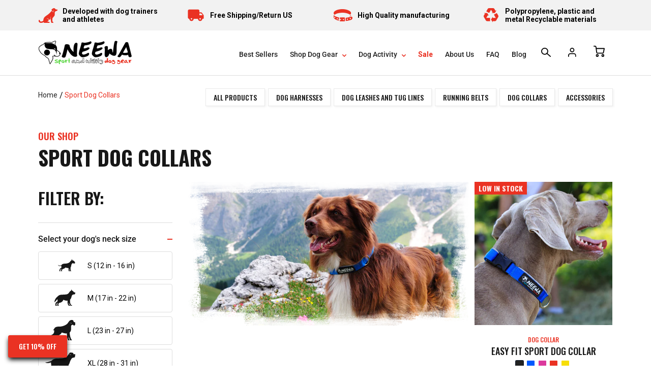

--- FILE ---
content_type: text/html; charset=utf-8
request_url: https://www.neewadogs.com/collections/sport-dog-collars/activity_running
body_size: 59137
content:
<!doctype html>
<html class="no-js" lang="en">
<head>
<meta name="smart-seo-integrated" content="true" /><title>Premium Sport Dog Collar // Discover The Collection // Neewa™</title>
<meta name="description" content="Neewa dog collars and accessories are high quality durable products you and your dog can use for years! Neewa collars are made to be worn every day. Shop today!" />
<meta name="smartseo-keyword" content="" />
<meta name="smartseo-timestamp" content="0" />



<!-- Basic page needs ================================================== -->
  <meta charset="utf-8">
  <meta http-equiv="X-UA-Compatible" content="IE=edge,chrome=1">

  
    <link rel="shortcut icon" href="//www.neewadogs.com/cdn/shop/files/favicon_32x32.png?v=1614329294" type="image/png" />
  

  <!-- Title and description ================================================== -->
  
  <meta name="robots" content="noindex">
  
  <!-- Helpers ================================================== -->
  <!-- /snippets/social-meta-tags.liquid -->




<meta property="og:site_name" content="Neewa USA - Sport &amp; Utility Dog Gear">
<meta property="og:url" content="https://www.neewadogs.com/collections/sport-dog-collars/activity_running">
<meta property="og:title" content="Premium Sport Dog Collar // Discover The Collection // Neewa™">
<meta property="og:type" content="product.group">
<meta property="og:description" content="Neewa dog collars and accessories are high quality durable products you and your dog can use for years! Neewa collars are made to be worn every day. Shop today!">

<meta property="og:image" content="http://www.neewadogs.com/cdn/shop/collections/0107_-_Easy_Fit_Collar_-_1_1200x1200.jpg?v=1456638622">
<meta property="og:image:secure_url" content="https://www.neewadogs.com/cdn/shop/collections/0107_-_Easy_Fit_Collar_-_1_1200x1200.jpg?v=1456638622">


<meta name="twitter:card" content="summary_large_image">
<meta name="twitter:title" content="Premium Sport Dog Collar // Discover The Collection // Neewa™">
<meta name="twitter:description" content="Neewa dog collars and accessories are high quality durable products you and your dog can use for years! Neewa collars are made to be worn every day. Shop today!">

  <link rel="canonical" href="https://www.neewadogs.com/collections/sport-dog-collars/activity_running">
  <meta name="viewport" content="width=device-width,initial-scale=1,maximum-scale=1.0,user-scalable=0,shrink-to-fit=no">
  <meta name="theme-color" content="#ea3223">
  <meta name="google-site-verification" content="1F3QDaA0j9FBTVSzFfvrFqTgxpm-F1xawX36jpmw1K0" /><link href='https://cdn.shopify.com' rel='preconnect' crossorigin>
<link href='https://fonts.shopifycdn.com' rel='preconnect' crossorigin>
<link href='https://static.klaviyo.com' rel='preconnect' crossorigin>
<link href='https://widget.manychat.com' rel='preconnect' crossorigin>
<link href='https://manychat.com' rel='preconnect' crossorigin>
<link href='https://app.backinstock.org' rel='preconnect' crossorigin>
<!-- Fonts ================================================== --><link rel="preload" href="//www.neewadogs.com/cdn/fonts/roboto/roboto_n5.535e8c56f4cbbdea416167af50ab0ff1360a3949.woff" as="font" type="font/woff" crossorigin>
  <link rel="preload" href="//www.neewadogs.com/cdn/fonts/roboto/roboto_n5.250d51708d76acbac296b0e21ede8f81de4e37aa.woff2" as="font" type="font/woff2" crossorigin>
  <link rel="preload" href="//www.neewadogs.com/cdn/fonts/roboto/roboto_n4.238690e0007583582327135619c5f7971652fa9d.woff" as="font" type="font/woff" crossorigin>
  <link rel="preload" href="//www.neewadogs.com/cdn/fonts/roboto/roboto_n4.2019d890f07b1852f56ce63ba45b2db45d852cba.woff2" as="font" type="font/woff2" crossorigin>
  <link rel="preload" href="//www.neewadogs.com/cdn/fonts/oswald/oswald_n7.6cec6bed2bb070310ad90e19ea7a56b65fd83c0b.woff" as="font" type="font/woff" crossorigin>
  <link rel="preload" href="//www.neewadogs.com/cdn/fonts/oswald/oswald_n7.b3ba3d6f1b341d51018e3cfba146932b55221727.woff2" as="font" type="font/woff2" crossorigin><link rel="preload" href="//www.neewadogs.com/cdn/fonts/roboto/roboto_n7.94bfdd3e80c7be00e128703d245c207769d763f9.woff" as="font" type="font/woff" crossorigin>
  <link rel="preload" href="//www.neewadogs.com/cdn/fonts/roboto/roboto_n7.f38007a10afbbde8976c4056bfe890710d51dec2.woff2" as="font" type="font/woff2" crossorigin>
  <link rel="preload" href="//www.neewadogs.com/cdn/fonts/roboto/roboto_i4.b21f3bd061cbcb83b824ae8c7671a82587b264bf.woff" as="font" type="font/woff" crossorigin>
  <link rel="preload" href="//www.neewadogs.com/cdn/fonts/roboto/roboto_i4.57ce898ccda22ee84f49e6b57ae302250655e2d4.woff2" as="font" type="font/woff2" crossorigin>
  <link rel="preload" href="//www.neewadogs.com/cdn/fonts/roboto/roboto_i7.49ec21cdd7148292bffea74c62c0df6e93551516.woff" as="font" type="font/woff" crossorigin>
  <link rel="preload" href="//www.neewadogs.com/cdn/fonts/roboto/roboto_i7.7ccaf9410746f2c53340607c42c43f90a9005937.woff2" as="font" type="font/woff2" crossorigin>
  <link rel="preload" href="//www.neewadogs.com/cdn/fonts/roboto/roboto_n7.94bfdd3e80c7be00e128703d245c207769d763f9.woff" as="font" type="font/woff" crossorigin>
  <link rel="preload" href="//www.neewadogs.com/cdn/fonts/roboto/roboto_n7.f38007a10afbbde8976c4056bfe890710d51dec2.woff2" as="font" type="font/woff2" crossorigin>

  <link rel="preload" href="https://fonts.googleapis.com/css2?family=Oswald:ital,wght@0,400&display=swap" as="style" onload="this.onload=null;this.rel='stylesheet'">
  <noscript>
    <link rel="stylesheet" href="https://fonts.googleapis.com/css2?family=Oswald:ital,wght@0,400&display=swap">
  </noscript>
  <style data-shopify>
  :root {
    --color-body-text: #030303;
    --color-body: #ffffff;
  }
</style>

  <!-- CSS ================================================== -->
  <link href="//www.neewadogs.com/cdn/shop/t/116/assets/timber.scss.css?v=110746180726993355871759343137" rel="stylesheet" type="text/css" media="all" />
  <link href="//www.neewadogs.com/cdn/shop/t/116/assets/theme.scss.css?v=12112702995496167851759343137" rel="stylesheet" type="text/css" media="all" />
  <link href="//www.neewadogs.com/cdn/shop/t/116/assets/flipdown.min.css?v=54080161825876288701706592983" rel="stylesheet" type="text/css" media="all" />
  <link href="//www.neewadogs.com/cdn/shop/t/116/assets/neewa.scss.css?v=74145001284632262431706614808" rel="stylesheet" type="text/css" media="all" />

  <!-- Sections ================================================== -->
  <script>
    window.theme = window.theme || {};
    theme.strings = {
      zoomClose: "Close (Esc)",
      zoomPrev: "Previous (Left arrow key)",
      zoomNext: "Next (Right arrow key)",
      moneyFormat: "$ {{amount}}",
      addressError: "Error looking up that address",
      addressNoResults: "No results for that address",
      addressQueryLimit: "You have exceeded the Google API usage limit. Consider upgrading to a \u003ca href=\"https:\/\/developers.google.com\/maps\/premium\/usage-limits\"\u003ePremium Plan\u003c\/a\u003e.",
      authError: "There was a problem authenticating your Google Maps account.",
      cartEmpty: "Your cart is currently empty.",
      cartCookie: "Enable cookies to use the shopping cart",
      cartSavings: "You're saving [savings]",
      productSlideLabel: "Slide [slide_number] of [slide_max]."
    };
    theme.settings = {
      cartType: "drawer",
      gridType: null
    };theme.backToCollection = {
        collection: {
          title: "Sport Dog Collars",
          link: "https://www.neewadogs.com/collections/sport-dog-collars/activity_running"
        }
      };
      sessionStorage.setItem("backToCollection", JSON.stringify(theme.backToCollection.collection));</script>

  <script src="//www.neewadogs.com/cdn/shop/t/116/assets/jquery-2.2.3.min.js?v=58211863146907186831706592983" type="text/javascript"></script>

  <script src="//www.neewadogs.com/cdn/shop/t/116/assets/lazysizes.min.js?v=155223123402716617051706592983" async="async"></script>

  <script src="//www.neewadogs.com/cdn/shop/t/116/assets/flipdown.min.js?v=26265339766255144481706592983" defer="defer"></script>
  <script src="//www.neewadogs.com/cdn/shop/t/116/assets/theme.js?v=100229376939862875781706682650" defer="defer"></script>
  <!-- Begin Recently Viewed Products -->
  <script src="//ajax.aspnetcdn.com/ajax/jquery.templates/beta1/jquery.tmpl.min.js" type="text/javascript"></script>
  <script src="//www.neewadogs.com/cdn/shop/t/116/assets/jquery.products.min.js?v=22279070905024334811706592983" type="text/javascript"></script>
  
  <!-- End Recently Viewed Products -->


  <!-- Header hook for plugins ================================================== -->
  <script>window.performance && window.performance.mark && window.performance.mark('shopify.content_for_header.start');</script><meta name="google-site-verification" content="Nfbje7SLZon92BXoUncm9h5fGDcSpiBEy9ruhjHtgdg">
<meta id="shopify-digital-wallet" name="shopify-digital-wallet" content="/10715948/digital_wallets/dialog">
<meta name="shopify-checkout-api-token" content="87fd4baae9e8ca07cb10c029c7f66671">
<meta id="in-context-paypal-metadata" data-shop-id="10715948" data-venmo-supported="false" data-environment="production" data-locale="en_US" data-paypal-v4="true" data-currency="USD">
<link rel="alternate" type="application/atom+xml" title="Feed" href="/collections/sport-dog-collars/activity_running.atom" />
<link rel="alternate" type="application/json+oembed" href="https://www.neewadogs.com/collections/sport-dog-collars/activity_running.oembed">
<script async="async" src="/checkouts/internal/preloads.js?locale=en-US"></script>
<link rel="preconnect" href="https://shop.app" crossorigin="anonymous">
<script async="async" src="https://shop.app/checkouts/internal/preloads.js?locale=en-US&shop_id=10715948" crossorigin="anonymous"></script>
<script id="apple-pay-shop-capabilities" type="application/json">{"shopId":10715948,"countryCode":"US","currencyCode":"USD","merchantCapabilities":["supports3DS"],"merchantId":"gid:\/\/shopify\/Shop\/10715948","merchantName":"Neewa USA - Sport \u0026 Utility Dog Gear","requiredBillingContactFields":["postalAddress","email","phone"],"requiredShippingContactFields":["postalAddress","email","phone"],"shippingType":"shipping","supportedNetworks":["visa","masterCard","amex","discover","elo","jcb"],"total":{"type":"pending","label":"Neewa USA - Sport \u0026 Utility Dog Gear","amount":"1.00"},"shopifyPaymentsEnabled":true,"supportsSubscriptions":true}</script>
<script id="shopify-features" type="application/json">{"accessToken":"87fd4baae9e8ca07cb10c029c7f66671","betas":["rich-media-storefront-analytics"],"domain":"www.neewadogs.com","predictiveSearch":true,"shopId":10715948,"locale":"en"}</script>
<script>var Shopify = Shopify || {};
Shopify.shop = "neewa-usa.myshopify.com";
Shopify.locale = "en";
Shopify.currency = {"active":"USD","rate":"1.0"};
Shopify.country = "US";
Shopify.theme = {"name":"Webee 08.04 ValuePropBarPLP+Features+Product","id":165183848748,"schema_name":"Brooklyn","schema_version":"17.0.1","theme_store_id":null,"role":"main"};
Shopify.theme.handle = "null";
Shopify.theme.style = {"id":null,"handle":null};
Shopify.cdnHost = "www.neewadogs.com/cdn";
Shopify.routes = Shopify.routes || {};
Shopify.routes.root = "/";</script>
<script type="module">!function(o){(o.Shopify=o.Shopify||{}).modules=!0}(window);</script>
<script>!function(o){function n(){var o=[];function n(){o.push(Array.prototype.slice.apply(arguments))}return n.q=o,n}var t=o.Shopify=o.Shopify||{};t.loadFeatures=n(),t.autoloadFeatures=n()}(window);</script>
<script>
  window.ShopifyPay = window.ShopifyPay || {};
  window.ShopifyPay.apiHost = "shop.app\/pay";
  window.ShopifyPay.redirectState = null;
</script>
<script id="shop-js-analytics" type="application/json">{"pageType":"collection"}</script>
<script defer="defer" async type="module" src="//www.neewadogs.com/cdn/shopifycloud/shop-js/modules/v2/client.init-shop-cart-sync_BT-GjEfc.en.esm.js"></script>
<script defer="defer" async type="module" src="//www.neewadogs.com/cdn/shopifycloud/shop-js/modules/v2/chunk.common_D58fp_Oc.esm.js"></script>
<script defer="defer" async type="module" src="//www.neewadogs.com/cdn/shopifycloud/shop-js/modules/v2/chunk.modal_xMitdFEc.esm.js"></script>
<script type="module">
  await import("//www.neewadogs.com/cdn/shopifycloud/shop-js/modules/v2/client.init-shop-cart-sync_BT-GjEfc.en.esm.js");
await import("//www.neewadogs.com/cdn/shopifycloud/shop-js/modules/v2/chunk.common_D58fp_Oc.esm.js");
await import("//www.neewadogs.com/cdn/shopifycloud/shop-js/modules/v2/chunk.modal_xMitdFEc.esm.js");

  window.Shopify.SignInWithShop?.initShopCartSync?.({"fedCMEnabled":true,"windoidEnabled":true});

</script>
<script>
  window.Shopify = window.Shopify || {};
  if (!window.Shopify.featureAssets) window.Shopify.featureAssets = {};
  window.Shopify.featureAssets['shop-js'] = {"shop-cart-sync":["modules/v2/client.shop-cart-sync_DZOKe7Ll.en.esm.js","modules/v2/chunk.common_D58fp_Oc.esm.js","modules/v2/chunk.modal_xMitdFEc.esm.js"],"init-fed-cm":["modules/v2/client.init-fed-cm_B6oLuCjv.en.esm.js","modules/v2/chunk.common_D58fp_Oc.esm.js","modules/v2/chunk.modal_xMitdFEc.esm.js"],"shop-cash-offers":["modules/v2/client.shop-cash-offers_D2sdYoxE.en.esm.js","modules/v2/chunk.common_D58fp_Oc.esm.js","modules/v2/chunk.modal_xMitdFEc.esm.js"],"shop-login-button":["modules/v2/client.shop-login-button_QeVjl5Y3.en.esm.js","modules/v2/chunk.common_D58fp_Oc.esm.js","modules/v2/chunk.modal_xMitdFEc.esm.js"],"pay-button":["modules/v2/client.pay-button_DXTOsIq6.en.esm.js","modules/v2/chunk.common_D58fp_Oc.esm.js","modules/v2/chunk.modal_xMitdFEc.esm.js"],"shop-button":["modules/v2/client.shop-button_DQZHx9pm.en.esm.js","modules/v2/chunk.common_D58fp_Oc.esm.js","modules/v2/chunk.modal_xMitdFEc.esm.js"],"avatar":["modules/v2/client.avatar_BTnouDA3.en.esm.js"],"init-windoid":["modules/v2/client.init-windoid_CR1B-cfM.en.esm.js","modules/v2/chunk.common_D58fp_Oc.esm.js","modules/v2/chunk.modal_xMitdFEc.esm.js"],"init-shop-for-new-customer-accounts":["modules/v2/client.init-shop-for-new-customer-accounts_C_vY_xzh.en.esm.js","modules/v2/client.shop-login-button_QeVjl5Y3.en.esm.js","modules/v2/chunk.common_D58fp_Oc.esm.js","modules/v2/chunk.modal_xMitdFEc.esm.js"],"init-shop-email-lookup-coordinator":["modules/v2/client.init-shop-email-lookup-coordinator_BI7n9ZSv.en.esm.js","modules/v2/chunk.common_D58fp_Oc.esm.js","modules/v2/chunk.modal_xMitdFEc.esm.js"],"init-shop-cart-sync":["modules/v2/client.init-shop-cart-sync_BT-GjEfc.en.esm.js","modules/v2/chunk.common_D58fp_Oc.esm.js","modules/v2/chunk.modal_xMitdFEc.esm.js"],"shop-toast-manager":["modules/v2/client.shop-toast-manager_DiYdP3xc.en.esm.js","modules/v2/chunk.common_D58fp_Oc.esm.js","modules/v2/chunk.modal_xMitdFEc.esm.js"],"init-customer-accounts":["modules/v2/client.init-customer-accounts_D9ZNqS-Q.en.esm.js","modules/v2/client.shop-login-button_QeVjl5Y3.en.esm.js","modules/v2/chunk.common_D58fp_Oc.esm.js","modules/v2/chunk.modal_xMitdFEc.esm.js"],"init-customer-accounts-sign-up":["modules/v2/client.init-customer-accounts-sign-up_iGw4briv.en.esm.js","modules/v2/client.shop-login-button_QeVjl5Y3.en.esm.js","modules/v2/chunk.common_D58fp_Oc.esm.js","modules/v2/chunk.modal_xMitdFEc.esm.js"],"shop-follow-button":["modules/v2/client.shop-follow-button_CqMgW2wH.en.esm.js","modules/v2/chunk.common_D58fp_Oc.esm.js","modules/v2/chunk.modal_xMitdFEc.esm.js"],"checkout-modal":["modules/v2/client.checkout-modal_xHeaAweL.en.esm.js","modules/v2/chunk.common_D58fp_Oc.esm.js","modules/v2/chunk.modal_xMitdFEc.esm.js"],"shop-login":["modules/v2/client.shop-login_D91U-Q7h.en.esm.js","modules/v2/chunk.common_D58fp_Oc.esm.js","modules/v2/chunk.modal_xMitdFEc.esm.js"],"lead-capture":["modules/v2/client.lead-capture_BJmE1dJe.en.esm.js","modules/v2/chunk.common_D58fp_Oc.esm.js","modules/v2/chunk.modal_xMitdFEc.esm.js"],"payment-terms":["modules/v2/client.payment-terms_Ci9AEqFq.en.esm.js","modules/v2/chunk.common_D58fp_Oc.esm.js","modules/v2/chunk.modal_xMitdFEc.esm.js"]};
</script>
<script>(function() {
  var isLoaded = false;
  function asyncLoad() {
    if (isLoaded) return;
    isLoaded = true;
    var urls = ["\/\/chat.proonto.com\/chat\/widget.min.js?companyId=9835619\u0026shop=neewa-usa.myshopify.com","https:\/\/aura-apps.com\/shoppable\/engine\/js\/addons\/shoppable_gallery\/shoppable_gallery.js?shop=neewa-usa.myshopify.com","https:\/\/cdn-bundler.nice-team.net\/app\/js\/bundler.js?shop=neewa-usa.myshopify.com","https:\/\/static.dla.group\/dm-timer.js?shop=neewa-usa.myshopify.com","https:\/\/scripttags.jst.ai\/shopify_justuno_10715948_63dc7db0-931a-11ec-b2d6-5ba4f7b8eb02.js?shop=neewa-usa.myshopify.com","https:\/\/assets.dailykarma.io\/prod\/init-v3.js?v2\u0026shop=neewa-usa.myshopify.com","https:\/\/hooks.mapmychannel.com\/ShopifyAmazonFBAConnecotr\/resources\/static\/cdn\/webbee_common_geographic.js?shop=neewa-usa.myshopify.com","https:\/\/stack-discounts.merchantyard.com\/js\/integrations\/script.js?v=8980\u0026shop=neewa-usa.myshopify.com","https:\/\/sp-micro-next.b-cdn.net\/sp-micro.umd.js?shop=neewa-usa.myshopify.com","\/\/backinstock.useamp.com\/widget\/28579_1767155541.js?category=bis\u0026v=6\u0026shop=neewa-usa.myshopify.com","https:\/\/cdn.pushowl.com\/latest\/sdks\/pushowl-shopify.js?subdomain=neewa-usa\u0026environment=production\u0026guid=d03f1872-d739-42a2-9aae-b6004808d211\u0026shop=neewa-usa.myshopify.com"];
    for (var i = 0; i < urls.length; i++) {
      var s = document.createElement('script');
      s.type = 'text/javascript';
      s.async = true;
      s.src = urls[i];
      var x = document.getElementsByTagName('script')[0];
      x.parentNode.insertBefore(s, x);
    }
  };
  if(window.attachEvent) {
    window.attachEvent('onload', asyncLoad);
  } else {
    window.addEventListener('load', asyncLoad, false);
  }
})();</script>
<script id="__st">var __st={"a":10715948,"offset":-18000,"reqid":"266579ee-0092-4146-b2fc-b7f05c7eb97a-1769411641","pageurl":"www.neewadogs.com\/collections\/sport-dog-collars\/activity_running","u":"373a624fe29b","p":"collection","rtyp":"collection","rid":205215619};</script>
<script>window.ShopifyPaypalV4VisibilityTracking = true;</script>
<script id="captcha-bootstrap">!function(){'use strict';const t='contact',e='account',n='new_comment',o=[[t,t],['blogs',n],['comments',n],[t,'customer']],c=[[e,'customer_login'],[e,'guest_login'],[e,'recover_customer_password'],[e,'create_customer']],r=t=>t.map((([t,e])=>`form[action*='/${t}']:not([data-nocaptcha='true']) input[name='form_type'][value='${e}']`)).join(','),a=t=>()=>t?[...document.querySelectorAll(t)].map((t=>t.form)):[];function s(){const t=[...o],e=r(t);return a(e)}const i='password',u='form_key',d=['recaptcha-v3-token','g-recaptcha-response','h-captcha-response',i],f=()=>{try{return window.sessionStorage}catch{return}},m='__shopify_v',_=t=>t.elements[u];function p(t,e,n=!1){try{const o=window.sessionStorage,c=JSON.parse(o.getItem(e)),{data:r}=function(t){const{data:e,action:n}=t;return t[m]||n?{data:e,action:n}:{data:t,action:n}}(c);for(const[e,n]of Object.entries(r))t.elements[e]&&(t.elements[e].value=n);n&&o.removeItem(e)}catch(o){console.error('form repopulation failed',{error:o})}}const l='form_type',E='cptcha';function T(t){t.dataset[E]=!0}const w=window,h=w.document,L='Shopify',v='ce_forms',y='captcha';let A=!1;((t,e)=>{const n=(g='f06e6c50-85a8-45c8-87d0-21a2b65856fe',I='https://cdn.shopify.com/shopifycloud/storefront-forms-hcaptcha/ce_storefront_forms_captcha_hcaptcha.v1.5.2.iife.js',D={infoText:'Protected by hCaptcha',privacyText:'Privacy',termsText:'Terms'},(t,e,n)=>{const o=w[L][v],c=o.bindForm;if(c)return c(t,g,e,D).then(n);var r;o.q.push([[t,g,e,D],n]),r=I,A||(h.body.append(Object.assign(h.createElement('script'),{id:'captcha-provider',async:!0,src:r})),A=!0)});var g,I,D;w[L]=w[L]||{},w[L][v]=w[L][v]||{},w[L][v].q=[],w[L][y]=w[L][y]||{},w[L][y].protect=function(t,e){n(t,void 0,e),T(t)},Object.freeze(w[L][y]),function(t,e,n,w,h,L){const[v,y,A,g]=function(t,e,n){const i=e?o:[],u=t?c:[],d=[...i,...u],f=r(d),m=r(i),_=r(d.filter((([t,e])=>n.includes(e))));return[a(f),a(m),a(_),s()]}(w,h,L),I=t=>{const e=t.target;return e instanceof HTMLFormElement?e:e&&e.form},D=t=>v().includes(t);t.addEventListener('submit',(t=>{const e=I(t);if(!e)return;const n=D(e)&&!e.dataset.hcaptchaBound&&!e.dataset.recaptchaBound,o=_(e),c=g().includes(e)&&(!o||!o.value);(n||c)&&t.preventDefault(),c&&!n&&(function(t){try{if(!f())return;!function(t){const e=f();if(!e)return;const n=_(t);if(!n)return;const o=n.value;o&&e.removeItem(o)}(t);const e=Array.from(Array(32),(()=>Math.random().toString(36)[2])).join('');!function(t,e){_(t)||t.append(Object.assign(document.createElement('input'),{type:'hidden',name:u})),t.elements[u].value=e}(t,e),function(t,e){const n=f();if(!n)return;const o=[...t.querySelectorAll(`input[type='${i}']`)].map((({name:t})=>t)),c=[...d,...o],r={};for(const[a,s]of new FormData(t).entries())c.includes(a)||(r[a]=s);n.setItem(e,JSON.stringify({[m]:1,action:t.action,data:r}))}(t,e)}catch(e){console.error('failed to persist form',e)}}(e),e.submit())}));const S=(t,e)=>{t&&!t.dataset[E]&&(n(t,e.some((e=>e===t))),T(t))};for(const o of['focusin','change'])t.addEventListener(o,(t=>{const e=I(t);D(e)&&S(e,y())}));const B=e.get('form_key'),M=e.get(l),P=B&&M;t.addEventListener('DOMContentLoaded',(()=>{const t=y();if(P)for(const e of t)e.elements[l].value===M&&p(e,B);[...new Set([...A(),...v().filter((t=>'true'===t.dataset.shopifyCaptcha))])].forEach((e=>S(e,t)))}))}(h,new URLSearchParams(w.location.search),n,t,e,['guest_login'])})(!0,!0)}();</script>
<script integrity="sha256-4kQ18oKyAcykRKYeNunJcIwy7WH5gtpwJnB7kiuLZ1E=" data-source-attribution="shopify.loadfeatures" defer="defer" src="//www.neewadogs.com/cdn/shopifycloud/storefront/assets/storefront/load_feature-a0a9edcb.js" crossorigin="anonymous"></script>
<script crossorigin="anonymous" defer="defer" src="//www.neewadogs.com/cdn/shopifycloud/storefront/assets/shopify_pay/storefront-65b4c6d7.js?v=20250812"></script>
<script data-source-attribution="shopify.dynamic_checkout.dynamic.init">var Shopify=Shopify||{};Shopify.PaymentButton=Shopify.PaymentButton||{isStorefrontPortableWallets:!0,init:function(){window.Shopify.PaymentButton.init=function(){};var t=document.createElement("script");t.src="https://www.neewadogs.com/cdn/shopifycloud/portable-wallets/latest/portable-wallets.en.js",t.type="module",document.head.appendChild(t)}};
</script>
<script data-source-attribution="shopify.dynamic_checkout.buyer_consent">
  function portableWalletsHideBuyerConsent(e){var t=document.getElementById("shopify-buyer-consent"),n=document.getElementById("shopify-subscription-policy-button");t&&n&&(t.classList.add("hidden"),t.setAttribute("aria-hidden","true"),n.removeEventListener("click",e))}function portableWalletsShowBuyerConsent(e){var t=document.getElementById("shopify-buyer-consent"),n=document.getElementById("shopify-subscription-policy-button");t&&n&&(t.classList.remove("hidden"),t.removeAttribute("aria-hidden"),n.addEventListener("click",e))}window.Shopify?.PaymentButton&&(window.Shopify.PaymentButton.hideBuyerConsent=portableWalletsHideBuyerConsent,window.Shopify.PaymentButton.showBuyerConsent=portableWalletsShowBuyerConsent);
</script>
<script data-source-attribution="shopify.dynamic_checkout.cart.bootstrap">document.addEventListener("DOMContentLoaded",(function(){function t(){return document.querySelector("shopify-accelerated-checkout-cart, shopify-accelerated-checkout")}if(t())Shopify.PaymentButton.init();else{new MutationObserver((function(e,n){t()&&(Shopify.PaymentButton.init(),n.disconnect())})).observe(document.body,{childList:!0,subtree:!0})}}));
</script>
<link id="shopify-accelerated-checkout-styles" rel="stylesheet" media="screen" href="https://www.neewadogs.com/cdn/shopifycloud/portable-wallets/latest/accelerated-checkout-backwards-compat.css" crossorigin="anonymous">
<style id="shopify-accelerated-checkout-cart">
        #shopify-buyer-consent {
  margin-top: 1em;
  display: inline-block;
  width: 100%;
}

#shopify-buyer-consent.hidden {
  display: none;
}

#shopify-subscription-policy-button {
  background: none;
  border: none;
  padding: 0;
  text-decoration: underline;
  font-size: inherit;
  cursor: pointer;
}

#shopify-subscription-policy-button::before {
  box-shadow: none;
}

      </style>

<script>window.performance && window.performance.mark && window.performance.mark('shopify.content_for_header.end');</script>

  <script src="//www.neewadogs.com/cdn/shop/t/116/assets/modernizr.min.js?v=21391054748206432451706592983" type="text/javascript"></script>

  
  
  
<!-- Start of Judge.me Core -->
<link rel="dns-prefetch" href="https://cdn.judge.me/">
<script data-cfasync='false' class='jdgm-settings-script'>window.jdgmSettings={"pagination":5,"disable_web_reviews":false,"badge_no_review_text":"(0 review) | Write a Review","badge_n_reviews_text":"({{ n }} reviews) | Write a Review","badge_star_color":"#ea3223","hide_badge_preview_if_no_reviews":false,"badge_hide_text":false,"enforce_center_preview_badge":false,"widget_title":"Customer Reviews","widget_open_form_text":"Write a review","widget_close_form_text":"Cancel review","widget_refresh_page_text":"Refresh page","widget_summary_text":"Based on {{ number_of_reviews }} review/reviews","widget_no_review_text":"Be the first to write a review","widget_name_field_text":"Display name","widget_verified_name_field_text":"Verified Name (public)","widget_name_placeholder_text":"Display name","widget_required_field_error_text":"This field is required.","widget_email_field_text":"Email address","widget_verified_email_field_text":"Verified Email (private, can not be edited)","widget_email_placeholder_text":"Your email address","widget_email_field_error_text":"Please enter a valid email address.","widget_rating_field_text":"Rating","widget_review_title_field_text":"Review Title","widget_review_title_placeholder_text":"Give your review a title","widget_review_body_field_text":"Review content","widget_review_body_placeholder_text":"Start writing here...","widget_pictures_field_text":"Picture/Video (optional)","widget_submit_review_text":"Submit Review","widget_submit_verified_review_text":"Submit Verified Review","widget_submit_success_msg_with_auto_publish":"Thank you! Please refresh the page in a few moments to see your review. You can remove or edit your review by logging into \u003ca href='https://judge.me/login' target='_blank' rel='nofollow noopener'\u003eJudge.me\u003c/a\u003e","widget_submit_success_msg_no_auto_publish":"Thank you! Your review will be published as soon as it is approved by the shop admin. You can remove or edit your review by logging into \u003ca href='https://judge.me/login' target='_blank' rel='nofollow noopener'\u003eJudge.me\u003c/a\u003e","widget_show_default_reviews_out_of_total_text":"Showing {{ n_reviews_shown }} out of {{ n_reviews }} reviews.","widget_show_all_link_text":"Show all","widget_show_less_link_text":"Show less","widget_author_said_text":"{{ reviewer_name }} said:","widget_days_text":"{{ n }} days ago","widget_weeks_text":"{{ n }} week/weeks ago","widget_months_text":"{{ n }} month/months ago","widget_years_text":"{{ n }} year/years ago","widget_yesterday_text":"Yesterday","widget_today_text":"Today","widget_replied_text":"\u003e\u003e {{ shop_name }} replied:","widget_read_more_text":"Read more","widget_reviewer_name_as_initial":"","widget_rating_filter_color":"#fbcd0a","widget_rating_filter_see_all_text":"See all reviews","widget_sorting_most_recent_text":"Most Recent","widget_sorting_highest_rating_text":"Highest Rating","widget_sorting_lowest_rating_text":"Lowest Rating","widget_sorting_with_pictures_text":"Only Pictures","widget_sorting_most_helpful_text":"Most Helpful","widget_open_question_form_text":"Ask a question","widget_reviews_subtab_text":"Reviews","widget_questions_subtab_text":"Questions","widget_question_label_text":"Question","widget_answer_label_text":"Answer","widget_question_placeholder_text":"Write your question here","widget_submit_question_text":"Submit Question","widget_question_submit_success_text":"Thank you for your question! We will notify you once it gets answered.","widget_star_color":"#ea3223","verified_badge_text":"Verified","verified_badge_bg_color":"","verified_badge_text_color":"","verified_badge_placement":"left-of-reviewer-name","widget_review_max_height":"","widget_hide_border":false,"widget_social_share":false,"widget_thumb":false,"widget_review_location_show":false,"widget_location_format":"","all_reviews_include_out_of_store_products":true,"all_reviews_out_of_store_text":"(out of store)","all_reviews_pagination":100,"all_reviews_product_name_prefix_text":"about","enable_review_pictures":false,"enable_question_anwser":false,"widget_theme":"default","review_date_format":"mm/dd/yyyy","default_sort_method":"most-recent","widget_product_reviews_subtab_text":"Product Reviews","widget_shop_reviews_subtab_text":"Shop Reviews","widget_other_products_reviews_text":"Reviews for other products","widget_store_reviews_subtab_text":"Store reviews","widget_no_store_reviews_text":"This store hasn't received any reviews yet","widget_web_restriction_product_reviews_text":"This product hasn't received any reviews yet","widget_no_items_text":"No items found","widget_show_more_text":"Show more","widget_write_a_store_review_text":"Write a Store Review","widget_other_languages_heading":"Reviews in Other Languages","widget_translate_review_text":"Translate review to {{ language }}","widget_translating_review_text":"Translating...","widget_show_original_translation_text":"Show original ({{ language }})","widget_translate_review_failed_text":"Review couldn't be translated.","widget_translate_review_retry_text":"Retry","widget_translate_review_try_again_later_text":"Try again later","show_product_url_for_grouped_product":false,"widget_sorting_pictures_first_text":"Pictures First","show_pictures_on_all_rev_page_mobile":false,"show_pictures_on_all_rev_page_desktop":false,"floating_tab_hide_mobile_install_preference":false,"floating_tab_button_name":"★ Reviews","floating_tab_title":"Let customers speak for us","floating_tab_button_color":"","floating_tab_button_background_color":"","floating_tab_url":"","floating_tab_url_enabled":false,"floating_tab_tab_style":"text","all_reviews_text_badge_text":"Customers rate us {{ shop.metafields.judgeme.all_reviews_rating | round: 1 }}/5 based on {{ shop.metafields.judgeme.all_reviews_count }} reviews.","all_reviews_text_badge_text_branded_style":"{{ shop.metafields.judgeme.all_reviews_rating | round: 1 }} out of 5 stars based on {{ shop.metafields.judgeme.all_reviews_count }} reviews","is_all_reviews_text_badge_a_link":false,"show_stars_for_all_reviews_text_badge":false,"all_reviews_text_badge_url":"","all_reviews_text_style":"text","all_reviews_text_color_style":"judgeme_brand_color","all_reviews_text_color":"#108474","all_reviews_text_show_jm_brand":true,"featured_carousel_show_header":true,"featured_carousel_title":"Let customers speak for us","testimonials_carousel_title":"Customers are saying","videos_carousel_title":"Real customer stories","cards_carousel_title":"Customers are saying","featured_carousel_count_text":"from {{ n }} reviews","featured_carousel_add_link_to_all_reviews_page":false,"featured_carousel_url":"","featured_carousel_show_images":true,"featured_carousel_autoslide_interval":5,"featured_carousel_arrows_on_the_sides":false,"featured_carousel_height":250,"featured_carousel_width":80,"featured_carousel_image_size":0,"featured_carousel_image_height":250,"featured_carousel_arrow_color":"#eeeeee","verified_count_badge_style":"vintage","verified_count_badge_orientation":"horizontal","verified_count_badge_color_style":"judgeme_brand_color","verified_count_badge_color":"#108474","is_verified_count_badge_a_link":false,"verified_count_badge_url":"","verified_count_badge_show_jm_brand":true,"widget_rating_preset_default":5,"widget_first_sub_tab":"product-reviews","widget_show_histogram":true,"widget_histogram_use_custom_color":false,"widget_pagination_use_custom_color":false,"widget_star_use_custom_color":true,"widget_verified_badge_use_custom_color":false,"widget_write_review_use_custom_color":false,"picture_reminder_submit_button":"Upload Pictures","enable_review_videos":false,"mute_video_by_default":false,"widget_sorting_videos_first_text":"Videos First","widget_review_pending_text":"Pending","featured_carousel_items_for_large_screen":3,"social_share_options_order":"Facebook,Twitter","remove_microdata_snippet":false,"disable_json_ld":false,"enable_json_ld_products":false,"preview_badge_show_question_text":false,"preview_badge_no_question_text":"No questions","preview_badge_n_question_text":"{{ number_of_questions }} question/questions","qa_badge_show_icon":false,"qa_badge_position":"same-row","remove_judgeme_branding":false,"widget_add_search_bar":false,"widget_search_bar_placeholder":"Search","widget_sorting_verified_only_text":"Verified only","featured_carousel_theme":"default","featured_carousel_show_rating":true,"featured_carousel_show_title":true,"featured_carousel_show_body":true,"featured_carousel_show_date":false,"featured_carousel_show_reviewer":true,"featured_carousel_show_product":false,"featured_carousel_header_background_color":"#108474","featured_carousel_header_text_color":"#ffffff","featured_carousel_name_product_separator":"reviewed","featured_carousel_full_star_background":"#108474","featured_carousel_empty_star_background":"#dadada","featured_carousel_vertical_theme_background":"#f9fafb","featured_carousel_verified_badge_enable":false,"featured_carousel_verified_badge_color":"#108474","featured_carousel_border_style":"round","featured_carousel_review_line_length_limit":3,"featured_carousel_more_reviews_button_text":"Read more reviews","featured_carousel_view_product_button_text":"View product","all_reviews_page_load_reviews_on":"scroll","all_reviews_page_load_more_text":"Load More Reviews","disable_fb_tab_reviews":false,"enable_ajax_cdn_cache":false,"widget_public_name_text":"displayed publicly like","default_reviewer_name":"John Smith","default_reviewer_name_has_non_latin":true,"widget_reviewer_anonymous":"Anonymous","medals_widget_title":"Judge.me Review Medals","medals_widget_background_color":"#f9fafb","medals_widget_position":"footer_all_pages","medals_widget_border_color":"#f9fafb","medals_widget_verified_text_position":"left","medals_widget_use_monochromatic_version":false,"medals_widget_elements_color":"#108474","show_reviewer_avatar":true,"widget_invalid_yt_video_url_error_text":"Not a YouTube video URL","widget_max_length_field_error_text":"Please enter no more than {0} characters.","widget_show_country_flag":false,"widget_show_collected_via_shop_app":true,"widget_verified_by_shop_badge_style":"light","widget_verified_by_shop_text":"Verified by Shop","widget_show_photo_gallery":false,"widget_load_with_code_splitting":true,"widget_ugc_install_preference":false,"widget_ugc_title":"Made by us, Shared by you","widget_ugc_subtitle":"Tag us to see your picture featured in our page","widget_ugc_arrows_color":"#ffffff","widget_ugc_primary_button_text":"Buy Now","widget_ugc_primary_button_background_color":"#108474","widget_ugc_primary_button_text_color":"#ffffff","widget_ugc_primary_button_border_width":"0","widget_ugc_primary_button_border_style":"none","widget_ugc_primary_button_border_color":"#108474","widget_ugc_primary_button_border_radius":"25","widget_ugc_secondary_button_text":"Load More","widget_ugc_secondary_button_background_color":"#ffffff","widget_ugc_secondary_button_text_color":"#108474","widget_ugc_secondary_button_border_width":"2","widget_ugc_secondary_button_border_style":"solid","widget_ugc_secondary_button_border_color":"#108474","widget_ugc_secondary_button_border_radius":"25","widget_ugc_reviews_button_text":"View Reviews","widget_ugc_reviews_button_background_color":"#ffffff","widget_ugc_reviews_button_text_color":"#108474","widget_ugc_reviews_button_border_width":"2","widget_ugc_reviews_button_border_style":"solid","widget_ugc_reviews_button_border_color":"#108474","widget_ugc_reviews_button_border_radius":"25","widget_ugc_reviews_button_link_to":"judgeme-reviews-page","widget_ugc_show_post_date":true,"widget_ugc_max_width":"800","widget_rating_metafield_value_type":true,"widget_primary_color":"#108474","widget_enable_secondary_color":false,"widget_secondary_color":"#edf5f5","widget_summary_average_rating_text":"{{ average_rating }} out of 5","widget_media_grid_title":"Customer photos \u0026 videos","widget_media_grid_see_more_text":"See more","widget_round_style":false,"widget_show_product_medals":true,"widget_verified_by_judgeme_text":"Verified by Judge.me","widget_show_store_medals":true,"widget_verified_by_judgeme_text_in_store_medals":"Verified by Judge.me","widget_media_field_exceed_quantity_message":"Sorry, we can only accept {{ max_media }} for one review.","widget_media_field_exceed_limit_message":"{{ file_name }} is too large, please select a {{ media_type }} less than {{ size_limit }}MB.","widget_review_submitted_text":"Review Submitted!","widget_question_submitted_text":"Question Submitted!","widget_close_form_text_question":"Cancel","widget_write_your_answer_here_text":"Write your answer here","widget_enabled_branded_link":true,"widget_show_collected_by_judgeme":false,"widget_reviewer_name_color":"","widget_write_review_text_color":"","widget_write_review_bg_color":"","widget_collected_by_judgeme_text":"collected by Judge.me","widget_pagination_type":"standard","widget_load_more_text":"Load More","widget_load_more_color":"#108474","widget_full_review_text":"Full Review","widget_read_more_reviews_text":"Read More Reviews","widget_read_questions_text":"Read Questions","widget_questions_and_answers_text":"Questions \u0026 Answers","widget_verified_by_text":"Verified by","widget_verified_text":"Verified","widget_number_of_reviews_text":"{{ number_of_reviews }} reviews","widget_back_button_text":"Back","widget_next_button_text":"Next","widget_custom_forms_filter_button":"Filters","custom_forms_style":"vertical","widget_show_review_information":false,"how_reviews_are_collected":"How reviews are collected?","widget_show_review_keywords":false,"widget_gdpr_statement":"How we use your data: We'll only contact you about the review you left, and only if necessary. By submitting your review, you agree to Judge.me's \u003ca href='https://judge.me/terms' target='_blank' rel='nofollow noopener'\u003eterms\u003c/a\u003e, \u003ca href='https://judge.me/privacy' target='_blank' rel='nofollow noopener'\u003eprivacy\u003c/a\u003e and \u003ca href='https://judge.me/content-policy' target='_blank' rel='nofollow noopener'\u003econtent\u003c/a\u003e policies.","widget_multilingual_sorting_enabled":false,"widget_translate_review_content_enabled":false,"widget_translate_review_content_method":"manual","popup_widget_review_selection":"automatically_with_pictures","popup_widget_round_border_style":true,"popup_widget_show_title":true,"popup_widget_show_body":true,"popup_widget_show_reviewer":false,"popup_widget_show_product":true,"popup_widget_show_pictures":true,"popup_widget_use_review_picture":true,"popup_widget_show_on_home_page":true,"popup_widget_show_on_product_page":true,"popup_widget_show_on_collection_page":true,"popup_widget_show_on_cart_page":true,"popup_widget_position":"bottom_left","popup_widget_first_review_delay":5,"popup_widget_duration":5,"popup_widget_interval":5,"popup_widget_review_count":5,"popup_widget_hide_on_mobile":true,"review_snippet_widget_round_border_style":true,"review_snippet_widget_card_color":"#FFFFFF","review_snippet_widget_slider_arrows_background_color":"#FFFFFF","review_snippet_widget_slider_arrows_color":"#000000","review_snippet_widget_star_color":"#108474","show_product_variant":false,"all_reviews_product_variant_label_text":"Variant: ","widget_show_verified_branding":false,"widget_ai_summary_title":"Customers say","widget_ai_summary_disclaimer":"AI-powered review summary based on recent customer reviews","widget_show_ai_summary":false,"widget_show_ai_summary_bg":false,"widget_show_review_title_input":true,"redirect_reviewers_invited_via_email":"review_widget","request_store_review_after_product_review":false,"request_review_other_products_in_order":false,"review_form_color_scheme":"default","review_form_corner_style":"square","review_form_star_color":{},"review_form_text_color":"#333333","review_form_background_color":"#ffffff","review_form_field_background_color":"#fafafa","review_form_button_color":{},"review_form_button_text_color":"#ffffff","review_form_modal_overlay_color":"#000000","review_content_screen_title_text":"How would you rate this product?","review_content_introduction_text":"We would love it if you would share a bit about your experience.","store_review_form_title_text":"How would you rate this store?","store_review_form_introduction_text":"We would love it if you would share a bit about your experience.","show_review_guidance_text":true,"one_star_review_guidance_text":"Poor","five_star_review_guidance_text":"Great","customer_information_screen_title_text":"About you","customer_information_introduction_text":"Please tell us more about you.","custom_questions_screen_title_text":"Your experience in more detail","custom_questions_introduction_text":"Here are a few questions to help us understand more about your experience.","review_submitted_screen_title_text":"Thanks for your review!","review_submitted_screen_thank_you_text":"We are processing it and it will appear on the store soon.","review_submitted_screen_email_verification_text":"Please confirm your email by clicking the link we just sent you. This helps us keep reviews authentic.","review_submitted_request_store_review_text":"Would you like to share your experience of shopping with us?","review_submitted_review_other_products_text":"Would you like to review these products?","store_review_screen_title_text":"Would you like to share your experience of shopping with us?","store_review_introduction_text":"We value your feedback and use it to improve. Please share any thoughts or suggestions you have.","reviewer_media_screen_title_picture_text":"Share a picture","reviewer_media_introduction_picture_text":"Upload a photo to support your review.","reviewer_media_screen_title_video_text":"Share a video","reviewer_media_introduction_video_text":"Upload a video to support your review.","reviewer_media_screen_title_picture_or_video_text":"Share a picture or video","reviewer_media_introduction_picture_or_video_text":"Upload a photo or video to support your review.","reviewer_media_youtube_url_text":"Paste your Youtube URL here","advanced_settings_next_step_button_text":"Next","advanced_settings_close_review_button_text":"Close","modal_write_review_flow":false,"write_review_flow_required_text":"Required","write_review_flow_privacy_message_text":"We respect your privacy.","write_review_flow_anonymous_text":"Post review as anonymous","write_review_flow_visibility_text":"This won't be visible to other customers.","write_review_flow_multiple_selection_help_text":"Select as many as you like","write_review_flow_single_selection_help_text":"Select one option","write_review_flow_required_field_error_text":"This field is required","write_review_flow_invalid_email_error_text":"Please enter a valid email address","write_review_flow_max_length_error_text":"Max. {{ max_length }} characters.","write_review_flow_media_upload_text":"\u003cb\u003eClick to upload\u003c/b\u003e or drag and drop","write_review_flow_gdpr_statement":"We'll only contact you about your review if necessary. By submitting your review, you agree to our \u003ca href='https://judge.me/terms' target='_blank' rel='nofollow noopener'\u003eterms and conditions\u003c/a\u003e and \u003ca href='https://judge.me/privacy' target='_blank' rel='nofollow noopener'\u003eprivacy policy\u003c/a\u003e.","rating_only_reviews_enabled":false,"show_negative_reviews_help_screen":false,"new_review_flow_help_screen_rating_threshold":3,"negative_review_resolution_screen_title_text":"Tell us more","negative_review_resolution_text":"Your experience matters to us. If there were issues with your purchase, we're here to help. Feel free to reach out to us, we'd love the opportunity to make things right.","negative_review_resolution_button_text":"Contact us","negative_review_resolution_proceed_with_review_text":"Leave a review","negative_review_resolution_subject":"Issue with purchase from {{ shop_name }}.{{ order_name }}","preview_badge_collection_page_install_status":false,"widget_review_custom_css":"","preview_badge_custom_css":"","preview_badge_stars_count":"5-stars","featured_carousel_custom_css":"","floating_tab_custom_css":"","all_reviews_widget_custom_css":"","medals_widget_custom_css":"","verified_badge_custom_css":"","all_reviews_text_custom_css":"","transparency_badges_collected_via_store_invite":false,"transparency_badges_from_another_provider":false,"transparency_badges_collected_from_store_visitor":false,"transparency_badges_collected_by_verified_review_provider":false,"transparency_badges_earned_reward":false,"transparency_badges_collected_via_store_invite_text":"Review collected via store invitation","transparency_badges_from_another_provider_text":"Review collected from another provider","transparency_badges_collected_from_store_visitor_text":"Review collected from a store visitor","transparency_badges_written_in_google_text":"Review written in Google","transparency_badges_written_in_etsy_text":"Review written in Etsy","transparency_badges_written_in_shop_app_text":"Review written in Shop App","transparency_badges_earned_reward_text":"Review earned a reward for future purchase","product_review_widget_per_page":10,"widget_store_review_label_text":"Review about the store","checkout_comment_extension_title_on_product_page":"Customer Comments","checkout_comment_extension_num_latest_comment_show":5,"checkout_comment_extension_format":"name_and_timestamp","checkout_comment_customer_name":"last_initial","checkout_comment_comment_notification":true,"preview_badge_collection_page_install_preference":false,"preview_badge_home_page_install_preference":false,"preview_badge_product_page_install_preference":false,"review_widget_install_preference":"","review_carousel_install_preference":false,"floating_reviews_tab_install_preference":"none","verified_reviews_count_badge_install_preference":false,"all_reviews_text_install_preference":false,"review_widget_best_location":false,"judgeme_medals_install_preference":false,"review_widget_revamp_enabled":false,"review_widget_qna_enabled":false,"review_widget_header_theme":"minimal","review_widget_widget_title_enabled":true,"review_widget_header_text_size":"medium","review_widget_header_text_weight":"regular","review_widget_average_rating_style":"compact","review_widget_bar_chart_enabled":true,"review_widget_bar_chart_type":"numbers","review_widget_bar_chart_style":"standard","review_widget_expanded_media_gallery_enabled":false,"review_widget_reviews_section_theme":"standard","review_widget_image_style":"thumbnails","review_widget_review_image_ratio":"square","review_widget_stars_size":"medium","review_widget_verified_badge":"standard_text","review_widget_review_title_text_size":"medium","review_widget_review_text_size":"medium","review_widget_review_text_length":"medium","review_widget_number_of_columns_desktop":3,"review_widget_carousel_transition_speed":5,"review_widget_custom_questions_answers_display":"always","review_widget_button_text_color":"#FFFFFF","review_widget_text_color":"#000000","review_widget_lighter_text_color":"#7B7B7B","review_widget_corner_styling":"soft","review_widget_review_word_singular":"review","review_widget_review_word_plural":"reviews","review_widget_voting_label":"Helpful?","review_widget_shop_reply_label":"Reply from {{ shop_name }}:","review_widget_filters_title":"Filters","qna_widget_question_word_singular":"Question","qna_widget_question_word_plural":"Questions","qna_widget_answer_reply_label":"Answer from {{ answerer_name }}:","qna_content_screen_title_text":"Ask a question about this product","qna_widget_question_required_field_error_text":"Please enter your question.","qna_widget_flow_gdpr_statement":"We'll only contact you about your question if necessary. By submitting your question, you agree to our \u003ca href='https://judge.me/terms' target='_blank' rel='nofollow noopener'\u003eterms and conditions\u003c/a\u003e and \u003ca href='https://judge.me/privacy' target='_blank' rel='nofollow noopener'\u003eprivacy policy\u003c/a\u003e.","qna_widget_question_submitted_text":"Thanks for your question!","qna_widget_close_form_text_question":"Close","qna_widget_question_submit_success_text":"We’ll notify you by email when your question is answered.","all_reviews_widget_v2025_enabled":false,"all_reviews_widget_v2025_header_theme":"default","all_reviews_widget_v2025_widget_title_enabled":true,"all_reviews_widget_v2025_header_text_size":"medium","all_reviews_widget_v2025_header_text_weight":"regular","all_reviews_widget_v2025_average_rating_style":"compact","all_reviews_widget_v2025_bar_chart_enabled":true,"all_reviews_widget_v2025_bar_chart_type":"numbers","all_reviews_widget_v2025_bar_chart_style":"standard","all_reviews_widget_v2025_expanded_media_gallery_enabled":false,"all_reviews_widget_v2025_show_store_medals":true,"all_reviews_widget_v2025_show_photo_gallery":true,"all_reviews_widget_v2025_show_review_keywords":false,"all_reviews_widget_v2025_show_ai_summary":false,"all_reviews_widget_v2025_show_ai_summary_bg":false,"all_reviews_widget_v2025_add_search_bar":false,"all_reviews_widget_v2025_default_sort_method":"most-recent","all_reviews_widget_v2025_reviews_per_page":10,"all_reviews_widget_v2025_reviews_section_theme":"default","all_reviews_widget_v2025_image_style":"thumbnails","all_reviews_widget_v2025_review_image_ratio":"square","all_reviews_widget_v2025_stars_size":"medium","all_reviews_widget_v2025_verified_badge":"bold_badge","all_reviews_widget_v2025_review_title_text_size":"medium","all_reviews_widget_v2025_review_text_size":"medium","all_reviews_widget_v2025_review_text_length":"medium","all_reviews_widget_v2025_number_of_columns_desktop":3,"all_reviews_widget_v2025_carousel_transition_speed":5,"all_reviews_widget_v2025_custom_questions_answers_display":"always","all_reviews_widget_v2025_show_product_variant":false,"all_reviews_widget_v2025_show_reviewer_avatar":true,"all_reviews_widget_v2025_reviewer_name_as_initial":"","all_reviews_widget_v2025_review_location_show":false,"all_reviews_widget_v2025_location_format":"","all_reviews_widget_v2025_show_country_flag":false,"all_reviews_widget_v2025_verified_by_shop_badge_style":"light","all_reviews_widget_v2025_social_share":false,"all_reviews_widget_v2025_social_share_options_order":"Facebook,Twitter,LinkedIn,Pinterest","all_reviews_widget_v2025_pagination_type":"standard","all_reviews_widget_v2025_button_text_color":"#FFFFFF","all_reviews_widget_v2025_text_color":"#000000","all_reviews_widget_v2025_lighter_text_color":"#7B7B7B","all_reviews_widget_v2025_corner_styling":"soft","all_reviews_widget_v2025_title":"Customer reviews","all_reviews_widget_v2025_ai_summary_title":"Customers say about this store","all_reviews_widget_v2025_no_review_text":"Be the first to write a review","platform":"shopify","branding_url":"https://app.judge.me/reviews/stores/www.neewadogs.com","branding_text":"Powered by Judge.me","locale":"en","reply_name":"Neewa USA - Sport \u0026 Utility Dog Gear","widget_version":"2.1","footer":true,"autopublish":false,"review_dates":true,"enable_custom_form":false,"shop_use_review_site":true,"shop_locale":"en","enable_multi_locales_translations":false,"show_review_title_input":true,"review_verification_email_status":"always","can_be_branded":true,"reply_name_text":"Neewa USA - Sport \u0026 Utility Dog Gear"};</script> <style class='jdgm-settings-style'>.jdgm-xx{left:0}:not(.jdgm-prev-badge__stars)>.jdgm-star{color:#ea3223}.jdgm-histogram .jdgm-star.jdgm-star{color:#ea3223}.jdgm-preview-badge .jdgm-star.jdgm-star{color:#ea3223}.jdgm-histogram .jdgm-histogram__bar-content{background:#fbcd0a}.jdgm-histogram .jdgm-histogram__bar:after{background:#fbcd0a}.jdgm-author-all-initials{display:none !important}.jdgm-author-last-initial{display:none !important}.jdgm-rev-widg__title{visibility:hidden}.jdgm-rev-widg__summary-text{visibility:hidden}.jdgm-prev-badge__text{visibility:hidden}.jdgm-rev__replier:before{content:'Neewa USA - Sport &amp; Utility Dog Gear'}.jdgm-rev__prod-link-prefix:before{content:'about'}.jdgm-rev__variant-label:before{content:'Variant: '}.jdgm-rev__out-of-store-text:before{content:'(out of store)'}@media only screen and (min-width: 768px){.jdgm-rev__pics .jdgm-rev_all-rev-page-picture-separator,.jdgm-rev__pics .jdgm-rev__product-picture{display:none}}@media only screen and (max-width: 768px){.jdgm-rev__pics .jdgm-rev_all-rev-page-picture-separator,.jdgm-rev__pics .jdgm-rev__product-picture{display:none}}.jdgm-preview-badge[data-template="product"]{display:none !important}.jdgm-preview-badge[data-template="collection"]{display:none !important}.jdgm-preview-badge[data-template="index"]{display:none !important}.jdgm-review-widget[data-from-snippet="true"]{display:none !important}.jdgm-verified-count-badget[data-from-snippet="true"]{display:none !important}.jdgm-carousel-wrapper[data-from-snippet="true"]{display:none !important}.jdgm-all-reviews-text[data-from-snippet="true"]{display:none !important}.jdgm-medals-section[data-from-snippet="true"]{display:none !important}.jdgm-ugc-media-wrapper[data-from-snippet="true"]{display:none !important}.jdgm-rev__transparency-badge[data-badge-type="review_collected_via_store_invitation"]{display:none !important}.jdgm-rev__transparency-badge[data-badge-type="review_collected_from_another_provider"]{display:none !important}.jdgm-rev__transparency-badge[data-badge-type="review_collected_from_store_visitor"]{display:none !important}.jdgm-rev__transparency-badge[data-badge-type="review_written_in_etsy"]{display:none !important}.jdgm-rev__transparency-badge[data-badge-type="review_written_in_google_business"]{display:none !important}.jdgm-rev__transparency-badge[data-badge-type="review_written_in_shop_app"]{display:none !important}.jdgm-rev__transparency-badge[data-badge-type="review_earned_for_future_purchase"]{display:none !important}
</style> <style class='jdgm-settings-style'></style>

  
  
  
  <style class='jdgm-miracle-styles'>
  @-webkit-keyframes jdgm-spin{0%{-webkit-transform:rotate(0deg);-ms-transform:rotate(0deg);transform:rotate(0deg)}100%{-webkit-transform:rotate(359deg);-ms-transform:rotate(359deg);transform:rotate(359deg)}}@keyframes jdgm-spin{0%{-webkit-transform:rotate(0deg);-ms-transform:rotate(0deg);transform:rotate(0deg)}100%{-webkit-transform:rotate(359deg);-ms-transform:rotate(359deg);transform:rotate(359deg)}}@font-face{font-family:'JudgemeStar';src:url("[data-uri]") format("woff");font-weight:normal;font-style:normal}.jdgm-star{font-family:'JudgemeStar';display:inline !important;text-decoration:none !important;padding:0 4px 0 0 !important;margin:0 !important;font-weight:bold;opacity:1;-webkit-font-smoothing:antialiased;-moz-osx-font-smoothing:grayscale}.jdgm-star:hover{opacity:1}.jdgm-star:last-of-type{padding:0 !important}.jdgm-star.jdgm--on:before{content:"\e000"}.jdgm-star.jdgm--off:before{content:"\e001"}.jdgm-star.jdgm--half:before{content:"\e002"}.jdgm-widget *{margin:0;line-height:1.4;-webkit-box-sizing:border-box;-moz-box-sizing:border-box;box-sizing:border-box;-webkit-overflow-scrolling:touch}.jdgm-hidden{display:none !important;visibility:hidden !important}.jdgm-temp-hidden{display:none}.jdgm-spinner{width:40px;height:40px;margin:auto;border-radius:50%;border-top:2px solid #eee;border-right:2px solid #eee;border-bottom:2px solid #eee;border-left:2px solid #ccc;-webkit-animation:jdgm-spin 0.8s infinite linear;animation:jdgm-spin 0.8s infinite linear}.jdgm-prev-badge{display:block !important}

</style>


  
  
   


<script data-cfasync='false' class='jdgm-script'>
!function(e){window.jdgm=window.jdgm||{},jdgm.CDN_HOST="https://cdn.judge.me/",
jdgm.docReady=function(d){(e.attachEvent?"complete"===e.readyState:"loading"!==e.readyState)?
setTimeout(d,0):e.addEventListener("DOMContentLoaded",d)},jdgm.loadCSS=function(d,t,o,s){
!o&&jdgm.loadCSS.requestedUrls.indexOf(d)>=0||(jdgm.loadCSS.requestedUrls.push(d),
(s=e.createElement("link")).rel="stylesheet",s.class="jdgm-stylesheet",s.media="nope!",
s.href=d,s.onload=function(){this.media="all",t&&setTimeout(t)},e.body.appendChild(s))},
jdgm.loadCSS.requestedUrls=[],jdgm.docReady(function(){(window.jdgmLoadCSS||e.querySelectorAll(
".jdgm-widget, .jdgm-all-reviews-page").length>0)&&(jdgmSettings.widget_load_with_code_splitting?
parseFloat(jdgmSettings.widget_version)>=3?jdgm.loadCSS(jdgm.CDN_HOST+"widget_v3/base.css"):
jdgm.loadCSS(jdgm.CDN_HOST+"widget/base.css"):jdgm.loadCSS(jdgm.CDN_HOST+"shopify_v2.css"))})}(document);
</script>
<script async data-cfasync="false" type="text/javascript" src="https://cdn.judge.me/loader.js"></script>

<noscript><link rel="stylesheet" type="text/css" media="all" href="https://cdn.judge.me/shopify_v2.css"></noscript>
<!-- End of Judge.me Core -->


<!--Bing Code -->
  <script>(function(w,d,t,r,u){var f,n,i;w[u]=w[u]||[],f=function(){var o={ti:"56299924"};o.q=w[u],w[u]=new UET(o),w[u].push("pageLoad")},n=d.createElement(t),n.src=r,n.async=1,n.onload=n.onreadystatechange=function(){var s=this.readyState;s&&s!=="loaded"&&s!=="complete"||(f(),n.onload=n.onreadystatechange=null)},i=d.getElementsByTagName(t)[0],i.parentNode.insertBefore(n,i)})(window,document,"script","//bat.bing.com/bat.js","uetq");</script>
<!--End Bing -->
<script type="text/javascript">
    adroll_adv_id = "6Y55FZWX6JH5RIQPPKY3KN";
    adroll_pix_id = "ECIN7ZMLE5BABOKWVQFAS2";
    adroll_version = "2.0";
    (function(w, d, e, o, a) {
        w.__adroll_loaded = true;
        w.adroll = w.adroll || [];
        w.adroll.f = [ 'setProperties', 'identify', 'track' ];
        var roundtripUrl = "https://s.adroll.com/j/" + adroll_adv_id
                + "/roundtrip.js";
        for (a = 0; a < w.adroll.f.length; a++) {
            w.adroll[w.adroll.f[a]] = w.adroll[w.adroll.f[a]] || (function(n) {
                return function() {
                    w.adroll.push([ n, arguments ])
                }
            })(w.adroll.f[a])
        }
        e = d.createElement('script');
        o = d.getElementsByTagName('script')[0];
        e.async = 1;
        e.src = roundtripUrl;
        o.parentNode.insertBefore(e, o);
    })(window, document);
    adroll.track("pageView");
</script>
  <script src="https://www.googleoptimize.com/optimize.js?id=GTM-TRD2FBD"></script>
  <!-- Google Tag Manager -->
  <script>(function(w,d,s,l,i){w[l]=w[l]||[];w[l].push({'gtm.start':
  new Date().getTime(),event:'gtm.js'});var f=d.getElementsByTagName(s)[0],
  j=d.createElement(s),dl=l!='dataLayer'?'&l='+l:'';j.async=true;j.src=
  'https://www.googletagmanager.com/gtm.js?id='+i+dl;f.parentNode.insertBefore(j,f);
  })(window,document,'script','dataLayer','GTM-MXSLXP');</script>
  <!-- End Google Tag Manager -->

  <!-- Snap Pixel Code -->
  <script type='text/javascript'>
    (function(e,t,n){if(e.snaptr)return;var a=e.snaptr=function()
    {a.handleRequest?a.handleRequest.apply(a,arguments):a.queue.push(arguments)};
    a.queue=[];var s='script';r=t.createElement(s);r.async=!0;
    r.src=n;var u=t.getElementsByTagName(s)[0];
    u.parentNode.insertBefore(r,u);})(window,document,
    'https://sc-static.net/scevent.min.js');
    
    snaptr('init', '7c835001-b2d1-482d-b62d-d11d03d806ae');
    
    snaptr('track', 'PAGE_VIEW', {'item_ids': 
        [16185093635,16977927299,17000241283,16124471171]});
  </script>
  <!-- End Snap Pixel Code -->
<!-- BEGIN app block: shopify://apps/frequently-bought/blocks/app-embed-block/b1a8cbea-c844-4842-9529-7c62dbab1b1f --><script>
    window.codeblackbelt = window.codeblackbelt || {};
    window.codeblackbelt.shop = window.codeblackbelt.shop || 'neewa-usa.myshopify.com';
    </script><script src="//cdn.codeblackbelt.com/widgets/frequently-bought-together/bootstrap.min.js?version=2026012602-0500" async></script>
 <!-- END app block --><!-- BEGIN app block: shopify://apps/klaviyo-email-marketing-sms/blocks/klaviyo-onsite-embed/2632fe16-c075-4321-a88b-50b567f42507 -->












  <script async src="https://static.klaviyo.com/onsite/js/XvGqNM/klaviyo.js?company_id=XvGqNM"></script>
  <script>!function(){if(!window.klaviyo){window._klOnsite=window._klOnsite||[];try{window.klaviyo=new Proxy({},{get:function(n,i){return"push"===i?function(){var n;(n=window._klOnsite).push.apply(n,arguments)}:function(){for(var n=arguments.length,o=new Array(n),w=0;w<n;w++)o[w]=arguments[w];var t="function"==typeof o[o.length-1]?o.pop():void 0,e=new Promise((function(n){window._klOnsite.push([i].concat(o,[function(i){t&&t(i),n(i)}]))}));return e}}})}catch(n){window.klaviyo=window.klaviyo||[],window.klaviyo.push=function(){var n;(n=window._klOnsite).push.apply(n,arguments)}}}}();</script>

  




  <script>
    window.klaviyoReviewsProductDesignMode = false
  </script>







<!-- END app block --><link href="https://monorail-edge.shopifysvc.com" rel="dns-prefetch">
<script>(function(){if ("sendBeacon" in navigator && "performance" in window) {try {var session_token_from_headers = performance.getEntriesByType('navigation')[0].serverTiming.find(x => x.name == '_s').description;} catch {var session_token_from_headers = undefined;}var session_cookie_matches = document.cookie.match(/_shopify_s=([^;]*)/);var session_token_from_cookie = session_cookie_matches && session_cookie_matches.length === 2 ? session_cookie_matches[1] : "";var session_token = session_token_from_headers || session_token_from_cookie || "";function handle_abandonment_event(e) {var entries = performance.getEntries().filter(function(entry) {return /monorail-edge.shopifysvc.com/.test(entry.name);});if (!window.abandonment_tracked && entries.length === 0) {window.abandonment_tracked = true;var currentMs = Date.now();var navigation_start = performance.timing.navigationStart;var payload = {shop_id: 10715948,url: window.location.href,navigation_start,duration: currentMs - navigation_start,session_token,page_type: "collection"};window.navigator.sendBeacon("https://monorail-edge.shopifysvc.com/v1/produce", JSON.stringify({schema_id: "online_store_buyer_site_abandonment/1.1",payload: payload,metadata: {event_created_at_ms: currentMs,event_sent_at_ms: currentMs}}));}}window.addEventListener('pagehide', handle_abandonment_event);}}());</script>
<script id="web-pixels-manager-setup">(function e(e,d,r,n,o){if(void 0===o&&(o={}),!Boolean(null===(a=null===(i=window.Shopify)||void 0===i?void 0:i.analytics)||void 0===a?void 0:a.replayQueue)){var i,a;window.Shopify=window.Shopify||{};var t=window.Shopify;t.analytics=t.analytics||{};var s=t.analytics;s.replayQueue=[],s.publish=function(e,d,r){return s.replayQueue.push([e,d,r]),!0};try{self.performance.mark("wpm:start")}catch(e){}var l=function(){var e={modern:/Edge?\/(1{2}[4-9]|1[2-9]\d|[2-9]\d{2}|\d{4,})\.\d+(\.\d+|)|Firefox\/(1{2}[4-9]|1[2-9]\d|[2-9]\d{2}|\d{4,})\.\d+(\.\d+|)|Chrom(ium|e)\/(9{2}|\d{3,})\.\d+(\.\d+|)|(Maci|X1{2}).+ Version\/(15\.\d+|(1[6-9]|[2-9]\d|\d{3,})\.\d+)([,.]\d+|)( \(\w+\)|)( Mobile\/\w+|) Safari\/|Chrome.+OPR\/(9{2}|\d{3,})\.\d+\.\d+|(CPU[ +]OS|iPhone[ +]OS|CPU[ +]iPhone|CPU IPhone OS|CPU iPad OS)[ +]+(15[._]\d+|(1[6-9]|[2-9]\d|\d{3,})[._]\d+)([._]\d+|)|Android:?[ /-](13[3-9]|1[4-9]\d|[2-9]\d{2}|\d{4,})(\.\d+|)(\.\d+|)|Android.+Firefox\/(13[5-9]|1[4-9]\d|[2-9]\d{2}|\d{4,})\.\d+(\.\d+|)|Android.+Chrom(ium|e)\/(13[3-9]|1[4-9]\d|[2-9]\d{2}|\d{4,})\.\d+(\.\d+|)|SamsungBrowser\/([2-9]\d|\d{3,})\.\d+/,legacy:/Edge?\/(1[6-9]|[2-9]\d|\d{3,})\.\d+(\.\d+|)|Firefox\/(5[4-9]|[6-9]\d|\d{3,})\.\d+(\.\d+|)|Chrom(ium|e)\/(5[1-9]|[6-9]\d|\d{3,})\.\d+(\.\d+|)([\d.]+$|.*Safari\/(?![\d.]+ Edge\/[\d.]+$))|(Maci|X1{2}).+ Version\/(10\.\d+|(1[1-9]|[2-9]\d|\d{3,})\.\d+)([,.]\d+|)( \(\w+\)|)( Mobile\/\w+|) Safari\/|Chrome.+OPR\/(3[89]|[4-9]\d|\d{3,})\.\d+\.\d+|(CPU[ +]OS|iPhone[ +]OS|CPU[ +]iPhone|CPU IPhone OS|CPU iPad OS)[ +]+(10[._]\d+|(1[1-9]|[2-9]\d|\d{3,})[._]\d+)([._]\d+|)|Android:?[ /-](13[3-9]|1[4-9]\d|[2-9]\d{2}|\d{4,})(\.\d+|)(\.\d+|)|Mobile Safari.+OPR\/([89]\d|\d{3,})\.\d+\.\d+|Android.+Firefox\/(13[5-9]|1[4-9]\d|[2-9]\d{2}|\d{4,})\.\d+(\.\d+|)|Android.+Chrom(ium|e)\/(13[3-9]|1[4-9]\d|[2-9]\d{2}|\d{4,})\.\d+(\.\d+|)|Android.+(UC? ?Browser|UCWEB|U3)[ /]?(15\.([5-9]|\d{2,})|(1[6-9]|[2-9]\d|\d{3,})\.\d+)\.\d+|SamsungBrowser\/(5\.\d+|([6-9]|\d{2,})\.\d+)|Android.+MQ{2}Browser\/(14(\.(9|\d{2,})|)|(1[5-9]|[2-9]\d|\d{3,})(\.\d+|))(\.\d+|)|K[Aa][Ii]OS\/(3\.\d+|([4-9]|\d{2,})\.\d+)(\.\d+|)/},d=e.modern,r=e.legacy,n=navigator.userAgent;return n.match(d)?"modern":n.match(r)?"legacy":"unknown"}(),u="modern"===l?"modern":"legacy",c=(null!=n?n:{modern:"",legacy:""})[u],f=function(e){return[e.baseUrl,"/wpm","/b",e.hashVersion,"modern"===e.buildTarget?"m":"l",".js"].join("")}({baseUrl:d,hashVersion:r,buildTarget:u}),m=function(e){var d=e.version,r=e.bundleTarget,n=e.surface,o=e.pageUrl,i=e.monorailEndpoint;return{emit:function(e){var a=e.status,t=e.errorMsg,s=(new Date).getTime(),l=JSON.stringify({metadata:{event_sent_at_ms:s},events:[{schema_id:"web_pixels_manager_load/3.1",payload:{version:d,bundle_target:r,page_url:o,status:a,surface:n,error_msg:t},metadata:{event_created_at_ms:s}}]});if(!i)return console&&console.warn&&console.warn("[Web Pixels Manager] No Monorail endpoint provided, skipping logging."),!1;try{return self.navigator.sendBeacon.bind(self.navigator)(i,l)}catch(e){}var u=new XMLHttpRequest;try{return u.open("POST",i,!0),u.setRequestHeader("Content-Type","text/plain"),u.send(l),!0}catch(e){return console&&console.warn&&console.warn("[Web Pixels Manager] Got an unhandled error while logging to Monorail."),!1}}}}({version:r,bundleTarget:l,surface:e.surface,pageUrl:self.location.href,monorailEndpoint:e.monorailEndpoint});try{o.browserTarget=l,function(e){var d=e.src,r=e.async,n=void 0===r||r,o=e.onload,i=e.onerror,a=e.sri,t=e.scriptDataAttributes,s=void 0===t?{}:t,l=document.createElement("script"),u=document.querySelector("head"),c=document.querySelector("body");if(l.async=n,l.src=d,a&&(l.integrity=a,l.crossOrigin="anonymous"),s)for(var f in s)if(Object.prototype.hasOwnProperty.call(s,f))try{l.dataset[f]=s[f]}catch(e){}if(o&&l.addEventListener("load",o),i&&l.addEventListener("error",i),u)u.appendChild(l);else{if(!c)throw new Error("Did not find a head or body element to append the script");c.appendChild(l)}}({src:f,async:!0,onload:function(){if(!function(){var e,d;return Boolean(null===(d=null===(e=window.Shopify)||void 0===e?void 0:e.analytics)||void 0===d?void 0:d.initialized)}()){var d=window.webPixelsManager.init(e)||void 0;if(d){var r=window.Shopify.analytics;r.replayQueue.forEach((function(e){var r=e[0],n=e[1],o=e[2];d.publishCustomEvent(r,n,o)})),r.replayQueue=[],r.publish=d.publishCustomEvent,r.visitor=d.visitor,r.initialized=!0}}},onerror:function(){return m.emit({status:"failed",errorMsg:"".concat(f," has failed to load")})},sri:function(e){var d=/^sha384-[A-Za-z0-9+/=]+$/;return"string"==typeof e&&d.test(e)}(c)?c:"",scriptDataAttributes:o}),m.emit({status:"loading"})}catch(e){m.emit({status:"failed",errorMsg:(null==e?void 0:e.message)||"Unknown error"})}}})({shopId: 10715948,storefrontBaseUrl: "https://www.neewadogs.com",extensionsBaseUrl: "https://extensions.shopifycdn.com/cdn/shopifycloud/web-pixels-manager",monorailEndpoint: "https://monorail-edge.shopifysvc.com/unstable/produce_batch",surface: "storefront-renderer",enabledBetaFlags: ["2dca8a86"],webPixelsConfigList: [{"id":"2038366508","configuration":"{\"accountID\":\"XvGqNM\",\"webPixelConfig\":\"eyJlbmFibGVBZGRlZFRvQ2FydEV2ZW50cyI6IHRydWV9\"}","eventPayloadVersion":"v1","runtimeContext":"STRICT","scriptVersion":"524f6c1ee37bacdca7657a665bdca589","type":"APP","apiClientId":123074,"privacyPurposes":["ANALYTICS","MARKETING"],"dataSharingAdjustments":{"protectedCustomerApprovalScopes":["read_customer_address","read_customer_email","read_customer_name","read_customer_personal_data","read_customer_phone"]}},{"id":"1845625132","configuration":"{\"accountID\":\"4025\"}","eventPayloadVersion":"v1","runtimeContext":"STRICT","scriptVersion":"1c2654ab735a672c323e9cbc9fae0e47","type":"APP","apiClientId":2594385,"privacyPurposes":[],"dataSharingAdjustments":{"protectedCustomerApprovalScopes":["read_customer_address","read_customer_email","read_customer_name","read_customer_personal_data"]}},{"id":"1385595180","configuration":"{\"webPixelName\":\"Judge.me\"}","eventPayloadVersion":"v1","runtimeContext":"STRICT","scriptVersion":"34ad157958823915625854214640f0bf","type":"APP","apiClientId":683015,"privacyPurposes":["ANALYTICS"],"dataSharingAdjustments":{"protectedCustomerApprovalScopes":["read_customer_email","read_customer_name","read_customer_personal_data","read_customer_phone"]}},{"id":"1344864556","configuration":"{\"backendUrl\":\"https:\\\/\\\/api.salespop.com\",\"shopifyDomain\":\"neewa-usa.myshopify.com\"}","eventPayloadVersion":"v1","runtimeContext":"STRICT","scriptVersion":"bb83dd074d22fef7d4e3cfe7cac23089","type":"APP","apiClientId":1869884,"privacyPurposes":["ANALYTICS"],"dataSharingAdjustments":{"protectedCustomerApprovalScopes":["read_customer_address","read_customer_name","read_customer_personal_data"]}},{"id":"771948844","configuration":"{\"config\":\"{\\\"pixel_id\\\":\\\"G-N2SWMGMC1S\\\",\\\"target_country\\\":\\\"US\\\",\\\"gtag_events\\\":[{\\\"type\\\":\\\"search\\\",\\\"action_label\\\":[\\\"G-N2SWMGMC1S\\\",\\\"AW-817426878\\\/F--qCIqE2bMBEL7j44UD\\\"]},{\\\"type\\\":\\\"begin_checkout\\\",\\\"action_label\\\":[\\\"G-N2SWMGMC1S\\\",\\\"AW-817426878\\\/mJ6BCIeE2bMBEL7j44UD\\\"]},{\\\"type\\\":\\\"view_item\\\",\\\"action_label\\\":[\\\"G-N2SWMGMC1S\\\",\\\"AW-817426878\\\/K39qCIGE2bMBEL7j44UD\\\",\\\"MC-DZKDRVJRCC\\\"]},{\\\"type\\\":\\\"purchase\\\",\\\"action_label\\\":[\\\"G-N2SWMGMC1S\\\",\\\"AW-817426878\\\/_hwmCP6D2bMBEL7j44UD\\\",\\\"MC-DZKDRVJRCC\\\"]},{\\\"type\\\":\\\"page_view\\\",\\\"action_label\\\":[\\\"G-N2SWMGMC1S\\\",\\\"AW-817426878\\\/ntGFCPuD2bMBEL7j44UD\\\",\\\"MC-DZKDRVJRCC\\\"]},{\\\"type\\\":\\\"add_payment_info\\\",\\\"action_label\\\":[\\\"G-N2SWMGMC1S\\\",\\\"AW-817426878\\\/AgnzCI2E2bMBEL7j44UD\\\"]},{\\\"type\\\":\\\"add_to_cart\\\",\\\"action_label\\\":[\\\"G-N2SWMGMC1S\\\",\\\"AW-817426878\\\/S4khCISE2bMBEL7j44UD\\\"]}],\\\"enable_monitoring_mode\\\":false}\"}","eventPayloadVersion":"v1","runtimeContext":"OPEN","scriptVersion":"b2a88bafab3e21179ed38636efcd8a93","type":"APP","apiClientId":1780363,"privacyPurposes":[],"dataSharingAdjustments":{"protectedCustomerApprovalScopes":["read_customer_address","read_customer_email","read_customer_name","read_customer_personal_data","read_customer_phone"]}},{"id":"333742380","configuration":"{\"pixel_id\":\"531582737003244\",\"pixel_type\":\"facebook_pixel\",\"metaapp_system_user_token\":\"-\"}","eventPayloadVersion":"v1","runtimeContext":"OPEN","scriptVersion":"ca16bc87fe92b6042fbaa3acc2fbdaa6","type":"APP","apiClientId":2329312,"privacyPurposes":["ANALYTICS","MARKETING","SALE_OF_DATA"],"dataSharingAdjustments":{"protectedCustomerApprovalScopes":["read_customer_address","read_customer_email","read_customer_name","read_customer_personal_data","read_customer_phone"]}},{"id":"167051564","configuration":"{\"tagID\":\"2614131587769\"}","eventPayloadVersion":"v1","runtimeContext":"STRICT","scriptVersion":"18031546ee651571ed29edbe71a3550b","type":"APP","apiClientId":3009811,"privacyPurposes":["ANALYTICS","MARKETING","SALE_OF_DATA"],"dataSharingAdjustments":{"protectedCustomerApprovalScopes":["read_customer_address","read_customer_email","read_customer_name","read_customer_personal_data","read_customer_phone"]}},{"id":"shopify-app-pixel","configuration":"{}","eventPayloadVersion":"v1","runtimeContext":"STRICT","scriptVersion":"0450","apiClientId":"shopify-pixel","type":"APP","privacyPurposes":["ANALYTICS","MARKETING"]},{"id":"shopify-custom-pixel","eventPayloadVersion":"v1","runtimeContext":"LAX","scriptVersion":"0450","apiClientId":"shopify-pixel","type":"CUSTOM","privacyPurposes":["ANALYTICS","MARKETING"]}],isMerchantRequest: false,initData: {"shop":{"name":"Neewa USA - Sport \u0026 Utility Dog Gear","paymentSettings":{"currencyCode":"USD"},"myshopifyDomain":"neewa-usa.myshopify.com","countryCode":"US","storefrontUrl":"https:\/\/www.neewadogs.com"},"customer":null,"cart":null,"checkout":null,"productVariants":[],"purchasingCompany":null},},"https://www.neewadogs.com/cdn","fcfee988w5aeb613cpc8e4bc33m6693e112",{"modern":"","legacy":""},{"shopId":"10715948","storefrontBaseUrl":"https:\/\/www.neewadogs.com","extensionBaseUrl":"https:\/\/extensions.shopifycdn.com\/cdn\/shopifycloud\/web-pixels-manager","surface":"storefront-renderer","enabledBetaFlags":"[\"2dca8a86\"]","isMerchantRequest":"false","hashVersion":"fcfee988w5aeb613cpc8e4bc33m6693e112","publish":"custom","events":"[[\"page_viewed\",{}],[\"collection_viewed\",{\"collection\":{\"id\":\"205215619\",\"title\":\"Sport Dog Collars\",\"productVariants\":[{\"price\":{\"amount\":22.95,\"currencyCode\":\"USD\"},\"product\":{\"title\":\"Easy Fit Sport Dog Collar\",\"vendor\":\"Neewa\",\"id\":\"5240750211\",\"untranslatedTitle\":\"Easy Fit Sport Dog Collar\",\"url\":\"\/products\/easy-fit-sport-dog-collar\",\"type\":\"Dog Collar\"},\"id\":\"16185093635\",\"image\":{\"src\":\"\/\/www.neewadogs.com\/cdn\/shop\/products\/0107K_-_Easy_Fit_Collar.jpg?v=1604511818\"},\"sku\":\"01071K\",\"title\":\"One-Fits-All \/ Black\",\"untranslatedTitle\":\"One-Fits-All \/ Black\"},{\"price\":{\"amount\":20.95,\"currencyCode\":\"USD\"},\"product\":{\"title\":\"O-Ring Dog Collar\",\"vendor\":\"Neewa\",\"id\":\"5510618627\",\"untranslatedTitle\":\"O-Ring Dog Collar\",\"url\":\"\/products\/o-ring-dog-collar\",\"type\":\"Dog Collar\"},\"id\":\"16977927299\",\"image\":{\"src\":\"\/\/www.neewadogs.com\/cdn\/shop\/products\/0101_-_O-Ring_collar_-_1_ce9532f5-a4cf-42d1-bdfe-6e1a25a3c607.jpg?v=1604512270\"},\"sku\":\"01011K\",\"title\":\"One-fits-all \/ Black\",\"untranslatedTitle\":\"One-fits-all \/ Black\"},{\"price\":{\"amount\":16.95,\"currencyCode\":\"USD\"},\"product\":{\"title\":\"Racing Sport Dog Collar\",\"vendor\":\"Neewa\",\"id\":\"5517135619\",\"untranslatedTitle\":\"Racing Sport Dog Collar\",\"url\":\"\/products\/racing-sport-dog-collar\",\"type\":\"Dog Collar\"},\"id\":\"17000241283\",\"image\":{\"src\":\"\/\/www.neewadogs.com\/cdn\/shop\/products\/0214_-_Racing_collar_-_1.jpg?v=1698855874\"},\"sku\":\"02141K\",\"title\":\"One-fits-all \/ Black\",\"untranslatedTitle\":\"One-fits-all \/ Black\"},{\"price\":{\"amount\":26.2,\"currencyCode\":\"USD\"},\"product\":{\"title\":\"Semi Dog Choke Collar\",\"vendor\":\"Neewa\",\"id\":\"5222299395\",\"untranslatedTitle\":\"Semi Dog Choke Collar\",\"url\":\"\/products\/semi-dog-choke-collar\",\"type\":\"Dog Collar\"},\"id\":\"16124471171\",\"image\":{\"src\":\"\/\/www.neewadogs.com\/cdn\/shop\/products\/0102K_-_Semi_choke_collar.jpg?v=1604512579\"},\"sku\":\"0102MK\",\"title\":\"Medium \/ Black\",\"untranslatedTitle\":\"Medium \/ Black\"}]}}]]"});</script><script>
  window.ShopifyAnalytics = window.ShopifyAnalytics || {};
  window.ShopifyAnalytics.meta = window.ShopifyAnalytics.meta || {};
  window.ShopifyAnalytics.meta.currency = 'USD';
  var meta = {"products":[{"id":5240750211,"gid":"gid:\/\/shopify\/Product\/5240750211","vendor":"Neewa","type":"Dog Collar","handle":"easy-fit-sport-dog-collar","variants":[{"id":16185093635,"price":2295,"name":"Easy Fit Sport Dog Collar - One-Fits-All \/ Black","public_title":"One-Fits-All \/ Black","sku":"01071K"},{"id":16185093699,"price":2295,"name":"Easy Fit Sport Dog Collar - One-Fits-All \/ Blue","public_title":"One-Fits-All \/ Blue","sku":"01071B"},{"id":16185093763,"price":2295,"name":"Easy Fit Sport Dog Collar - One-Fits-All \/ Pink","public_title":"One-Fits-All \/ Pink","sku":"01071P"},{"id":16185093827,"price":2295,"name":"Easy Fit Sport Dog Collar - One-Fits-All \/ Red","public_title":"One-Fits-All \/ Red","sku":"01071R"},{"id":16185093891,"price":2295,"name":"Easy Fit Sport Dog Collar - One-Fits-All \/ Yellow","public_title":"One-Fits-All \/ Yellow","sku":"01071Y"}],"remote":false},{"id":5510618627,"gid":"gid:\/\/shopify\/Product\/5510618627","vendor":"Neewa","type":"Dog Collar","handle":"o-ring-dog-collar","variants":[{"id":16977927299,"price":2095,"name":"O-Ring Dog Collar - One-fits-all \/ Black","public_title":"One-fits-all \/ Black","sku":"01011K"},{"id":16977927363,"price":2095,"name":"O-Ring Dog Collar - One-fits-all \/ Blue","public_title":"One-fits-all \/ Blue","sku":"01011B"},{"id":16977927427,"price":2095,"name":"O-Ring Dog Collar - One-fits-all \/ Pink","public_title":"One-fits-all \/ Pink","sku":"01011P"},{"id":16977927491,"price":2095,"name":"O-Ring Dog Collar - One-fits-all \/ Red","public_title":"One-fits-all \/ Red","sku":"01011R"},{"id":16977927555,"price":2095,"name":"O-Ring Dog Collar - One-fits-all \/ Yellow","public_title":"One-fits-all \/ Yellow","sku":"01011Y"}],"remote":false},{"id":5517135619,"gid":"gid:\/\/shopify\/Product\/5517135619","vendor":"Neewa","type":"Dog Collar","handle":"racing-sport-dog-collar","variants":[{"id":17000241283,"price":1695,"name":"Racing Sport Dog Collar - One-fits-all \/ Black","public_title":"One-fits-all \/ Black","sku":"02141K"},{"id":17000281603,"price":1695,"name":"Racing Sport Dog Collar - One-fits-all \/ Blue","public_title":"One-fits-all \/ Blue","sku":"02141B"},{"id":17000281667,"price":1695,"name":"Racing Sport Dog Collar - One-fits-all \/ Red","public_title":"One-fits-all \/ Red","sku":"02141R"}],"remote":false},{"id":5222299395,"gid":"gid:\/\/shopify\/Product\/5222299395","vendor":"Neewa","type":"Dog Collar","handle":"semi-dog-choke-collar","variants":[{"id":16124471171,"price":2620,"name":"Semi Dog Choke Collar - Medium \/ Black","public_title":"Medium \/ Black","sku":"0102MK"},{"id":16124470915,"price":2620,"name":"Semi Dog Choke Collar - Medium \/ Blue","public_title":"Medium \/ Blue","sku":"0102MB"},{"id":16124471107,"price":2620,"name":"Semi Dog Choke Collar - Medium \/ Pink","public_title":"Medium \/ Pink","sku":"0102MP"},{"id":16124471043,"price":2620,"name":"Semi Dog Choke Collar - Medium \/ Red","public_title":"Medium \/ Red","sku":"0102MR"},{"id":16124470979,"price":2620,"name":"Semi Dog Choke Collar - Medium \/ Yellow","public_title":"Medium \/ Yellow","sku":"0102MY"},{"id":16124471491,"price":2620,"name":"Semi Dog Choke Collar - Large \/ Black","public_title":"Large \/ Black","sku":"0102LK"},{"id":16124471235,"price":2620,"name":"Semi Dog Choke Collar - Large \/ Blue","public_title":"Large \/ Blue","sku":"0102LB"},{"id":16124471427,"price":2620,"name":"Semi Dog Choke Collar - Large \/ Pink","public_title":"Large \/ Pink","sku":"0102LP"},{"id":16124471363,"price":2620,"name":"Semi Dog Choke Collar - Large \/ Red","public_title":"Large \/ Red","sku":"0102LR"},{"id":16124471299,"price":2620,"name":"Semi Dog Choke Collar - Large \/ Yellow","public_title":"Large \/ Yellow","sku":"0102LY"}],"remote":false}],"page":{"pageType":"collection","resourceType":"collection","resourceId":205215619,"requestId":"266579ee-0092-4146-b2fc-b7f05c7eb97a-1769411641"}};
  for (var attr in meta) {
    window.ShopifyAnalytics.meta[attr] = meta[attr];
  }
</script>
<script class="analytics">
  (function () {
    var customDocumentWrite = function(content) {
      var jquery = null;

      if (window.jQuery) {
        jquery = window.jQuery;
      } else if (window.Checkout && window.Checkout.$) {
        jquery = window.Checkout.$;
      }

      if (jquery) {
        jquery('body').append(content);
      }
    };

    var hasLoggedConversion = function(token) {
      if (token) {
        return document.cookie.indexOf('loggedConversion=' + token) !== -1;
      }
      return false;
    }

    var setCookieIfConversion = function(token) {
      if (token) {
        var twoMonthsFromNow = new Date(Date.now());
        twoMonthsFromNow.setMonth(twoMonthsFromNow.getMonth() + 2);

        document.cookie = 'loggedConversion=' + token + '; expires=' + twoMonthsFromNow;
      }
    }

    var trekkie = window.ShopifyAnalytics.lib = window.trekkie = window.trekkie || [];
    if (trekkie.integrations) {
      return;
    }
    trekkie.methods = [
      'identify',
      'page',
      'ready',
      'track',
      'trackForm',
      'trackLink'
    ];
    trekkie.factory = function(method) {
      return function() {
        var args = Array.prototype.slice.call(arguments);
        args.unshift(method);
        trekkie.push(args);
        return trekkie;
      };
    };
    for (var i = 0; i < trekkie.methods.length; i++) {
      var key = trekkie.methods[i];
      trekkie[key] = trekkie.factory(key);
    }
    trekkie.load = function(config) {
      trekkie.config = config || {};
      trekkie.config.initialDocumentCookie = document.cookie;
      var first = document.getElementsByTagName('script')[0];
      var script = document.createElement('script');
      script.type = 'text/javascript';
      script.onerror = function(e) {
        var scriptFallback = document.createElement('script');
        scriptFallback.type = 'text/javascript';
        scriptFallback.onerror = function(error) {
                var Monorail = {
      produce: function produce(monorailDomain, schemaId, payload) {
        var currentMs = new Date().getTime();
        var event = {
          schema_id: schemaId,
          payload: payload,
          metadata: {
            event_created_at_ms: currentMs,
            event_sent_at_ms: currentMs
          }
        };
        return Monorail.sendRequest("https://" + monorailDomain + "/v1/produce", JSON.stringify(event));
      },
      sendRequest: function sendRequest(endpointUrl, payload) {
        // Try the sendBeacon API
        if (window && window.navigator && typeof window.navigator.sendBeacon === 'function' && typeof window.Blob === 'function' && !Monorail.isIos12()) {
          var blobData = new window.Blob([payload], {
            type: 'text/plain'
          });

          if (window.navigator.sendBeacon(endpointUrl, blobData)) {
            return true;
          } // sendBeacon was not successful

        } // XHR beacon

        var xhr = new XMLHttpRequest();

        try {
          xhr.open('POST', endpointUrl);
          xhr.setRequestHeader('Content-Type', 'text/plain');
          xhr.send(payload);
        } catch (e) {
          console.log(e);
        }

        return false;
      },
      isIos12: function isIos12() {
        return window.navigator.userAgent.lastIndexOf('iPhone; CPU iPhone OS 12_') !== -1 || window.navigator.userAgent.lastIndexOf('iPad; CPU OS 12_') !== -1;
      }
    };
    Monorail.produce('monorail-edge.shopifysvc.com',
      'trekkie_storefront_load_errors/1.1',
      {shop_id: 10715948,
      theme_id: 165183848748,
      app_name: "storefront",
      context_url: window.location.href,
      source_url: "//www.neewadogs.com/cdn/s/trekkie.storefront.8d95595f799fbf7e1d32231b9a28fd43b70c67d3.min.js"});

        };
        scriptFallback.async = true;
        scriptFallback.src = '//www.neewadogs.com/cdn/s/trekkie.storefront.8d95595f799fbf7e1d32231b9a28fd43b70c67d3.min.js';
        first.parentNode.insertBefore(scriptFallback, first);
      };
      script.async = true;
      script.src = '//www.neewadogs.com/cdn/s/trekkie.storefront.8d95595f799fbf7e1d32231b9a28fd43b70c67d3.min.js';
      first.parentNode.insertBefore(script, first);
    };
    trekkie.load(
      {"Trekkie":{"appName":"storefront","development":false,"defaultAttributes":{"shopId":10715948,"isMerchantRequest":null,"themeId":165183848748,"themeCityHash":"6505971011345540130","contentLanguage":"en","currency":"USD","eventMetadataId":"8880ea15-3946-4b35-bc23-043000894d85"},"isServerSideCookieWritingEnabled":true,"monorailRegion":"shop_domain","enabledBetaFlags":["65f19447"]},"Session Attribution":{},"S2S":{"facebookCapiEnabled":true,"source":"trekkie-storefront-renderer","apiClientId":580111}}
    );

    var loaded = false;
    trekkie.ready(function() {
      if (loaded) return;
      loaded = true;

      window.ShopifyAnalytics.lib = window.trekkie;

      var originalDocumentWrite = document.write;
      document.write = customDocumentWrite;
      try { window.ShopifyAnalytics.merchantGoogleAnalytics.call(this); } catch(error) {};
      document.write = originalDocumentWrite;

      window.ShopifyAnalytics.lib.page(null,{"pageType":"collection","resourceType":"collection","resourceId":205215619,"requestId":"266579ee-0092-4146-b2fc-b7f05c7eb97a-1769411641","shopifyEmitted":true});

      var match = window.location.pathname.match(/checkouts\/(.+)\/(thank_you|post_purchase)/)
      var token = match? match[1]: undefined;
      if (!hasLoggedConversion(token)) {
        setCookieIfConversion(token);
        window.ShopifyAnalytics.lib.track("Viewed Product Category",{"currency":"USD","category":"Collection: sport-dog-collars","collectionName":"sport-dog-collars","collectionId":205215619,"nonInteraction":true},undefined,undefined,{"shopifyEmitted":true});
      }
    });


        var eventsListenerScript = document.createElement('script');
        eventsListenerScript.async = true;
        eventsListenerScript.src = "//www.neewadogs.com/cdn/shopifycloud/storefront/assets/shop_events_listener-3da45d37.js";
        document.getElementsByTagName('head')[0].appendChild(eventsListenerScript);

})();</script>
  <script>
  if (!window.ga || (window.ga && typeof window.ga !== 'function')) {
    window.ga = function ga() {
      (window.ga.q = window.ga.q || []).push(arguments);
      if (window.Shopify && window.Shopify.analytics && typeof window.Shopify.analytics.publish === 'function') {
        window.Shopify.analytics.publish("ga_stub_called", {}, {sendTo: "google_osp_migration"});
      }
      console.error("Shopify's Google Analytics stub called with:", Array.from(arguments), "\nSee https://help.shopify.com/manual/promoting-marketing/pixels/pixel-migration#google for more information.");
    };
    if (window.Shopify && window.Shopify.analytics && typeof window.Shopify.analytics.publish === 'function') {
      window.Shopify.analytics.publish("ga_stub_initialized", {}, {sendTo: "google_osp_migration"});
    }
  }
</script>
<script
  defer
  src="https://www.neewadogs.com/cdn/shopifycloud/perf-kit/shopify-perf-kit-3.0.4.min.js"
  data-application="storefront-renderer"
  data-shop-id="10715948"
  data-render-region="gcp-us-central1"
  data-page-type="collection"
  data-theme-instance-id="165183848748"
  data-theme-name="Brooklyn"
  data-theme-version="17.0.1"
  data-monorail-region="shop_domain"
  data-resource-timing-sampling-rate="10"
  data-shs="true"
  data-shs-beacon="true"
  data-shs-export-with-fetch="true"
  data-shs-logs-sample-rate="1"
  data-shs-beacon-endpoint="https://www.neewadogs.com/api/collect"
></script>
</head>


<body id="premium-sport-dog-collar-discover-the-collection-neewa" class="template-collection">

  
  	<div id="shopify-section-value-props-bar" class="shopify-section"><style>
  #shopify-section-value-props-bar {
    background-color: #F2F2F2;
    /*margin: 0 0 20px;*/
    z-index: 12;
  }
  #shopify-section-value-props-bar .value-props-container {
  	padding: 10px 0;
  }
  #shopify-section-value-props-bar .value-props-container,
  #shopify-section-value-props-bar .value-prop {
    display: -webkit-box;
    display: -ms-flexbox;
    display: flex;
    -ms-flex-wrap: wrap;
    flex-wrap: wrap;
    -webkit-box-align: center;
    -ms-flex-align: center;
    align-items: center;
  }
  #shopify-section-value-props-bar .value-prop img {
    max-width: 40px;
    display: inline-block;
  }
  #shopify-section-value-props-bar .value-prop h6 {
    font-family: 'Roboto';
    font-weight: 700;
    font-size: 14px;
    line-height: 16px;
    color: #000000;
    width: calc(100% - 45px);
    padding: 0 8px;
    margin: 0;
    display: inline-block;
  }
  @media (max-width:1000px) {
    #shopify-section-value-props-bar {
      position: relative;
      overflow: hidden;
      width: 100%;
    }
    #shopify-section-value-props-bar .value-props-container:not(.slick-initialized) {
      display: flex;
      overflow: hidden;
      width: -webkit-max-content;
      width: -moz-max-content;
      width: max-content;
      align-items: center;
    }
    #shopify-section-value-props-bar .value-props-container.slick-initialized {
      margin: 0 -30px;
      width: calc(100% + 60px);
    }
    #shopify-section-value-props-bar .value-props-container:not(.slick-initialized) .value-prop {
      display: inline-flex;
      width: 40vw;
      align-items: center;
      justify-content: flex-start;
      padding-right: 20px;
    }
    #shopify-section-value-props-bar .value-props-container.slick-initialized .value-prop {
      width: 100%;
      padding: 0 20px;
      -ms-flex-wrap: nowrap;
      flex-wrap: nowrap;
      -webkit-box-pack: center;
      -ms-flex-pack: center;
      justify-content: center;
    }
    #shopify-section-value-props-bar .value-props-container.slick-initialized .value-prop h6 {
      width: auto;
    }
    /*body.template-collection > #shopify-section-value-props-bar { display: none !important; }*/
  }
  @media (max-width:710px) {
    #shopify-section-value-props-bar .value-props-container:not(.slick-initialized) .value-prop {
      width: 50vw;
    }
  }
  @media (max-width:590px) {
    #shopify-section-value-props-bar .value-props-container.slick-initialized {
      margin: 0 -15px;
      width: calc(100% + 30px);
    }
    #shopify-section-value-props-bar .value-props-container:not(.slick-initialized) .value-prop {
      width: 60vw;
    }
    body.template-collection .value-props-bar_wrapper #shopify-section-value-props-bar {
      width: calc(100% + 30px);
      margin: 0 -15px 20px;
    }
  }
  @media (max-width:450px) {
    #shopify-section-value-props-bar .value-props-container:not(.slick-initialized) .value-prop {
      width: 80vw;
    }
  }
  @media (max-width:370px) {
    #shopify-section-value-props-bar .value-props-container:not(.slick-initialized) .value-prop {
      width: 90vw;
    }
  }
  /*
  @media (min-width: 591px) and (max-width:768px) {
    #shopify-section-value-props-bar .value-props-container {
      margin: 0 -30px;
      grid-template-columns: repeat(auto-fit, minmax(35vw, 1fr));
    }
    #shopify-section-value-props-bar .value-props-container > * {
      min-width: 35vw;
    }
  }
  */
</style>
<div class="wrapper">
  	
    <div class="grid value-props-container">
      
        <div class="grid__item three-twelfths medium-down--one-half value-prop">
          
          <img src="//www.neewadogs.com/cdn/shop/files/ValueProp1_266x.png?v=1647299023"
               srcset="//www.neewadogs.com/cdn/shop/files/ValueProp1_532x.png?v=1647299023 2x" alt="Developed with dog trainers and athletes"
               class="image-content__image">
          
          <h6>
            Developed with dog trainers and athletes
          </h6>
        </div>
      
        <div class="grid__item three-twelfths medium-down--one-half value-prop">
          
          <img src="//www.neewadogs.com/cdn/shop/files/ValueProp2_266x.png?v=1647299036"
               srcset="//www.neewadogs.com/cdn/shop/files/ValueProp2_532x.png?v=1647299036 2x" alt="Free Shipping/Return US"
               class="image-content__image">
          
          <h6>
            Free Shipping/Return US
          </h6>
        </div>
      
        <div class="grid__item three-twelfths medium-down--one-half value-prop">
          
          <img src="//www.neewadogs.com/cdn/shop/files/ValueProp3_266x.png?v=1647299170"
               srcset="//www.neewadogs.com/cdn/shop/files/ValueProp3_532x.png?v=1647299170 2x" alt="High Quality manufacturing"
               class="image-content__image">
          
          <h6>
            High Quality manufacturing
          </h6>
        </div>
      
        <div class="grid__item three-twelfths medium-down--one-half value-prop">
          
          <img src="//www.neewadogs.com/cdn/shop/files/ValueProp4_266x.png?v=1647299057"
               srcset="//www.neewadogs.com/cdn/shop/files/ValueProp4_532x.png?v=1647299057 2x" alt="Polypropylene, plastic and metal Recyclable materials"
               class="image-content__image">
          
          <h6>
            Polypropylene, plastic and metal Recyclable materials
          </h6>
        </div>
      
    </div>
  	
</div>

<script>
  var ready = (callback) => {
    if (document.readyState != "loading") callback();
    else document.addEventListener("DOMContentLoaded", callback);
  }

  ready(() => {
    const settings = {
      //speed: 3,
      autoplay: true,
      //autoplaySpeed: 0,
      //centerMode: true,
      //cssEase: 'linear',
      slidesToShow: 1,
      slidesToScroll: 1,
      //variableWidth: true,
      infinite: true,
      //initialSlide: 1,
      arrows: false,
      buttons: false,
      pauseOnFocus: true,
      pauseOnHover: true,
      mobileFirst: true,
      responsive: [
        {
          breakpoint: 1001,
          settings: "unslick"
        }
      ]
    };
    $('#shopify-section-value-props-bar .value-props-container').slick(settings);
    $(window).resize(function () {
      $('#shopify-section-value-props-bar .value-props-container').not('.slick-initialized').slick(settings);
    });

    $(window).on('orientationchange', function () {
      $('#shopify-section-value-props-bar .value-props-container').not('.slick-initialized').slick(settings);
    });
  });
</script>

</div>
  
  <div id="shopify-section-header" class="shopify-section"><style data-shopify>.header-wrapper .site-nav__link,
  .header-wrapper .site-header__logo a,
  .header-wrapper .site-nav__dropdown-link,
  .header-wrapper .site-nav--has-dropdown > a.nav-focus,
  .header-wrapper .site-nav--has-dropdown.nav-hover > a,
  .header-wrapper .site-nav--has-dropdown:hover > a {
    color: #222222;
  }

  .header-wrapper .site-header__logo a:hover,
  .header-wrapper .site-header__logo a:focus,
  .header-wrapper .site-nav__link:hover,
  .header-wrapper .site-nav__link:focus,
  .header-wrapper .site-nav--has-dropdown a:hover,
  .header-wrapper .site-nav--has-dropdown > a.nav-focus:hover,
  .header-wrapper .site-nav--has-dropdown > a.nav-focus:focus,
  .header-wrapper .site-nav--has-dropdown .site-nav__link:hover,
  .header-wrapper .site-nav--has-dropdown .site-nav__link:focus,
  .header-wrapper .site-nav--has-dropdown.nav-hover > a:hover,
  .header-wrapper .site-nav__dropdown a:focus {
    color: rgba(34, 34, 34, 0.75);
  }

  .header-wrapper .burger-icon,
  .header-wrapper .site-nav--has-dropdown:hover > a:before,
  .header-wrapper .site-nav--has-dropdown > a.nav-focus:before,
  .header-wrapper .site-nav--has-dropdown.nav-hover > a:before {
    background: #222222;
  }

  .header-wrapper .site-nav__link:hover .burger-icon {
    background: rgba(34, 34, 34, 0.75);
  }

  .site-header__logo img {
    max-width: 185px;
  }

  @media screen and (max-width: 768px) {
    .site-header__logo img {
      max-width: 100%;
    }
  }</style><div data-section-id="header" data-section-type="header-section" data-template="collection">
  <div id="NavDrawer" class="drawer drawer--left">
      <div class="drawer__inner drawer-right__inner">

    

    <ul class="mobile-nav">
      
        

          <li class="mobile-nav__item">
            <a
              href="/collections/best-sellers"
              class="mobile-nav__link"
              >
                Best Sellers
            </a>
          </li>

        
      
        
          <li class="mobile-nav__item">
            <div class="mobile-nav__has-sublist">
              <a
                href="/collections/all"
                class="mobile-nav__link"
                id="Label-2"
                >Shop Dog Gear</a>
              <div class="mobile-nav__toggle">
                <button type="button" class="mobile-nav__toggle-btn icon-fallback-text" aria-controls="Linklist-2" aria-expanded="false">
                  <span class="icon-fallback-text mobile-nav__toggle-open">
                    <span class="icon icon-plus" aria-hidden="true"></span>
                    <span class="fallback-text">Expand submenu Shop Dog Gear</span>
                  </span>
                  <span class="icon-fallback-text mobile-nav__toggle-close">
                    <span class="icon icon-minus" aria-hidden="true"></span>
                    <span class="fallback-text">Collapse submenu Shop Dog Gear</span>
                  </span>
                </button>
              </div>
            </div>
            <ul class="mobile-nav__sublist" id="Linklist-2" aria-labelledby="Label-2" role="navigation">
              
              
                
                <li class="mobile-nav__item">
                  
                  <ul class="mobile-nav__sublist mobile-nav__subsublist" id="Linklist-2-1" aria-labelledby="Label-2-1" role="navigation" style="display: block;">
                    
                      
                        <li class="mobile-nav__item">
                          <a
                            href="/collections/dog-harnesses"
                            class="mobile-nav__link"
                            >
                              Dog Harnesses
                          </a>
                        </li>
                      
                    
                      
                        <li class="mobile-nav__item">
                          <a
                            href="/collections/dog-leashes-tug-lines"
                            class="mobile-nav__link"
                            >
                              Dog Leashes and Tug Lines
                          </a>
                        </li>
                      
                    
                      
                        <li class="mobile-nav__item">
                          <a
                            href="/collections/running-belts"
                            class="mobile-nav__link"
                            >
                              Running Belts
                          </a>
                        </li>
                      
                    
                      
                        <li class="mobile-nav__item">
                          <a
                            href="/collections/sport-dog-collars"
                            class="mobile-nav__link"
                            aria-current="page">
                              Dog Collars
                          </a>
                        </li>
                      
                    
                      
                        <li class="mobile-nav__item">
                          <a
                            href="/collections/dog-accessories"
                            class="mobile-nav__link"
                            >
                              Accessories
                          </a>
                        </li>
                      
                    
                  </ul>
                </li>
                
              
                
                  
                
              
            </ul>
          </li>

          
      
        
          <li class="mobile-nav__item">
            <div class="mobile-nav__has-sublist">
              <a
                href="/pages/dog-sports-activities"
                class="mobile-nav__link"
                id="Label-3"
                >Dog Activity</a>
              <div class="mobile-nav__toggle">
                <button type="button" class="mobile-nav__toggle-btn icon-fallback-text" aria-controls="Linklist-3" aria-expanded="false">
                  <span class="icon-fallback-text mobile-nav__toggle-open">
                    <span class="icon icon-plus" aria-hidden="true"></span>
                    <span class="fallback-text">Expand submenu Dog Activity</span>
                  </span>
                  <span class="icon-fallback-text mobile-nav__toggle-close">
                    <span class="icon icon-minus" aria-hidden="true"></span>
                    <span class="fallback-text">Collapse submenu Dog Activity</span>
                  </span>
                </button>
              </div>
            </div>
            <ul class="mobile-nav__sublist" id="Linklist-3" aria-labelledby="Label-3" role="navigation">
              
              
                
                <li class="mobile-nav__item">
                  
                  <ul class="mobile-nav__sublist mobile-nav__subsublist" id="Linklist-3-1" aria-labelledby="Label-3-1" role="navigation" style="display: block;">
                    
                      
                        <li class="mobile-nav__item">
                          <a
                            href="/pages/dog-running"
                            class="mobile-nav__link"
                            >
                              Running with your Dog
                          </a>
                        </li>
                      
                    
                      
                        <li class="mobile-nav__item">
                          <a
                            href="/pages/canicross"
                            class="mobile-nav__link"
                            >
                              Canicross
                          </a>
                        </li>
                      
                    
                      
                        <li class="mobile-nav__item">
                          <a
                            href="/pages/mushing"
                            class="mobile-nav__link"
                            >
                              Mushing
                          </a>
                        </li>
                      
                    
                      
                        <li class="mobile-nav__item">
                          <a
                            href="/pages/bikejoring"
                            class="mobile-nav__link"
                            >
                              Bikejoring
                          </a>
                        </li>
                      
                    
                      
                        <li class="mobile-nav__item">
                          <a
                            href="/pages/scootering"
                            class="mobile-nav__link"
                            >
                              Scootering
                          </a>
                        </li>
                      
                    
                  </ul>
                </li>
                
              
                
                <li class="mobile-nav__item">
                  
                  <div class="mobile-nav__has-sublist">
                    <a
                      href="#column-hide"
                      class="mobile-nav__link"
                      id="Label-3-2"
                      >
                        <span>Dog</span> Activity
                    </a>
                    <div class="mobile-nav__toggle">
                      <button type="button" class="mobile-nav__toggle-btn icon-fallback-text" aria-controls="Linklist-3-2" aria-expanded="false">
                        <span class="icon-fallback-text mobile-nav__toggle-open">
                          <span class="icon icon-plus" aria-hidden="true"></span>
                          <span class="fallback-text">Expand submenu Dog Activity</span>
                        </span>
                        <span class="icon-fallback-text mobile-nav__toggle-close">
                          <span class="icon icon-minus" aria-hidden="true"></span>
                          <span class="fallback-text">Collapse submenu Dog Activity</span>
                        </span>
                      </button>
                    </div>
                  </div>
                  
                  <ul class="mobile-nav__sublist mobile-nav__subsublist" id="Linklist-3-2" aria-labelledby="Label-3-2" role="navigation">
                    
                      
                        <li class="mobile-nav__item">
                          <a
                            href="/pages/skijoring"
                            class="mobile-nav__link"
                            >
                              Skijoring
                          </a>
                        </li>
                      
                    
                      
                        <li class="mobile-nav__item">
                          <a
                            href="/pages/sled-dog-racing"
                            class="mobile-nav__link"
                            >
                              Sled Dog Racing
                          </a>
                        </li>
                      
                    
                      
                        <li class="mobile-nav__item">
                          <a
                            href="/pages/what-is-agility-training"
                            class="mobile-nav__link"
                            >
                              Agility Training
                          </a>
                        </li>
                      
                    
                      
                        <li class="mobile-nav__item">
                          <a
                            href="/pages/obedience-training"
                            class="mobile-nav__link"
                            >
                              Obedience Training
                          </a>
                        </li>
                      
                    
                      
                        <li class="mobile-nav__item">
                          <a
                            href="/pages/iditarod-race-sponsor"
                            class="mobile-nav__link"
                            >
                              Iditarod Sponsor
                          </a>
                        </li>
                      
                    
                  </ul>
                </li>
                
              
                
                  
                
              
            </ul>
          </li>

          
      
        

          <li class="mobile-nav__item">
            <a
              href="/collections/sale"
              class="mobile-nav__link"
              >
                Sale
            </a>
          </li>

        
      
        

          <li class="mobile-nav__item">
            <a
              href="/pages/about-us"
              class="mobile-nav__link"
              >
                About Us
            </a>
          </li>

        
      
        

          <li class="mobile-nav__item">
            <a
              href="/pages/faq"
              class="mobile-nav__link"
              >
                FAQ
            </a>
          </li>

        
      
        

          <li class="mobile-nav__item">
            <a
              href="/blogs/blog"
              class="mobile-nav__link"
              >
                Blog
            </a>
          </li>

        
      
      
      <li class="mobile-nav__spacer"></li>

      
      
        
          <li class="mobile-nav__item mobile-nav__item--secondary">
            <a href="/account/login" id="customer_login_link">Log In</a>
          </li>
          <li class="mobile-nav__item mobile-nav__item--secondary">
            <a href="/account/register" id="customer_register_link">Create Account</a>
          </li>
        
      
      
        <li class="mobile-nav__item mobile-nav__item--secondary"><a href="/search">Search</a></li>
      
        <li class="mobile-nav__item mobile-nav__item--secondary"><a href="/products/dog-gift-card">Gift Cards</a></li>
      
        <li class="mobile-nav__item mobile-nav__item--secondary"><a href="/pages/shipping-and-returns">Shipping & Returns</a></li>
      
        <li class="mobile-nav__item mobile-nav__item--secondary"><a href="/pages/terms-and-conditions">Terms and Conditions</a></li>
      
        <li class="mobile-nav__item mobile-nav__item--secondary"><a href="/pages/about-us">About Us</a></li>
      
    </ul>
    <!-- //mobile-nav -->
  </div>


  </div>
  <div class="header-container drawer__header-container">
    <div class="header-wrapper" data-header-wrapper>
      

      <header class="site-header" role="banner">
        <div class="wrapper">
          <div class="grid--full grid--table">
            <div class="grid__item large--hide large--one-sixth one-quarter">
              <div class="site-nav--open site-nav--mobile text-left">
                <button type="button" class="icon-fallback-text site-nav__link site-nav__link--burger js-drawer-open-button-left" aria-controls="NavDrawer">
                  <span class="burger-icon burger-icon--top"></span>
                  <span class="burger-icon burger-icon--mid"></span>
                  <span class="burger-icon burger-icon--bottom"></span>
                  <span class="fallback-text">Site navigation</span>
                </button>
              </div>
            </div>
            <div class="grid__item large--one-third medium-down--five-sixths">
              
              
                <div class="h1 site-header__logo large--left" itemscope itemtype="http://schema.org/Organization">
              
                

                <a href="/" itemprop="url" class="site-header__logo-link">
                  
                    <img class="site-header__logo-image" src="//www.neewadogs.com/cdn/shop/files/color_3x_01871e43-370d-4a73-979f-6efdd67a4865_185x.png?v=1614327883" srcset="//www.neewadogs.com/cdn/shop/files/color_3x_01871e43-370d-4a73-979f-6efdd67a4865_185x.png?v=1614327883 1x, //www.neewadogs.com/cdn/shop/files/color_3x_01871e43-370d-4a73-979f-6efdd67a4865_185x@2x.png?v=1614327883 2x" alt="Neewa USA - Sport &amp; Utility Dog Gear" itemprop="logo">

                    
                  
                </a>
              
                </div>
              
            </div>
            <nav class="grid__item large--two-thirds large--text-right medium-down--hide" role="navigation">
              
              <!-- begin site-nav --><ul class="site-nav list--inline nav justify-content-center" id="AccessibleNav">
    
        

        
        
        
        

        

        
        

        
            <li class="site-nav__item">
                <a href="/collections/best-sellers" class="site-nav__link">
                    Best Sellers
                </a>
            </li>
        
    
        

        
        
        
        

        

        
        

        
            <li class="site-nav__item site-nav--has-dropdown site-nav__item--no-columns" aria-haspopup="true">
                <a href="/collections/all" class="site-nav__link site-nav__link-toggle" id="SiteNavLabel-shop-dog-gear" aria-controls="SiteNavLinklist-shop-dog-gear" aria-expanded="false">
                    Shop Dog Gear
                    <span class="icon icon-arrow-down" aria-hidden="true"></span>
                </a>

                <div class="site-nav__dropdown meganav site-nav__dropdown--second-level" id="SiteNavLinklist-shop-dog-gear" aria-labelledby="SiteNavLabel-shop-dog-gear" role="navigation">
                    <ul class="meganav__nav page-width">
                        






























<li>
  <ol>
    

    

    
      
      

      

      
      
      
<li class="site-nav__dropdown-container">
          <h5 class="meganav__title page-width">
            <span>Dog</span> Gear
            
          </h5>
          <ul class="meganav__list meganav__list--gutter">
            
<li class="site-nav__dropdown-container site-nav__dropdown-container--third-level">
                  <a href="/collections/dog-harnesses" class="meganav__link meganav__link--third-level">
                    Dog Harnesses
                  </a>
                </li>
<li class="site-nav__dropdown-container site-nav__dropdown-container--third-level">
                  <a href="/collections/dog-leashes-tug-lines" class="meganav__link meganav__link--third-level">
                    Dog Leashes and Tug Lines
                  </a>
                </li>
<li class="site-nav__dropdown-container site-nav__dropdown-container--third-level">
                  <a href="/collections/running-belts" class="meganav__link meganav__link--third-level">
                    Running Belts
                  </a>
                </li>
<li class="site-nav__dropdown-container site-nav__dropdown-container--third-level">
                  <a href="/collections/sport-dog-collars" class="meganav__link meganav__link--third-level meganav__link--active" aria-current="page">
                    Dog Collars
                  </a>
                </li>
<li class="site-nav__dropdown-container site-nav__dropdown-container--third-level">
                  <a href="/collections/dog-accessories" class="meganav__link meganav__link--third-level">
                    Accessories
                  </a>
                </li>
          </ul>
        </li>
      
      

      

      
      
      
</ol>
  <ol class="d-flex">
        <li class="site-nav__dropdown-container_img">
          <a href="/collections/all" class="meganav__link meganav__link--second-level meganav__link_img ">
            <img style="max-width: 440px;" src="https://cdn.shopify.com/s/files/1/1071/5948/files/drop-img-1_2x_fa2c45af-dfec-4c22-af2f-76b16fbe397d.jpg?v=1599069724" alt="Products">
          </a>
        </li>
  </ol>
  <ol class="d-flex">
  
  </ol>
</li>

                    </ul>
                </div>
            </li>
        
    
        

        
        
        
        

        

        
        

        
            <li class="site-nav__item site-nav--has-dropdown site-nav__item--no-columns" aria-haspopup="true">
                <a href="/pages/dog-sports-activities" class="site-nav__link site-nav__link-toggle" id="SiteNavLabel-dog-activity" aria-controls="SiteNavLinklist-dog-activity" aria-expanded="false">
                    Dog Activity
                    <span class="icon icon-arrow-down" aria-hidden="true"></span>
                </a>

                <div class="site-nav__dropdown meganav site-nav__dropdown--second-level" id="SiteNavLinklist-dog-activity" aria-labelledby="SiteNavLabel-dog-activity" role="navigation">
                    <ul class="meganav__nav page-width">
                        






























<li>
  <ol>
    

    

    
      
      

      

      
      
      
<li class="site-nav__dropdown-container">
          <h5 class="meganav__title page-width">
            <span>Dog</span> Activity
            
          </h5>
          <ul class="meganav__list meganav__list--gutter">
            
<li class="site-nav__dropdown-container site-nav__dropdown-container--third-level">
                  <a href="/pages/dog-running" class="meganav__link meganav__link--third-level">
                    Running with your Dog
                  </a>
                </li>
<li class="site-nav__dropdown-container site-nav__dropdown-container--third-level">
                  <a href="/pages/canicross" class="meganav__link meganav__link--third-level">
                    Canicross
                  </a>
                </li>
<li class="site-nav__dropdown-container site-nav__dropdown-container--third-level">
                  <a href="/pages/mushing" class="meganav__link meganav__link--third-level">
                    Mushing
                  </a>
                </li>
<li class="site-nav__dropdown-container site-nav__dropdown-container--third-level">
                  <a href="/pages/bikejoring" class="meganav__link meganav__link--third-level">
                    Bikejoring
                  </a>
                </li>
<li class="site-nav__dropdown-container site-nav__dropdown-container--third-level">
                  <a href="/pages/scootering" class="meganav__link meganav__link--third-level">
                    Scootering
                  </a>
                </li>
          </ul>
        </li>
      
      

      

      
      
      
</ol>
  <ol class="d-flex">
        <li class="site-nav__dropdown-container">
          <h5 class="meganav__title title-opacity page-width">
            <span>Dog</span> Activity
            
          </h5>
          <ul class="meganav__list meganav__list--gutter">
            
              
                <li class="site-nav__dropdown-container site-nav__dropdown-container--third-level">
                  <a href="/pages/skijoring" class="meganav__link meganav__link--third-level">
                    Skijoring
                  </a>
                </li>
              
            
              
                <li class="site-nav__dropdown-container site-nav__dropdown-container--third-level">
                  <a href="/pages/sled-dog-racing" class="meganav__link meganav__link--third-level">
                    Sled Dog Racing
                  </a>
                </li>
              
            
              
                <li class="site-nav__dropdown-container site-nav__dropdown-container--third-level">
                  <a href="/pages/what-is-agility-training" class="meganav__link meganav__link--third-level">
                    Agility Training
                  </a>
                </li>
              
            
              
                <li class="site-nav__dropdown-container site-nav__dropdown-container--third-level">
                  <a href="/pages/obedience-training" class="meganav__link meganav__link--third-level">
                    Obedience Training
                  </a>
                </li>
              
            
              
                <li class="site-nav__dropdown-container site-nav__dropdown-container--third-level">
                  <a href="/pages/iditarod-race-sponsor" class="meganav__link meganav__link--third-level">
                    Iditarod Sponsor
                  </a>
                </li>
              
            
          </ul>
        </li>
      
      

      

      
      
      
</ol>
  <ol class="d-flex">
        <li class="site-nav__dropdown-container_img">
          <a href="#" class="meganav__link meganav__link--second-level meganav__link_img ">
            <img style="max-width: 440px;" src="https://cdn.shopify.com/s/files/1/1071/5948/files/Neewa-InternalActivityPage-Bikejoring.png?v=1599673743" alt="Products">
          </a>
        </li>
  </ol>
  <ol class="d-flex">
  
  </ol>
</li>

                    </ul>
                </div>
            </li>
        
    
        

        
        
        
        

        

        
        

        
            <li class="site-nav__item">
                <a href="/collections/sale" class="site-nav__link">
                    Sale
                </a>
            </li>
        
    
        

        
        
        
        

        

        
        

        
            <li class="site-nav__item">
                <a href="/pages/about-us" class="site-nav__link">
                    About Us
                </a>
            </li>
        
    
        

        
        
        
        

        

        
        

        
            <li class="site-nav__item">
                <a href="/pages/faq" class="site-nav__link">
                    FAQ
                </a>
            </li>
        
    
        

        
        
        
        

        

        
        

        
            <li class="site-nav__item">
                <a href="/blogs/blog" class="site-nav__link">
                    Blog
                </a>
            </li>
        
    

    
    
    
      
      
      <li class="site-nav__item site-nav__item--compressed">
        <a href="/search" class="site-nav__link site-nav__link--icon js-toggle-search-modal" data-mfp-src="#SearchModal">
          <span class="icon-fallback-text"><img src="//www.neewadogs.com/cdn/shop/t/116/assets/search.svg?v=8665439653290053331706592983" height="18px" alt="Search">
            <span class="fallback-text">Search</span>
          </span>
        </a>
      </li>
    
    
    
      <li class="site-nav__item site-nav__expanded-item site-nav__item--compressed">
        <a class="site-nav__link site-nav__link--icon" href="/account">
          <span class="icon-fallback-text"><img src="//www.neewadogs.com/cdn/shop/t/116/assets/user.svg?v=158846025788483112631706592983" height="18px" alt="Search">
            <span class="fallback-text">
              
                Log In
              
            </span>
          </span>
        </a>
      </li>
    
    
    <li class="site-nav__item site-nav__item--compressed">
      <a href="/cart" class="site-nav__link site-nav__link--icon cart-link js-drawer-open-button-right" aria-controls="CartDrawer">
        <span class="icon-fallback-text"><img src="//www.neewadogs.com/cdn/shop/t/116/assets/shopping-cart.svg?v=124614116324863819241706592983" height="22px" alt="Cart">
          <span class="fallback-text">Cart</span>
        </span>
        <span class="cart-link__bubble">0</span>
      </a>
    </li>
</ul><!-- //site-nav -->
            </nav>
            <div class="grid__item large--hide one-quarter">
              <div class="site-nav--mobile text-right">
                <a href="/cart" class="site-nav__link cart-link js-drawer-open-button-right" aria-controls="CartDrawer">
                  <span class="icon-fallback-text"><img src="//www.neewadogs.com/cdn/shop/t/116/assets/shopping-cart.svg?v=124614116324863819241706592983" height="22px" alt="Cart">
                    <span class="fallback-text">Cart</span>
                  </span>
                  <span class="cart-link__bubble">0</span>
                </a>
              </div>
            </div>
          </div>

        </div>
      </header>
    </div>
  </div>
</div>




</div>

  <div id="CartDrawer" class="drawer drawer--right drawer--has-fixed-footer">
    <div class="drawer__fixed-header">
      <div class="drawer__header">
        <div class="drawer__title">Your cart</div>
        <div class="drawer__close">
          <button type="button" class="icon-fallback-text drawer__close-button js-drawer-close">
            <span class="icon icon-x" aria-hidden="true"></span>
            <span class="fallback-text">Close Cart</span>
          </button>
        </div>
      </div>
    </div>
    <div class="drawer__inner">
      <div id="CartContainer" class="drawer__cart"></div>
    </div>
  </div>

  <div id="PageContainer" class="page-container">
    <main class="main-content" role="main">
            <script src="https://code.jquery.com/jquery-3.6.0.min.js"></script>
      <script src="https://cdn.jsdelivr.net/jquery.validation/1.16.0/jquery.validate.min.js"></script>
      <script src="https://cdn.jsdelivr.net/jquery.validation/1.16.0/additional-methods.min.js"></script>
      
      
      
      
      
     
      
      
      
      
      
      
      
      
      
      
      
      
      
      
      <script>
      var Data = new Map();
      var skuQuantity = new Map();
      var variantSKUAndInventoryPolicyMap = new Map();
      
      var skuquantyData = ",01071K/1,01071B/1,01071P/1,01071R/3,01071Y/-1,01011K/0,01011B/0,01011P/0,01011R/3,01011Y/0,02141K/0,02141B/2,02141R/0,0102MK/0,0102MB/5,0102MP/1,0102MR/2,0102MY/5,0102LK/1,0102LB/10,0102LP/4,0102LR/1,0102LY/5";
      skuquantyData.split(",").map(res => {
        var sp = res.split("/");
        skuQuantity.set(sp[0], sp[1]);
      })
      
      var variantIdAndSku = ",16185093635/01071K,16185093699/01071B,16185093763/01071P,16185093827/01071R,16185093891/01071Y,16977927299/01011K,16977927363/01011B,16977927427/01011P,16977927491/01011R,16977927555/01011Y,17000241283/02141K,17000281603/02141B,17000281667/02141R,16124471171/0102MK,16124470915/0102MB,16124471107/0102MP,16124471043/0102MR,16124470979/0102MY,16124471491/0102LK,16124471235/0102LB,16124471427/0102LP,16124471363/0102LR,16124471299/0102LY";
      variantIdAndSku.split(",").map(res => {
        var sp = res.split("/");
        Data.set(sp[0], sp[1]);
      })
       
      // We are adding the SKU and Inventory Policy Map and After that we will check the invenotory management
      var variantSKUAndInventoryPolicyData = ",01071K/deny,01071B/deny,01071P/deny,01071R/deny,01071Y/deny,01011K/deny,01011B/deny,01011P/deny,01011R/deny,01011Y/deny,02141K/deny,02141B/deny,02141R/deny,0102MK/deny,0102MB/deny,0102MP/deny,0102MR/deny,0102MY/deny,0102LK/deny,0102LB/deny,0102LP/deny,0102LR/deny,0102LY/deny";
      variantSKUAndInventoryPolicyData.split(",").map(res => {
        var sp = res.split("/");
        variantSKUAndInventoryPolicyMap.set(sp[0] == '' ? "Nothing" : sp[0], sp[1] == undefined ? "continue" : sp[1]);
      })
      
      $(btn).attr("disabled", true);
      $("form").each(function () {
        $(':input').addClass('webbee');
      });
      
    var btn = "aaaaa";
    var varintsShopifyStore = "";
    var domainName = "neewa-usa.myshopify.com";
    var webbeeSku  = "";
    var variantSku = "01071K,01071B,01071P,01071R,01071Y,01011K,01011B,01011P,01011R,01011Y,02141K,02141B,02141R,0102MK,0102MB,0102MP,0102MR,0102MY,0102LK,0102LB,0102LP,0102LR,0102LY" + "";
    var page = "listpage";
    var sectionId="";
    var jslist="44546";
    var availableQuantity;
            
    $(".btn.btn--add-to-cart").attr("disabled", true).find(".btn__text").text("notify me when available");
    $('.btn--secondary.btn--full.cart__checkout').attr("disabled", true).css({"opacity": 0.5, "cursor": "not-allowed"});
    $("button[name=checkout]").attr("disabled", true);        
    $(".webbee-error-message").remove();
      
    $(document).on('change', '.radio-wrapper.js', function (evt) {
        commonCode();
    });

    $(document).on('click', '.radio-wrapper.js .single-option-selector__swatches', function () {
        commonCode();
    });

    $(document).on('click', '.pv-qty__input-container', function () {
        commonCode();
    });
       

function commonCode() {
  
  $(".btn.btn--add-to-cart").attr("disabled", true).find(".btn__text").text("notify me when available");
  $(".webbee-error-message").remove();


  // Get variant value from the URL
  var browserURL = window.location.href;
  var variantValue = browserURL.split('variant=')[1];
  console.log("Variant value ====>> " + variantValue);

let dSku = '';
if (variantValue === undefined || variantValue === null) {
    console.log("Variant value ====>> " + variantValue);
    dSku = webbeeSku;
} else {
    dSku = Data.get(variantValue);
}
  
  console.log("SKU " + dSku + " idquantity "+JSON.stringify(idquantity));

 
  if (!dSku) {
    $(".webbee-error-message").remove();
  } else {
    let quantitysku = idquantity.get(dSku);
    let variantSKUAndInventoryPolicyValue = variantSKUAndInventoryPolicyMap.get(dSku);
    console.log("variantSKUAndInventoryPolicyValue+++++++++++" + variantSKUAndInventoryPolicyValue + dSku );

    // Check inventory policy value
    if (variantSKUAndInventoryPolicyValue == "continue") {
      
      $(".btn.btn--add-to-cart").attr("disabled", false).find(".btn__text").text("ADD TO CART");
      let errormsg = "<p class='webbee-error-message'> Available quantity is  " + quantitysku + "</p>";
      $(".product-single__quantity").after(errormsg);
      $(".webbee-error-message").remove();
    } else {
     
      if (!quantitysku || quantitysku < 0) {
        quantitysku = 0;
      }

      if (quantitysku === 'shopifyqty') {
        quantitysku = skuQuantity.get(dSku + "");
        if (Number(quantitysku) < 0) {
          quantitysku = 0;
        }
      }
      console.log("quantitysku " + quantitysku);

      let txtQuantity = $('.pv-qty__input').val();
      console.log(txtQuantity + "----------------------------------" + quantitysku);
      if (Number(txtQuantity) > Number(quantitysku) || quantitysku == 0) {
      
        $(".btn.btn--add-to-cart").attr("disabled", true).find(".btn__text").text("notify me when available");
        let errormsg = "<p class='webbee-error-message'> Available quantity is  " + quantitysku + "</p>";
        $(".product-single__quantity").after(errormsg);
      } else {
        // Enable add to cart button and set text to "ADD TO CART"
        $(".btn.btn--add-to-cart").attr("disabled", false).find(".btn__text").text("ADD TO CART");
        $(".webbee-error-message").remove();
      }
    }
  }
}
         
     //This Function is used to call bydefault when the page list is called -  THis is used to byDefault Function during the call of the Geo graphic Location
function soldOutGeoLocation() {
  console.log("webbeeSku" + webbeeSku);

  if (webbeeSku == "" || webbeeSku == undefined || webbeeSku == null) {
    $(".webbee-error-message").remove();
  } else {
    let qtyBtn = idquantity.get(webbeeSku);

    console.log("idquantity" + [...idquantity.entries()]);
    console.log("qtyBtn" + qtyBtn);
    if (qtyBtn === undefined || qtyBtn === null || qtyBtn === 0) {
      $(".btn.btn--add-to-cart").attr("disabled", true).find(".btn__text").text("notify me when available");
      let errormsg = "<p class='webbee-error-message'> Available quantity is  " + quantitysku + "</p>"
      $(".product-single__quantity").before(errormsg);
    } else {
      $(".btn.btn--add-to-cart").attr("disabled", false).find(".btn__text").text("ADD TO CART");
      $(".webbee-error-message").remove();

      if (qtyBtn === "shopifyqty") {
        qtyBtn = skuQuantity.get(webbeeSku + "");

        if (Number(qtyBtn) === 0) {
          $(".btn.btn--add-to-cart").attr("disabled", true).find(".btn__text").text("notify me when available");
          let errormsg = "<p class='webbee-error-message'> Available quantity is  " + quantitysku + "</p>"
          $(".product-single__quantity").before(errormsg);
        }
      }
    }
  }
 setTimeout(function () {
   cartQuantity(); 
  }, 4000);
}


        
     
function cartQuantity() {

  $('.btn--secondary.btn--full.cart__checkout').attr("disabled", true).css({"opacity": 0.5, "cursor": "not-allowed"});
  $(".webbee-error-message").remove();
  $(".webbee-error-message_cart").remove();

  let drawerWithFixedFooter = document.querySelector(".drawer.drawer--right.drawer--has-fixed-footer");

  if (drawerWithFixedFooter) {
    // Class is present, so perform actions for "one"
    cartChange("one");
  } else {
    // Class is not present, so perform actions for "two"
    cartChange("two");
  }
}

        
function cartChange(type) {
  $('.btn--secondary.btn--full.cart__checkout, .btn--secondary.update-cart, .discountyard-apply-button').attr("disabled", true).css({"opacity": 0.5, "cursor": "not-allowed"});
  $("button[name=checkout]").attr("disabled", true);
  console.log("type" + type);
  if (type == 'one') {
    var statusDataForCheck = true;
    var arrayName = new Array();
    var i = 0;
    var obj = Object.fromEntries(Data);
    var jsonString = JSON.stringify(obj);
    $(".cart__row.custom").each(function () {
      let href = $(this).find('.grid__item.one-third a').attr('href');
      let idIndex = href.indexOf('variant=') + 'variant='.length;
      let variantiData = href.substring(idIndex);
      quantityValueSku = Data.get(variantiData + "");
      console.log("quantityValueSku" + quantityValueSku);

      if (quantityValueSku == "" || quantityValueSku == undefined || quantityValueSku == null) {
        if (statusData === undefined) {
          var obj = arrayName.find(o => o === true);

          if (obj === undefined) {
            $('.btn.cart__checkout, .btn--secondary.update-cart, .discountyard-apply-button').attr("disabled", false).css({"opacity": 1, "cursor": "default"});
            $("button[name=checkout]").attr("disabled", false);
            $(".webbee-error-message_cart").remove();
            return true;
          }
        }
      } else {

        let quantityValue = idquantity.get(quantityValueSku);
        console.log("quantityValue" + quantityValue);

        if (quantityValue === 'shopifyqty') {
          quantityValue = skuQuantity.get(quantityValueSku + "");
        }

        if (quantityValue === undefined) {
          quantityValue = 0;
        }

        let txtQuantity = $(this).find('.js-qty__num').val();
        console.log(txtQuantity + "----------------------------------" + quantityValue)

        if (Number(txtQuantity) > Number(quantityValue)) {
          // $(this).find(".grid__item.large--three-fifths").after();
          $(this).find('.cart__pricing').append("<p class='webbee-error-message_cart'>Available Quantity is " + quantityValue + ".</p>");
          $("button[name=checkout]").attr("disabled", true);
          $('.btn.cart__checkout, .btn--secondary.update-cart, .discountyard-apply-button').attr("disabled", true).css({"opacity": 0.5, "cursor": "not-allowed"});
          var statusData = true;
          arrayName[i] = true;
          i++;
          statusDataForCheck = false
        } else {
          if (statusData === undefined) {
            var obj = arrayName.find(o => o === true);

            if (obj === undefined) {
              $("button[name=checkout]").attr("disabled", false);
              $('.btn.cart__checkout, .btn--secondary.update-cart').attr("disabled", false).css({"opacity": 1, "cursor": "default"});
              $(".webbee-error-message_cart").remove();
            }
          }
        }
      }
    });
 
  } else {
    console.log("ELSE");
    var statusDataForCheck = true;
    var arrayName = new Array();
    var i = 0;
    var obj = Object.fromEntries(Data);
    var jsonString = JSON.stringify(obj);
    
    $(".ajaxcart__product").each(function () {
    // Extracting variant data from the href attribute
    let href = $(this).find('.grid__item.three-twelfths a').attr('href');
    let idIndex = href.indexOf('variant=') + 'variant='.length;
    let variantiData = href.substring(idIndex);
      
    console.log("variantiData" + variantiData);
    quantityValueSku = Data.get(variantiData + "");
    console.log("quantityValueSku" + quantityValueSku);

    if (quantityValueSku == "" || quantityValueSku == undefined || quantityValueSku == null) {
      if (statusData === undefined) {
        var obj = arrayName.find(o => o === true);

        if (obj === undefined) {
            $('.btn--secondary.btn--full.cart__checkout, .btn--secondary.update-cart').attr("disabled", false).css({"opacity": 1, "cursor": "default"});
            $(".webbee-error-message").remove();
            return true;
        }
      }
    } else {
        let quantityValue = idquantity.get(quantityValueSku);       
        console.log("quantityValue" + quantityValue);

        if (quantityValue === 'shopifyqty') {
          quantityValue = skuQuantity.get(quantityValueSku + "");
        }

        if (quantityValue === undefined) {
          quantityValue = 0;
        }

        let txtQuantity = $(this).find('.ajaxcart__qty-num').val();
        console.log(txtQuantity + "----------------------------------" + quantityValue);

        if (Number(txtQuantity) > Number(quantityValue)) {
          $(this).find(".ajaxcart__product-name--wrapper").append("<p class='webbee-error-message'>Available Quantity is " + quantityValue + ".</p>");
          $('.btn--secondary.btn--full.cart__checkout, .btn--secondary.update-cart').attr("disabled", true).css({"opacity": 0.5, "cursor": "not-allowed"});

          var statusData = true;
          arrayName[i] = true;
          i++;
          statusDataForCheck = false
        } else {
          if (statusData === undefined) {
            var obj = arrayName.find(o => o === true);

            if (obj === undefined) {
              $('.btn--secondary.btn--full.cart__checkout, .btn--secondary.update-cart').attr("disabled", false).css({"opacity": 1, "cursor": "default"});
              $(".webbee-error-message").remove();
            }
          }
        }
      }
    });
  }
} 


       
         
  
    </script>
    <style>
      .webbeeerror{
        color:red;
      }
    p.webbee-error-message {
        font-size: 14px;
        font-weight: 600;
        color: #ff1f00;
        margin: 5px 0px 23px;
    }
      .webbee-error-message_cart {
        font-size: 14px;
        font-weight: 600;
        color: #ff1f00;
        margin: 10px 0px 0px 14px;
    }
       button.btn.cart__checkout.webbee:disabled {
        background: #dddddd !important;
        pointer-events: none;
    }  
    </style>

      
        <div class="wrapper">
      
<nav class="breadcrumbs" role="navigation" aria-label="breadcrumbs">
  <ol class="breadcrumbs__list">
    <li class="breadcrumbs__item">
      <a class="breadcrumbs__link" href="/">Home</a>
    </li><li class="breadcrumbs__item">
          <a class="breadcrumbs__link" href="/collections/sport-dog-collars" aria-current="page">Sport Dog Collars</a>
        </li></ol>
</nav><!-- /templates/collection.liquid -->

<div id="shopify-section-collection-template" class="shopify-section"><!-- /templates/collection.liquid --><div id="CollectionSection" data-section-id="collection-template" data-section-type="collection-template" data-grid-type="grid"><header class="section-header text-left">
    <p class="subtitle">Our Shop</p>
    <h1>Sport Dog Collars</h1><div class="grid--full collection-sorting"></div></header>
    <nav class="collection-links" role="navigation">
      <ul><li>
            <a href="/collections/all" >
              All Products
            </a>
          </li><li>
            <a href="/collections/dog-harnesses" >
              Dog Harnesses
            </a>
          </li><li>
            <a href="/collections/dog-leashes-tug-lines" >
              Dog Leashes and Tug Lines
            </a>
          </li><li>
            <a href="/collections/running-belts" >
              Running Belts
            </a>
          </li><li>
            <a href="/collections/sport-dog-collars" aria-current="page">
              Dog Collars
            </a>
          </li><li>
            <a href="/collections/dog-accessories" >
              Accessories
            </a>
          </li></ul>
    </nav><div class="grid">
    <div class="grid__item large--one-quarter grid-filters">
<div class="sb-widget text-left dropdown"><nav class="dynamic_header-links" role="navigation">
      <ul><li>
            <a href="/collections/all-dog-gear" >
              All Products
            </a>
          </li><li>
            <a href="/collections/best-sellers" >
              Best Sellers
            </a>
          </li>





        		

<li>
                  <a href="/products/double-dog-leash-neck-line" >
                    Sale
                  </a>
                </li>
</ul>
    </nav><div class="filters-button large--hide">
    <button type="button" class="icon-fallback-text site-nav__link site-nav__link--burger">
      <span class="burger-icon burger-icon--top"></span>
      <span class="burger-icon burger-icon--mid"></span>
      <span class="burger-icon burger-icon--bottom"></span>
      <span class="filters_title">Filter</span>
      <span class="filters_title showFixed">SHOP GUIDE</span>
    </button>
  </div>
  <div class="sb-filter-wrapper">
    <h4 class="medium-down--hide">Filter by:</h4>
    
    

      

      
      
      
      

      <div class="sbw-filter">
        
        

          

              
<div class="sb-filter sb-accordion size" id="filter-1">
                  <label class="active">Select your dog's neck size</label><div class="custom-accordion">
                      
                      <ul class="custom-accordion-options " id="custom-accordion-list-1">
                        
                        
                          
                        
                          
                        
                          
                        
                          
                        
                          
                        
                          
                        
                          
                        
                          
                        
                          
                        
                          
                        
                          
                        
                          
                        
                          
                        
                          
                        
                          
                        
                          
                        
                          
                        
                          
                        
                          
                        
                          
                        
                          
                        
                          
                        
                          
                        
                          
                        
                          
                        
                          
                        
                          
                        
                          
                        
                          
                        
                          
                        
                          
                        
                          
                        
                          
                        
                          
                        
                          
                        
                          
                        
                          
                        
                          
                        
                          
                        
                          
                        
                          
                        
                          
                        
                          
                        
                          
                        
                          
                        
                          
                        
                          
                        
                          
                        
                          
                        
                          
                        
                          
                        
                          
                        
                          
                        
                          
                        
                          
                        
                          
                        
                          
                        
                          
                        
                          
                        
                          
                        
                          
                        
                          
                        
                          
                        
                          
                        
                          
                        
                          
                        
                          
                        
                          
                        
                          
                        
                          
                        
                          
                        
                          
                        
                          
                        
                          
                        
                          
                        
                          
                            
                            

                              <li class="checkcontainer advanced-filter rt size-l" data-group="Size" style="-webkit-box-ordinal-group: 4; -ms-flex-order: 3; order: 3;"><a href="/collections/sport-dog-collars/activity_running+size_l" title="Narrow selection to products matching tag Size_L"><div class="filter-width-image">
                                        <div class="filter-image">
                                          <svg xmlns="http://www.w3.org/2000/svg" width="49" height="40" viewBox="0 0 49 40" fill="none">
  <path fill-rule="evenodd" clip-rule="evenodd" d="M38.2702 4.75338C38.6547 5.27701 39.061 5.77397 39.5565 6.20635C39.9212 6.52502 40.3598 6.89282 40.885 6.98547C41.4935 7.09287 41.7921 6.58608 41.9011 6.08421C42.0088 5.59007 42.0088 5.06012 41.9916 4.5744C41.9757 4.13921 41.9962 3.52784 41.8773 3C41.9262 3.42466 41.9169 3.86265 41.9288 4.19747C41.946 4.68319 41.946 5.21244 41.8383 5.70729C41.7293 6.20915 41.4314 6.71524 40.8223 6.60854C40.2971 6.51519 39.8577 6.14809 39.4937 5.82942C38.9983 5.39634 38.592 4.89938 38.2075 4.37645C38.1163 4.25151 38.0463 4.12727 38.0007 4.00233C37.9908 4.25643 38.0872 4.5042 38.2702 4.75338ZM2.33406 29.5099C8.96494 26.9982 7.43148 20.1703 7.43148 20.1703C7.42072 20.0794 7.41068 19.9899 7.40279 19.9012C7.16825 20.127 6.98822 20.29 6.91722 20.3333C6.48329 20.6002 5.8055 20.5843 5.87005 19.9293C5.91165 19.5038 6.26669 19.1474 6.49763 18.8135C6.6002 18.6649 7.3117 17.6586 7.77719 16.9467C9.45625 12.8712 15.7163 13.1078 15.717 13.1078C20.496 13.2882 25.3367 12.3014 29.5677 10.0242C31.5953 8.93285 33.5232 7.56162 34.7562 5.56862C35.6204 4.17215 36.9825 2.28735 38.2635 1.25298C39.1277 0.555462 40.1993 0.128441 41.3031 0.0303423C42.5311 -0.0785767 44.2661 0.0649655 45.078 1.14117C45.6374 1.88341 45.3498 2.84637 45.9494 3.55831C46.2442 3.90742 46.6667 4.08054 47.0884 4.2212C47.2942 4.28972 47.5008 4.3633 47.7095 4.4275C47.7561 4.44192 47.8035 4.45274 47.8508 4.46428C47.8924 4.46356 47.9347 4.46572 47.9792 4.47294C48.1736 4.50251 48.3844 4.58041 48.5616 4.66409C48.6592 4.71025 48.7531 4.76868 48.8198 4.85452C49.0063 5.09111 48.9267 5.43662 48.8442 5.69774C48.7897 5.86941 48.7108 6.06561 48.5846 6.20843C48.6204 6.2683 48.6534 6.33033 48.68 6.39525C49.2537 7.79388 49.101 9.58275 47.8537 10.5645C47.1752 11.0982 46.0835 11.0853 45.4682 10.4426C45.1791 10.1411 45.0206 9.79987 44.6333 9.59934C43.6944 9.11029 42.2291 9.5979 41.5915 10.3928C40.7172 11.4813 40.6045 12.8547 40.6806 14.2014C40.7344 15.152 40.8104 16.1193 40.8176 17.0686C40.8341 19.3984 40.5457 21.2623 39.2088 23.2322C38.8688 23.7343 38.4693 24.1822 38.0232 24.5739C38.0684 32.6007 41.0779 37.7805 41.0198 38.0885C42.582 38.9757 42.242 40 42.242 40H39.1858C37.8044 37.6954 36.7099 34.808 35.86 31.9537C35.8751 35.6771 36.6439 38.0885 36.6439 38.0885C38.2061 38.9757 37.8661 40 37.8661 40H34.8107C33.0534 35.9159 32.5141 30.5543 32.3821 26.6015C30.5876 26.6773 28.7593 26.3916 27.0408 25.9884C25.4277 25.6097 24.0069 25.1928 22.5107 24.6374C19.0981 31.3831 11.1181 31.1552 11.1181 31.1552C8.46933 33.0681 8.47291 38.0885 8.47291 38.0885C10.0358 38.9757 9.69581 40 9.69581 40H6.2093C5.57024 36.1417 6.76445 32.7284 7.61509 30.9071C6.12754 31.1848 5.08969 31.1552 5.08969 31.1552C2.44093 33.0681 2.44523 38.0885 2.44523 38.0885C4.00738 38.9757 3.6674 40 3.6674 40H0.180901C-0.769444 34.2634 2.33406 29.5099 2.33406 29.5099Z" fill="#171717"/>
</svg>
                                        </div>
                                        <div class="filter-text">
                                          <span class="to-show">L</span> (23 in - 27 in)
                                        </div>
                                      </div></a>
                              </li>
                            
                          
                        
                          
                            
                            

                              <li class="checkcontainer advanced-filter rt size-m" data-group="Size" style="-webkit-box-ordinal-group: 3; -ms-flex-order: 2; order: 2;"><a href="/collections/sport-dog-collars/activity_running+size_m" title="Narrow selection to products matching tag Size_M"><div class="filter-width-image">
                                        <div class="filter-image">
                                          <svg xmlns="http://www.w3.org/2000/svg" width="41" height="32" viewBox="0 0 41 32" fill="none">
  <path fill-rule="evenodd" clip-rule="evenodd" d="M3.92224 24.7769C7.18589 23.7337 6.01763 20.219 6.01763 20.219C5.90174 19.7632 5.81202 19.3292 5.74722 18.9144C2.1334 23.9405 0 25.0855 0 25.0855C0.370106 18.6927 4.53472 14.8942 6.87498 13.2505C9.26446 10.1655 14.2116 10.281 14.2116 10.281L22.4798 9.79669C24.1428 9.54581 25.86 9.14529 27.1504 8.0704C28.1853 7.20849 28.847 5.99512 29.6177 4.89166C30.3878 3.7882 31.3742 2.71766 32.6857 2.40283C32.7954 2.37674 32.9069 2.35501 33.0191 2.33762C33.0216 1.75764 33.0589 1.13357 33.1468 0.484656C33.1468 0.484656 33.2621 -0.372279 33.6453 0.192802C33.9312 0.614439 34.4091 1.24534 34.8011 2.40283C35.5095 2.55931 36.183 2.86855 36.7151 3.31503C37.3145 3.81863 37.5874 4.5048 38.0822 5.08851C38.3638 5.42135 38.846 5.57597 39.2554 5.62813C39.5632 5.66787 39.9588 5.70203 40.2891 5.83119C40.4 5.82063 40.5209 5.82684 40.6274 5.84112C40.6959 5.84982 40.7645 5.8672 40.8218 5.9057C40.9819 6.01375 41 6.23792 41 6.41179C41 6.51487 40.9907 6.6341 40.9533 6.7378C40.9925 7.20228 40.8648 7.74998 40.7682 8.09772C40.6299 8.59325 40.352 9.06767 39.919 9.34773C39.5364 9.59549 39.0697 9.67249 38.6155 9.71534C37.998 9.77371 37.3731 9.78054 36.7668 9.91032C35.0422 10.2792 34.1007 12.0142 33.783 13.6262C33.196 16.6006 32.1038 18.5883 30.7717 19.8868C30.0626 28.9411 33.3138 30.5438 33.3138 30.5438C34.7705 31.1306 34.9693 32 34.9693 32H32.2215C30.1604 30.3482 29.0127 27.9743 28.3809 25.6674C27.8868 29.7689 29.6763 30.5438 29.6763 30.5438C31.014 31.1306 31.0371 32 31.0371 32H28.2893C25.6126 29.4379 25.5927 25.1414 26.0276 22.0471C22.5515 22.4284 19.2922 20.9157 19.2922 20.9157C18.7177 20.6288 18.1812 20.4152 17.6865 20.2575C15.036 26.3535 9.67942 26.1691 9.67942 26.1691C7.32982 27.6253 7.77469 30.4737 7.77469 30.4737C8.7903 31.1064 8.59964 31.9298 8.59964 31.9298H5.67805C5.37711 29.061 5.93975 27.2297 6.53976 26.1387C6.17153 26.1766 5.9547 26.1691 5.9547 26.1691C3.60447 27.6253 4.04934 30.4737 4.04934 30.4737C5.06557 31.1064 4.87492 31.9298 4.87492 31.9298H1.95333C1.37761 26.066 3.92224 24.7769 3.92224 24.7769Z" fill="#171717"/>
</svg>
                                        </div>
                                        <div class="filter-text">
                                          <span class="to-show">M</span> (17 in - 22 in)
                                        </div>
                                      </div></a>
                              </li>
                            
                          
                        
                          
                            
                            

                              <li class="checkcontainer advanced-filter rt size-s" data-group="Size" style="-webkit-box-ordinal-group: 2; -ms-flex-order: 1; order: 1;"><a href="/collections/sport-dog-collars/activity_running+size_s" title="Narrow selection to products matching tag Size_S"><div class="filter-width-image">
                                        <div class="filter-image">
                                          <svg xmlns="http://www.w3.org/2000/svg" width="34" height="24" viewBox="0 0 34 24" fill="none">
  <path fill-rule="evenodd" clip-rule="evenodd" d="M0 11.511C2.15041 13.8979 5.40593 12.662 6.9029 11.8924C8.24101 9.16526 12.456 9.13256 12.456 9.13256C15.2842 9.05185 17.8477 8.93211 20.5006 7.77162C21.3023 7.42083 22.2284 6.9635 22.858 6.34369C23.9563 5.26338 24.5435 3.78534 25.9124 2.97352C26.1067 2.858 26.3084 2.76253 26.5144 2.68657C26.624 2.00663 26.847 1.16844 27.2897 0.290684C27.2897 0.290684 27.5835 -0.295362 27.6857 0.19679C27.7599 0.553904 27.8944 1.48599 27.86 2.44814C28.6744 2.44445 29.4978 2.67074 30.2291 3.06162C31.4417 3.71096 33.484 5.58621 33.5386 7.26628C33.5587 7.28263 33.5783 7.30004 33.5968 7.31639C33.6503 7.36439 33.7001 7.42031 33.7266 7.48835C33.8012 7.67667 33.6826 7.88239 33.5788 8.03431C33.4893 8.16355 33.3644 8.3123 33.206 8.35872C32.9344 8.67205 32.5055 8.85773 32.0824 8.89465C31.5216 8.94424 30.9651 8.77966 30.4308 8.6019C29.9161 8.43046 29.3876 8.24162 28.8465 8.28329C28.0845 8.34184 27.5121 9.08086 27.1303 9.6822C26.4207 10.8005 26.0331 12.1514 25.9844 13.1922C25.9203 14.5594 25.5152 15.5453 24.8973 16.2448C24.4816 21.477 25.2557 22.8126 25.2557 22.8126C26.0839 23.175 25.9182 24 25.9182 24H23.7985C23.3802 22.3864 23.081 20.4009 22.8792 18.715C22.1983 21.9723 22.6155 22.8126 22.6155 22.8126C23.4437 23.175 23.278 24 23.278 24H21.1588C20.6595 22.0736 20.7193 19.617 20.8782 17.774C18.0875 17.8484 15.1953 16.7812 15.1953 16.7812C15.0248 16.7332 14.8622 16.6894 14.7076 16.6499C12.7679 19.1982 9.45098 19.6735 9.45098 19.6735C7.6956 20.7617 7.46579 22.8126 7.46579 22.8126C8.29344 23.175 8.24896 24 8.24896 24H5.95664C5.78136 22.2572 6.33207 20.6947 6.81659 19.7009C6.48246 19.6978 6.28018 19.6735 6.28018 19.6735C4.17108 20.259 4.29446 22.8126 4.29446 22.8126C5.12263 23.175 5.06386 24 5.06386 24H2.78531C2.48718 21.0307 4.29498 18.5842 4.29498 18.5842C7.41813 17.9544 6.65879 15.1059 6.65879 15.1059C6.48458 14.3094 6.46234 13.6189 6.55394 13.0202C0.897018 15.5669 0 11.511 0 11.511Z" fill="#171717"/>
</svg>
                                        </div>
                                        <div class="filter-text">
                                          <span class="to-show">S</span> (12 in - 16 in)
                                        </div>
                                      </div></a>
                              </li>
                            
                          
                        
                          
                            
                            

                              <li class="checkcontainer advanced-filter rt size-xl" data-group="Size" style="-webkit-box-ordinal-group: 5; -ms-flex-order: 4; order: 4;"><a href="/collections/sport-dog-collars/activity_running+size_xl" title="Narrow selection to products matching tag Size_XL"><div class="filter-width-image">
                                        <div class="filter-image">
                                          <svg xmlns="http://www.w3.org/2000/svg" width="60" height="40" viewBox="0 0 60 40" fill="none">
  <path fill-rule="evenodd" clip-rule="evenodd" d="M0 19.6941C3.26171 20.4613 9.89071 17.9102 12.792 16.6847C15.7806 12.2993 22.9729 12.2446 22.9729 12.2446C28.414 12.0891 34.0573 12.6348 39.162 10.4028C40.704 9.72865 42.4863 8.84869 43.6983 7.65714C44.9128 6.46371 45.803 4.83093 46.8393 3.47825C47.2603 2.92937 47.6827 2.37797 48.1613 1.87694C48.1682 1.90022 48.1745 1.92351 48.1828 1.94617C48.4021 2.59891 48.6493 3.23339 48.999 3.83577C49.2557 4.27827 49.5693 4.79568 50.0396 5.07075C50.5853 5.38925 51.0051 4.99081 51.2453 4.53131C51.4824 4.07811 51.6272 3.55252 51.7435 3.06533C51.8251 2.72606 51.9319 2.37483 52.0027 2.02108C51.9623 2.15515 51.9231 2.28859 51.8877 2.42015C51.7562 2.9086 51.5937 3.43544 51.33 3.89116C51.0639 4.35255 50.6004 4.75477 50.0061 4.44067C49.4927 4.16875 49.1532 3.65386 48.8757 3.21262C48.5551 2.7034 48.3155 2.17026 48.1063 1.62264C48.0582 1.26322 48.1353 0.894998 48.4489 0.635666C48.8194 0.329755 49.3138 0.526143 49.7861 0.412213C49.8493 0.396477 49.9113 0.378852 49.9732 0.359339C50.4285 0.215196 50.9614 -0.134147 51.4255 0.0546872C51.4426 0.0616111 51.4596 0.0691645 51.4761 0.0773473C51.6063 0.14281 51.7113 0.238486 51.7954 0.349898C52.4263 0.331014 53.0617 0.366893 53.6649 0.400253C54.0493 0.422284 54.4375 0.450609 54.8054 0.562651C55.174 0.674692 55.5243 0.878633 55.7481 1.19084C56.0288 1.58424 56.1395 2.06325 56.2457 2.52652C56.3544 2.99609 56.355 3.30578 56.8197 3.57015C57.1346 3.74891 57.806 3.5884 58.1683 3.5777C58.2227 3.57581 58.2783 3.57392 58.3333 3.57329C58.4142 3.50343 58.5148 3.44992 58.6362 3.41971C58.8391 3.36809 59.0787 3.35739 59.2874 3.36621C59.4018 3.37061 59.5181 3.3895 59.6193 3.44489C59.9 3.5991 59.9639 3.96733 59.9898 4.25624C60.017 4.55775 60.0068 4.94801 59.7432 5.15195C59.7299 5.16265 59.716 5.17146 59.7021 5.1809C59.7021 5.19852 59.7027 5.21552 59.7027 5.23252C59.7027 5.98722 59.6996 6.74948 59.5554 7.49349C59.3898 8.35268 59.2469 9.60906 58.3491 10.0641C57.99 10.2467 57.567 10.2335 57.1643 10.2524C56.0263 10.3065 54.9079 10.6646 53.9418 11.2645C52.9631 11.8725 52.4851 12.631 51.9092 13.5916C50.7022 15.602 49.5509 17.7566 49.0034 20.0497C48.5355 22.0085 47.7598 23.5475 46.7729 24.746C44.2996 37.1656 49.6666 37.7164 49.6666 37.7164C51.2592 38.4138 50.9406 40 50.9406 40H46.862C44.1693 37.9172 42.8789 35.0047 42.3061 32.2289C41.0271 37.3393 43.5649 37.7164 43.5649 37.7164C45.1588 38.4138 44.8401 40 44.8401 40H40.7616C37.6762 37.051 37.9304 32.1691 38.7169 28.5214C32.9187 29.0193 26.9466 26.7269 26.9466 26.7269C26.5856 26.5852 26.2441 26.4638 25.9211 26.3586C22.3957 30.992 17.1905 32.514 17.1905 32.514C13.8131 34.6075 14.004 37.7164 14.004 37.7164C15.5973 38.4138 15.1022 40 15.1022 40H10.6905C10.3763 36.8679 11.2127 34.2897 12.0327 32.6002C11.446 32.5813 11.0894 32.514 11.0894 32.514C7.03174 33.6401 7.90296 37.7164 7.90296 37.7164C9.49683 38.4138 8.9727 40 8.9727 40H4.58941C4.01597 34.2903 7.27009 30.4205 7.27009 30.4205C13.2795 29.2081 11.8178 23.7313 11.8178 23.7313C11.5048 22.3037 11.4466 21.053 11.5832 19.9578C2.56878 23.2869 0 19.6941 0 19.6941Z" fill="#171717"/>
</svg>
                                        </div>
                                        <div class="filter-text">
                                          <span class="to-show">XL</span> (28 in - 31 in)
                                        </div>
                                      </div></a>
                              </li>
                            
                          
                        
                          
                        
                          
                        
                          
                        
                          
                        
                          
                        
                          
                        
                          
                        
                          
                        
                          
                        
                          
                        
                          
                        
                          
                        
                      </ul>
                    </div></div>
            

          

              
<div class="sb-filter sb-accordion stage" id="filter-2">
                  <label class="active">Dog's Activity Stage</label><div class="custom-accordion">
                      
                      <ul class="custom-accordion-options " id="custom-accordion-list-2">
                        
                        
                          
                        
                          
                        
                          
                        
                          
                        
                          
                        
                          
                        
                          
                        
                          
                        
                          
                        
                          
                        
                          
                        
                          
                        
                          
                        
                          
                        
                          
                        
                          
                        
                          
                        
                          
                        
                          
                        
                          
                        
                          
                        
                          
                        
                          
                        
                          
                        
                          
                        
                          
                        
                          
                        
                          
                        
                          
                        
                          
                        
                          
                        
                          
                        
                          
                        
                          
                        
                          
                        
                          
                        
                          
                        
                          
                        
                          
                        
                          
                        
                          
                        
                          
                        
                          
                        
                          
                        
                          
                        
                          
                        
                          
                        
                          
                        
                          
                        
                          
                        
                          
                        
                          
                        
                          
                        
                          
                        
                          
                        
                          
                        
                          
                        
                          
                        
                          
                        
                          
                        
                          
                        
                          
                        
                          
                        
                          
                        
                          
                        
                          
                        
                          
                        
                          
                        
                          
                        
                          
                        
                          
                        
                          
                        
                          
                        
                          
                        
                          
                        
                          
                        
                          
                        
                          
                        
                          
                        
                          
                        
                          
                        
                          
                        
                          
                            
                            

                              <li class="checkcontainer advanced-filter rt" data-group="Stage" style="-webkit-box-ordinal-group: 5; -ms-flex-order: 4; order: 4;"><a href="/collections/sport-dog-collars/activity_running+stage_every-day-line" title="Narrow selection to products matching tag Stage_Every-Day-Line">Every Day Line</a>
                              </li>
                            
                          
                        
                          
                            
                            

                              <li class="checkcontainer advanced-filter rt" data-group="Stage" style="-webkit-box-ordinal-group: 5; -ms-flex-order: 4; order: 4;"><a href="/collections/sport-dog-collars/activity_running+stage_race-line" title="Narrow selection to products matching tag Stage_Race-Line">Race Line</a>
                              </li>
                            
                          
                        
                          
                            
                            

                              <li class="checkcontainer advanced-filter rt" data-group="Stage" style="-webkit-box-ordinal-group: 5; -ms-flex-order: 4; order: 4;"><a href="/collections/sport-dog-collars/activity_running+stage_sport-line" title="Narrow selection to products matching tag Stage_Sport-Line">Sport Line</a>
                              </li>
                            
                          
                        
                          
                        
                          
                        
                          
                        
                          
                        
                          
                        
                          
                        
                      </ul>
                    </div></div>
            

          

              
<div class="sb-filter sb-accordion activity" id="filter-3">
                  <label class="active">Activities</label><div class="custom-accordion">
                      
                      <ul class="custom-accordion-options " id="custom-accordion-list-3">
                        
                        
                          
                            
                            

                              <li class="checkcontainer advanced-filter rt" data-group="Activity" style="-webkit-box-ordinal-group: 5; -ms-flex-order: 4; order: 4;"><a href="/collections/sport-dog-collars/activity_bikejoring" title="Narrow selection to products matching tag Activity_Bikejoring">Bikejoring</a>
                              </li>
                            
                          
                        
                          
                            
                            

                              <li class="checkcontainer advanced-filter rt" data-group="Activity" style="-webkit-box-ordinal-group: 5; -ms-flex-order: 4; order: 4;"><a href="/collections/sport-dog-collars/activity_carting" title="Narrow selection to products matching tag Activity_Carting">Carting</a>
                              </li>
                            
                          
                        
                          
                            
                            

                              <li class="checkcontainer advanced-filter rt" data-group="Activity" style="-webkit-box-ordinal-group: 5; -ms-flex-order: 4; order: 4;"><a href="/collections/sport-dog-collars/activity_dog-training" title="Narrow selection to products matching tag Activity_Dog-Training">Dog Training</a>
                              </li>
                            
                          
                        
                          
                            
                            

                              <li class="checkcontainer advanced-filter rt" data-group="Activity" style="-webkit-box-ordinal-group: 5; -ms-flex-order: 4; order: 4;"><a href="/collections/sport-dog-collars/activity_hiking" title="Narrow selection to products matching tag Activity_Hiking">Hiking</a>
                              </li>
                            
                          
                        
                          
                            
                            

                              <li class="checkcontainer advanced-filter rt" data-group="Activity" style="-webkit-box-ordinal-group: 5; -ms-flex-order: 4; order: 4;"><a href="/collections/sport-dog-collars/activity_jogging" title="Narrow selection to products matching tag Activity_Jogging">Jogging</a>
                              </li>
                            
                          
                        
                          
                            
                            

                              <li class="checkcontainer advanced-filter rt" data-group="Activity" style="-webkit-box-ordinal-group: 5; -ms-flex-order: 4; order: 4;"><a href="/collections/sport-dog-collars/activity_mushing" title="Narrow selection to products matching tag Activity_Mushing">Mushing</a>
                              </li>
                            
                          
                        
                          
                            
                            

                              <li class="checkcontainer advanced-filter rt" data-group="Activity" style="-webkit-box-ordinal-group: 5; -ms-flex-order: 4; order: 4;"><a href="/collections/sport-dog-collars/activity_obedience" title="Narrow selection to products matching tag Activity_Obedience">Obedience</a>
                              </li>
                            
                          
                        
                          
                            
                            

                              <li class="checkcontainer active-filter advanced-filter rt" data-group="Activity" data-handle="activity_running" style="-webkit-box-ordinal-group: 5; -ms-flex-order: 4; order: 4;"><a href="/collections/sport-dog-collars/" title="Remove tag Activity_Running">Running</a>
                              </li>
                            
                          
                        
                          
                            
                            

                              <li class="checkcontainer advanced-filter rt" data-group="Activity" style="-webkit-box-ordinal-group: 5; -ms-flex-order: 4; order: 4;"><a href="/collections/sport-dog-collars/activity_scootering" title="Narrow selection to products matching tag Activity_Scootering">Scootering</a>
                              </li>
                            
                          
                        
                          
                            
                            

                              <li class="checkcontainer advanced-filter rt" data-group="Activity" style="-webkit-box-ordinal-group: 5; -ms-flex-order: 4; order: 4;"><a href="/collections/sport-dog-collars/activity_skijoring" title="Narrow selection to products matching tag Activity_Skijoring">Skijoring</a>
                              </li>
                            
                          
                        
                          
                            
                            

                              <li class="checkcontainer advanced-filter rt" data-group="Activity" style="-webkit-box-ordinal-group: 5; -ms-flex-order: 4; order: 4;"><a href="/collections/sport-dog-collars/activity_sledding" title="Narrow selection to products matching tag Activity_Sledding">Sledding</a>
                              </li>
                            
                          
                        
                          
                            
                            

                              <li class="checkcontainer advanced-filter rt" data-group="Activity" style="-webkit-box-ordinal-group: 5; -ms-flex-order: 4; order: 4;"><a href="/collections/sport-dog-collars/activity_trekking" title="Narrow selection to products matching tag Activity_Trekking">Trekking</a>
                              </li>
                            
                          
                        
                          
                            
                            

                              <li class="checkcontainer advanced-filter rt" data-group="Activity" style="-webkit-box-ordinal-group: 5; -ms-flex-order: 4; order: 4;"><a href="/collections/sport-dog-collars/activity_walking" title="Narrow selection to products matching tag Activity_Walking">Walking</a>
                              </li>
                            
                          
                        
                          
                            
                            

                              <li class="checkcontainer advanced-filter rt" data-group="Activity" style="-webkit-box-ordinal-group: 5; -ms-flex-order: 4; order: 4;"><a href="/collections/sport-dog-collars/activity_weight-pulling" title="Narrow selection to products matching tag Activity_Weight-Pulling">Weight Pulling</a>
                              </li>
                            
                          
                        
                          
                        
                          
                        
                          
                        
                          
                        
                          
                        
                          
                        
                          
                        
                          
                        
                          
                        
                          
                        
                          
                        
                          
                        
                          
                        
                          
                        
                          
                        
                          
                        
                          
                        
                          
                        
                          
                        
                          
                        
                          
                        
                          
                        
                          
                        
                          
                        
                          
                        
                          
                        
                          
                        
                          
                        
                          
                        
                          
                        
                          
                        
                          
                        
                          
                        
                          
                        
                          
                        
                          
                        
                          
                        
                          
                        
                          
                        
                          
                        
                          
                        
                          
                        
                          
                        
                          
                        
                          
                        
                          
                        
                          
                        
                          
                        
                          
                        
                          
                        
                          
                        
                          
                        
                          
                        
                          
                        
                          
                        
                          
                        
                          
                        
                          
                        
                          
                        
                          
                        
                          
                        
                          
                        
                          
                        
                          
                        
                          
                        
                          
                        
                          
                        
                          
                        
                          
                        
                          
                        
                          
                        
                          
                        
                          
                        
                          
                        
                          
                        
                          
                        
                          
                        
                      </ul>
                    </div></div>
            

          

              
<div class="sb-filter sb-dropdown breed" id="filter-4">
                  <label>Breed</label><div class="custom-select">
                      
                      <div class="custom-select-trigger">Choose Breed<span class="custom-select-icons">
                          <svg xmlns="http://www.w3.org/2000/svg" width="10" height="6" viewBox="0 0 10 6">
                            <path fill="none" fill-rule="evenodd" stroke="#EA3223" stroke-linecap="round" stroke-linejoin="round" stroke-width="2" d="M0 0L4 4 8 0" transform="translate(1 1)"/>
                          </svg>
                        </span>
                      </div>
                      
                      <ul class="custom-select-options hide" id="custom-select-list-4">
                        
                        
                          
                        
                          
                        
                          
                        
                          
                        
                          
                        
                          
                        
                          
                        
                          
                        
                          
                        
                          
                        
                          
                        
                          
                        
                          
                        
                          
                        
                          
                        
                          
                            
                            

                              <li class="checkcontainer advanced-filter rt" data-group="Breed" style="-webkit-box-ordinal-group: 5; -ms-flex-order: 4; order: 4;"><a href="/collections/sport-dog-collars/activity_running+breed_akita" title="Narrow selection to products matching tag Breed_Akita">Akita</a>
                              </li>
                            
                          
                        
                          
                            
                            

                              <li class="checkcontainer advanced-filter rt" data-group="Breed" style="-webkit-box-ordinal-group: 5; -ms-flex-order: 4; order: 4;"><a href="/collections/sport-dog-collars/activity_running+breed_alaskan-malamute" title="Narrow selection to products matching tag Breed_Alaskan-Malamute">Alaskan Malamute</a>
                              </li>
                            
                          
                        
                          
                            
                            

                              <li class="checkcontainer advanced-filter rt" data-group="Breed" style="-webkit-box-ordinal-group: 5; -ms-flex-order: 4; order: 4;"><a href="/collections/sport-dog-collars/activity_running+breed_australian-shepherd" title="Narrow selection to products matching tag Breed_Australian-Shepherd">Australian Shepherd</a>
                              </li>
                            
                          
                        
                          
                            
                            

                              <li class="checkcontainer advanced-filter rt" data-group="Breed" style="-webkit-box-ordinal-group: 5; -ms-flex-order: 4; order: 4;"><a href="/collections/sport-dog-collars/activity_running+breed_basenji" title="Narrow selection to products matching tag Breed_Basenji">Basenji</a>
                              </li>
                            
                          
                        
                          
                            
                            

                              <li class="checkcontainer advanced-filter rt" data-group="Breed" style="-webkit-box-ordinal-group: 5; -ms-flex-order: 4; order: 4;"><a href="/collections/sport-dog-collars/activity_running+breed_beagle" title="Narrow selection to products matching tag Breed_Beagle">Beagle</a>
                              </li>
                            
                          
                        
                          
                            
                            

                              <li class="checkcontainer advanced-filter rt" data-group="Breed" style="-webkit-box-ordinal-group: 5; -ms-flex-order: 4; order: 4;"><a href="/collections/sport-dog-collars/activity_running+breed_belgian-malinois" title="Narrow selection to products matching tag Breed_Belgian-Malinois">Belgian Malinois</a>
                              </li>
                            
                          
                        
                          
                            
                            

                              <li class="checkcontainer advanced-filter rt" data-group="Breed" style="-webkit-box-ordinal-group: 5; -ms-flex-order: 4; order: 4;"><a href="/collections/sport-dog-collars/activity_running+breed_bernese-mountain-dog" title="Narrow selection to products matching tag Breed_Bernese-Mountain-Dog">Bernese Mountain Dog</a>
                              </li>
                            
                          
                        
                          
                            
                            

                              <li class="checkcontainer advanced-filter rt" data-group="Breed" style="-webkit-box-ordinal-group: 5; -ms-flex-order: 4; order: 4;"><a href="/collections/sport-dog-collars/activity_running+breed_bloodhound" title="Narrow selection to products matching tag Breed_Bloodhound">Bloodhound</a>
                              </li>
                            
                          
                        
                          
                            
                            

                              <li class="checkcontainer advanced-filter rt" data-group="Breed" style="-webkit-box-ordinal-group: 5; -ms-flex-order: 4; order: 4;"><a href="/collections/sport-dog-collars/activity_running+breed_boerboel" title="Narrow selection to products matching tag Breed_Boerboel">Boerboel</a>
                              </li>
                            
                          
                        
                          
                            
                            

                              <li class="checkcontainer advanced-filter rt" data-group="Breed" style="-webkit-box-ordinal-group: 5; -ms-flex-order: 4; order: 4;"><a href="/collections/sport-dog-collars/activity_running+breed_border-collie" title="Narrow selection to products matching tag Breed_Border-Collie">Border Collie</a>
                              </li>
                            
                          
                        
                          
                            
                            

                              <li class="checkcontainer advanced-filter rt" data-group="Breed" style="-webkit-box-ordinal-group: 5; -ms-flex-order: 4; order: 4;"><a href="/collections/sport-dog-collars/activity_running+breed_boston-terrier" title="Narrow selection to products matching tag Breed_Boston-Terrier">Boston Terrier</a>
                              </li>
                            
                          
                        
                          
                            
                            

                              <li class="checkcontainer advanced-filter rt" data-group="Breed" style="-webkit-box-ordinal-group: 5; -ms-flex-order: 4; order: 4;"><a href="/collections/sport-dog-collars/activity_running+breed_boxer" title="Narrow selection to products matching tag Breed_Boxer">Boxer</a>
                              </li>
                            
                          
                        
                          
                            
                            

                              <li class="checkcontainer advanced-filter rt" data-group="Breed" style="-webkit-box-ordinal-group: 5; -ms-flex-order: 4; order: 4;"><a href="/collections/sport-dog-collars/activity_running+breed_brittany" title="Narrow selection to products matching tag Breed_Brittany">Brittany</a>
                              </li>
                            
                          
                        
                          
                            
                            

                              <li class="checkcontainer advanced-filter rt" data-group="Breed" style="-webkit-box-ordinal-group: 5; -ms-flex-order: 4; order: 4;"><a href="/collections/sport-dog-collars/activity_running+breed_bulldog" title="Narrow selection to products matching tag Breed_Bulldog">Bulldog</a>
                              </li>
                            
                          
                        
                          
                            
                            

                              <li class="checkcontainer advanced-filter rt" data-group="Breed" style="-webkit-box-ordinal-group: 5; -ms-flex-order: 4; order: 4;"><a href="/collections/sport-dog-collars/activity_running+breed_bullmastiff" title="Narrow selection to products matching tag Breed_Bullmastiff">Bullmastiff</a>
                              </li>
                            
                          
                        
                          
                            
                            

                              <li class="checkcontainer advanced-filter rt" data-group="Breed" style="-webkit-box-ordinal-group: 5; -ms-flex-order: 4; order: 4;"><a href="/collections/sport-dog-collars/activity_running+breed_cane-corso" title="Narrow selection to products matching tag Breed_Cane-Corso">Cane Corso</a>
                              </li>
                            
                          
                        
                          
                            
                            

                              <li class="checkcontainer advanced-filter rt" data-group="Breed" style="-webkit-box-ordinal-group: 5; -ms-flex-order: 4; order: 4;"><a href="/collections/sport-dog-collars/activity_running+breed_cavalier-king" title="Narrow selection to products matching tag Breed_Cavalier-King">Cavalier King</a>
                              </li>
                            
                          
                        
                          
                            
                            

                              <li class="checkcontainer advanced-filter rt" data-group="Breed" style="-webkit-box-ordinal-group: 5; -ms-flex-order: 4; order: 4;"><a href="/collections/sport-dog-collars/activity_running+breed_charles-spaniel" title="Narrow selection to products matching tag Breed_Charles-Spaniel">Charles Spaniel</a>
                              </li>
                            
                          
                        
                          
                            
                            

                              <li class="checkcontainer advanced-filter rt" data-group="Breed" style="-webkit-box-ordinal-group: 5; -ms-flex-order: 4; order: 4;"><a href="/collections/sport-dog-collars/activity_running+breed_chinook" title="Narrow selection to products matching tag Breed_Chinook">Chinook</a>
                              </li>
                            
                          
                        
                          
                            
                            

                              <li class="checkcontainer advanced-filter rt" data-group="Breed" style="-webkit-box-ordinal-group: 5; -ms-flex-order: 4; order: 4;"><a href="/collections/sport-dog-collars/activity_running+breed_dachshund" title="Narrow selection to products matching tag Breed_Dachshund">Dachshund</a>
                              </li>
                            
                          
                        
                          
                            
                            

                              <li class="checkcontainer advanced-filter rt" data-group="Breed" style="-webkit-box-ordinal-group: 5; -ms-flex-order: 4; order: 4;"><a href="/collections/sport-dog-collars/activity_running+breed_dalmatian" title="Narrow selection to products matching tag Breed_Dalmatian">Dalmatian</a>
                              </li>
                            
                          
                        
                          
                            
                            

                              <li class="checkcontainer advanced-filter rt" data-group="Breed" style="-webkit-box-ordinal-group: 5; -ms-flex-order: 4; order: 4;"><a href="/collections/sport-dog-collars/activity_running+breed_doberman" title="Narrow selection to products matching tag Breed_Doberman">Doberman</a>
                              </li>
                            
                          
                        
                          
                            
                            

                              <li class="checkcontainer advanced-filter rt" data-group="Breed" style="-webkit-box-ordinal-group: 5; -ms-flex-order: 4; order: 4;"><a href="/collections/sport-dog-collars/activity_running+breed_english-foxhound" title="Narrow selection to products matching tag Breed_English-Foxhound">English Foxhound</a>
                              </li>
                            
                          
                        
                          
                            
                            

                              <li class="checkcontainer advanced-filter rt" data-group="Breed" style="-webkit-box-ordinal-group: 5; -ms-flex-order: 4; order: 4;"><a href="/collections/sport-dog-collars/activity_running+breed_french-bulldog" title="Narrow selection to products matching tag Breed_French-Bulldog">French Bulldog</a>
                              </li>
                            
                          
                        
                          
                            
                            

                              <li class="checkcontainer advanced-filter rt" data-group="Breed" style="-webkit-box-ordinal-group: 5; -ms-flex-order: 4; order: 4;"><a href="/collections/sport-dog-collars/activity_running+breed_german-shepherd" title="Narrow selection to products matching tag Breed_German-Shepherd">German Shepherd</a>
                              </li>
                            
                          
                        
                          
                            
                            

                              <li class="checkcontainer advanced-filter rt" data-group="Breed" style="-webkit-box-ordinal-group: 5; -ms-flex-order: 4; order: 4;"><a href="/collections/sport-dog-collars/activity_running+breed_german-shorthaired-pointer" title="Narrow selection to products matching tag Breed_German-Shorthaired-Pointer">German Shorthaired Pointer</a>
                              </li>
                            
                          
                        
                          
                            
                            

                              <li class="checkcontainer advanced-filter rt" data-group="Breed" style="-webkit-box-ordinal-group: 5; -ms-flex-order: 4; order: 4;"><a href="/collections/sport-dog-collars/activity_running+breed_golden-retriever" title="Narrow selection to products matching tag Breed_Golden-Retriever">Golden Retriever</a>
                              </li>
                            
                          
                        
                          
                            
                            

                              <li class="checkcontainer advanced-filter rt" data-group="Breed" style="-webkit-box-ordinal-group: 5; -ms-flex-order: 4; order: 4;"><a href="/collections/sport-dog-collars/activity_running+breed_great-dane" title="Narrow selection to products matching tag Breed_Great-Dane">Great Dane</a>
                              </li>
                            
                          
                        
                          
                            
                            

                              <li class="checkcontainer advanced-filter rt" data-group="Breed" style="-webkit-box-ordinal-group: 5; -ms-flex-order: 4; order: 4;"><a href="/collections/sport-dog-collars/activity_running+breed_greenland" title="Narrow selection to products matching tag Breed_Greenland">Greenland</a>
                              </li>
                            
                          
                        
                          
                            
                            

                              <li class="checkcontainer advanced-filter rt" data-group="Breed" style="-webkit-box-ordinal-group: 5; -ms-flex-order: 4; order: 4;"><a href="/collections/sport-dog-collars/activity_running+breed_havanese" title="Narrow selection to products matching tag Breed_Havanese">Havanese</a>
                              </li>
                            
                          
                        
                          
                            
                            

                              <li class="checkcontainer advanced-filter rt" data-group="Breed" style="-webkit-box-ordinal-group: 5; -ms-flex-order: 4; order: 4;"><a href="/collections/sport-dog-collars/activity_running+breed_kugsha" title="Narrow selection to products matching tag Breed_Kugsha">Kugsha</a>
                              </li>
                            
                          
                        
                          
                            
                            

                              <li class="checkcontainer advanced-filter rt" data-group="Breed" style="-webkit-box-ordinal-group: 5; -ms-flex-order: 4; order: 4;"><a href="/collections/sport-dog-collars/activity_running+breed_labrador-retriever" title="Narrow selection to products matching tag Breed_Labrador-Retriever">Labrador Retriever</a>
                              </li>
                            
                          
                        
                          
                            
                            

                              <li class="checkcontainer advanced-filter rt" data-group="Breed" style="-webkit-box-ordinal-group: 5; -ms-flex-order: 4; order: 4;"><a href="/collections/sport-dog-collars/activity_running+breed_leonberger" title="Narrow selection to products matching tag Breed_Leonberger">Leonberger</a>
                              </li>
                            
                          
                        
                          
                            
                            

                              <li class="checkcontainer advanced-filter rt" data-group="Breed" style="-webkit-box-ordinal-group: 5; -ms-flex-order: 4; order: 4;"><a href="/collections/sport-dog-collars/activity_running+breed_malinois" title="Narrow selection to products matching tag Breed_Malinois">Malinois</a>
                              </li>
                            
                          
                        
                          
                            
                            

                              <li class="checkcontainer advanced-filter rt" data-group="Breed" style="-webkit-box-ordinal-group: 5; -ms-flex-order: 4; order: 4;"><a href="/collections/sport-dog-collars/activity_running+breed_miniature-schnauzer" title="Narrow selection to products matching tag Breed_Miniature-Schnauzer">Miniature Schnauzer</a>
                              </li>
                            
                          
                        
                          
                            
                            

                              <li class="checkcontainer advanced-filter rt" data-group="Breed" style="-webkit-box-ordinal-group: 5; -ms-flex-order: 4; order: 4;"><a href="/collections/sport-dog-collars/activity_running+breed_newfoundland" title="Narrow selection to products matching tag Breed_Newfoundland">Newfoundland</a>
                              </li>
                            
                          
                        
                          
                            
                            

                              <li class="checkcontainer advanced-filter rt" data-group="Breed" style="-webkit-box-ordinal-group: 5; -ms-flex-order: 4; order: 4;"><a href="/collections/sport-dog-collars/activity_running+breed_pembroke-welsh-corgi" title="Narrow selection to products matching tag Breed_Pembroke-Welsh-Corgi">Pembroke Welsh Corgi</a>
                              </li>
                            
                          
                        
                          
                            
                            

                              <li class="checkcontainer advanced-filter rt" data-group="Breed" style="-webkit-box-ordinal-group: 5; -ms-flex-order: 4; order: 4;"><a href="/collections/sport-dog-collars/activity_running+breed_pomeranian" title="Narrow selection to products matching tag Breed_Pomeranian">Pomeranian</a>
                              </li>
                            
                          
                        
                          
                            
                            

                              <li class="checkcontainer advanced-filter rt" data-group="Breed" style="-webkit-box-ordinal-group: 5; -ms-flex-order: 4; order: 4;"><a href="/collections/sport-dog-collars/activity_running+breed_poodle" title="Narrow selection to products matching tag Breed_Poodle">Poodle</a>
                              </li>
                            
                          
                        
                          
                            
                            

                              <li class="checkcontainer advanced-filter rt" data-group="Breed" style="-webkit-box-ordinal-group: 5; -ms-flex-order: 4; order: 4;"><a href="/collections/sport-dog-collars/activity_running+breed_rottweiler" title="Narrow selection to products matching tag Breed_Rottweiler">Rottweiler</a>
                              </li>
                            
                          
                        
                          
                            
                            

                              <li class="checkcontainer advanced-filter rt" data-group="Breed" style="-webkit-box-ordinal-group: 5; -ms-flex-order: 4; order: 4;"><a href="/collections/sport-dog-collars/activity_running+breed_seppala-siberian-sleddog" title="Narrow selection to products matching tag Breed_Seppala-Siberian-Sleddog">Seppala Siberian Sleddog</a>
                              </li>
                            
                          
                        
                          
                            
                            

                              <li class="checkcontainer advanced-filter rt" data-group="Breed" style="-webkit-box-ordinal-group: 5; -ms-flex-order: 4; order: 4;"><a href="/collections/sport-dog-collars/activity_running+breed_shetland-sheepdog" title="Narrow selection to products matching tag Breed_Shetland-Sheepdog">Shetland Sheepdog</a>
                              </li>
                            
                          
                        
                          
                            
                            

                              <li class="checkcontainer advanced-filter rt" data-group="Breed" style="-webkit-box-ordinal-group: 5; -ms-flex-order: 4; order: 4;"><a href="/collections/sport-dog-collars/activity_running+breed_shiba-inu" title="Narrow selection to products matching tag Breed_Shiba-Inu">Shiba Inu</a>
                              </li>
                            
                          
                        
                          
                            
                            

                              <li class="checkcontainer advanced-filter rt" data-group="Breed" style="-webkit-box-ordinal-group: 5; -ms-flex-order: 4; order: 4;"><a href="/collections/sport-dog-collars/activity_running+breed_shih-tzu" title="Narrow selection to products matching tag Breed_Shih-Tzu">Shih Tzu</a>
                              </li>
                            
                          
                        
                          
                            
                            

                              <li class="checkcontainer advanced-filter rt" data-group="Breed" style="-webkit-box-ordinal-group: 5; -ms-flex-order: 4; order: 4;"><a href="/collections/sport-dog-collars/activity_running+breed_siberian-husky" title="Narrow selection to products matching tag Breed_Siberian-Husky">Siberian Husky</a>
                              </li>
                            
                          
                        
                          
                            
                            

                              <li class="checkcontainer advanced-filter rt" data-group="Breed" style="-webkit-box-ordinal-group: 5; -ms-flex-order: 4; order: 4;"><a href="/collections/sport-dog-collars/activity_running+breed_st-bernard" title="Narrow selection to products matching tag Breed_St-Bernard">St Bernard</a>
                              </li>
                            
                          
                        
                          
                            
                            

                              <li class="checkcontainer advanced-filter rt" data-group="Breed" style="-webkit-box-ordinal-group: 5; -ms-flex-order: 4; order: 4;"><a href="/collections/sport-dog-collars/activity_running+breed_yorkshire-terrier" title="Narrow selection to products matching tag Breed_Yorkshire-Terrier">Yorkshire Terrier</a>
                              </li>
                            
                          
                        
                          
                        
                          
                        
                          
                        
                          
                        
                          
                        
                          
                        
                          
                        
                          
                        
                          
                        
                          
                        
                          
                        
                          
                        
                          
                        
                          
                        
                          
                        
                          
                        
                          
                        
                          
                        
                          
                        
                          
                        
                          
                        
                          
                        
                          
                        
                          
                        
                          
                        
                          
                        
                          
                        
                          
                        
                          
                        
                      </ul>
                    </div></div>
            

          

              
<div class="sb-filter sb-dropdown color" id="filter-5">
                  <label>Color</label><ul class="advanced-filters list-inline afs-color">
                      
                      
                      
                        
                      
                        
                      
                        
                      
                        
                      
                        
                      
                        
                      
                        
                      
                        
                      
                        
                      
                        
                      
                        
                      
                        
                      
                        
                      
                        
                      
                        
                      
                        
                      
                        
                      
                        
                      
                        
                      
                        
                      
                        
                      
                        
                      
                        
                      
                        
                      
                        
                      
                        
                      
                        
                      
                        
                      
                        
                      
                        
                      
                        
                      
                        
                      
                        
                      
                        
                      
                        
                      
                        
                      
                        
                      
                        
                      
                        
                      
                        
                      
                        
                      
                        
                      
                        
                      
                        
                      
                        
                      
                        
                      
                        
                      
                        
                      
                        
                      
                        
                      
                        
                      
                        
                      
                        
                      
                        
                      
                        
                      
                        
                      
                        
                      
                        
                      
                        
                      
                        
                      
                        
                      
                        
                      
                        
                      
                        
                          
                          
                          
                          
<li class="advanced-filter af-color color_black" data-group="Color" style="background-color:black;"><a href="/collections/sport-dog-collars/activity_running+color_black" title="Black">Black</a>
                              </li>
                            
                          
                        
                      
                        
                          
                          
                          
                          
<li class="advanced-filter af-color color_blue" data-group="Color" style="background-color:blue;"><a href="/collections/sport-dog-collars/activity_running+color_blue" title="Blue">Blue</a>
                              </li>
                            
                          
                        
                      
                        
                          
                          
                          
                          
<li class="advanced-filter af-color color_pink" data-group="Color" style="background-color:pink;"><a href="/collections/sport-dog-collars/activity_running+color_pink" title="Pink">Pink</a>
                              </li>
                            
                          
                        
                      
                        
                          
                          
                          
                          
<li class="advanced-filter af-color color_red" data-group="Color" style="background-color:red;"><a href="/collections/sport-dog-collars/activity_running+color_red" title="Red">Red</a>
                              </li>
                            
                          
                        
                      
                        
                          
                          
                          
                          
<li class="advanced-filter af-color color_yellow" data-group="Color" style="background-color:yellow;"><a href="/collections/sport-dog-collars/activity_running+color_yellow" title="Yellow">Yellow</a>
                              </li>
                            
                          
                        
                      
                        
                      
                        
                      
                        
                      
                        
                      
                        
                      
                        
                      
                        
                      
                        
                      
                        
                      
                        
                      
                        
                      
                        
                      
                        
                      
                        
                      
                        
                      
                        
                      
                        
                      
                        
                      
                        
                      
                        
                      
                        
                      
                        
                      
                        
                      
                    </ul></div>
            
</div>
    
    
  </div>
</div><style>
  </style>

<script src="//www.neewadogs.com/cdn/shop/t/116/assets/jQuery.filters.js?v=126387644998457005511706592983" type="text/javascript"></script>
</div>
    <div class="grid__item large--three-quarters grid-products"><div class="grid-uniform">



<div class="grid__item grid-product grid-collection_image1 large--two-thirds" style="order: 1;">
              <noscript>
                <img src="//www.neewadogs.com/cdn/shop/files/Neewa-InternalActivityPage-Collars_600x600.png?v=1614329236" class="feature-row__image-no-js" />
              </noscript>
              <div class="feature-row__image-wrapper" style="padding-top:50.96153846153846%;">
                
                <img class="feature-row__image lazyload"
                  src="//www.neewadogs.com/cdn/shop/files/Neewa-InternalActivityPage-Collars_300x300.png?v=1614329236"
                  data-src="//www.neewadogs.com/cdn/shop/files/Neewa-InternalActivityPage-Collars_{width}x.png?v=1614329236"
                  data-widths="[360, 540, 720, 900, 1080, 1296, 1512, 1728, 1944, 2048]"
                  data-aspectratio="1.9622641509433962"
                  data-sizes="auto"
                  alt="">
              </div>
            </div><style data-shopify></style><!-- /snippets/product-grid-item.liquid -->





















<div class="grid__item grid-product one-half large--one-third" style="order: 1;">
  <div class="grid-product__wrapper">
    <div class="grid-product__image-wrapper">
      <a class="grid-product__image-link grid-product__image-link--loading" href="/collections/sport-dog-collars/products/easy-fit-sport-dog-collar" data-image-link>
        
          <style>
  

  @media screen and (min-width: 591px) { 
    .ProductImage-20985896075363 {
      max-width: 397.64808362369337px;
      max-height: 415px;
    }
    #ProductImageWrapper-20985896075363 {
      max-width: 397.64808362369337px;
    }
   } 

  
    
    @media screen and (max-width: 590px) {
      .ProductImage-20985896075363 {
        max-width: 282.66550522648083px;
      }
      #ProductImageWrapper-20985896075363 {
        max-width: 282.66550522648083px;
      }
    }
  
</style>

          <div id="ProductImageWrapper-20985896075363" class="product--wrapper">
            <div style="padding-top:104%;">
              <img class="product--image lazyload ProductImage-20985896075363 product-image-5240750211"
                   data-src="//www.neewadogs.com/cdn/shop/products/Img-PLP-10_{width}x.png?v=1636656061"
                   data-widths="[180, 370, 590, 740, 900, 1080, 1296, 1512, 1728, 2048]"
                   data-aspectratio="0.9581881533101045"
                   data-sizes="auto"
                   alt="Easy Fit Sport Dog Collar - Main"
                   data-image>
            </div>
          </div>
          <noscript>
            <img class="grid-product__image" src="//www.neewadogs.com/cdn/shop/products/Img-PLP-10_1024x.png?v=1636656061" alt="Easy Fit Sport Dog Collar - Main">
          </noscript>
        
        <div class="grid-product_hover">
          <span class="btn" data-product="5240750211" data-url="/collections/sport-dog-collars/products/easy-fit-sport-dog-collar">Add to Cart</span>
          <div class="grid-product_watchesSize">
            
            
            
          <label class="single-option-radio__label single-option-radio__label-size"
            for="ProductSelect-option-5240750211-0">
            Choose Size
</label>
          <div class="single-option-selector__swatches single-option-selector__swatches-size single-option-selector-collection-template product-form__input" id="SingleOptionSelector-5240750211-0" data-index="option1" data-product="5240750211">
              <span class="single-option-selector__radio swatches-size one-fits-all" title="One-Fits-All" data-val="One-Fits-All" data-index="option1" data-handle="one-fits-all" data-image="//www.neewadogs.com/cdn/shop/products/0107K_-_Easy_Fit_Collar_272x.jpg?v=1604511818">One-Fits-All
</span>
            
          </div>

          </div>
        </div>
      </a>
      
        <div class="grid-product__low-in-stock">
          <p>low in stock</p>
        </div>
      
      
    </div>

    <a href="/collections/sport-dog-collars/products/easy-fit-sport-dog-collar" class="grid-product__meta">
      <p class="grid-product__categorie">Dog Collar</p>
      <span class="grid-product__title">
        <span class="base-title ">
          Easy Fit Sport Dog Collar
      </span>
            
      </span>
      
      
            
            
          <label class="single-option-radio__label single-option-radio__label-color"
            for="ProductSelect-option-5240750211-1">
            Choose Color
</label>
          <div class="single-option-selector__swatches single-option-selector__swatches-color single-option-selector-collection-template product-form__input" id="SingleOptionSelector-5240750211-1" data-index="option2" data-product="5240750211">
              <span class="single-option-selector__radio swatches-color swatches-color_selected black" title="Black" data-val="Black" data-index="option2" data-handle="black"style="background-color:black;" data-image="//www.neewadogs.com/cdn/shop/products/0107K_-_Easy_Fit_Collar_272x.jpg?v=1604511818">Black
</span>
            
              <span class="single-option-selector__radio swatches-color blue" title="Blue" data-val="Blue" data-index="option2" data-handle="blue"style="background-color:blue;" data-image="//www.neewadogs.com/cdn/shop/products/0107B_-_Easy_Fit_Collar_272x.jpg?v=1604511818">Blue
</span>
            
              <span class="single-option-selector__radio swatches-color pink" title="Pink" data-val="Pink" data-index="option2" data-handle="pink"style="background-color:pink;" data-image="//www.neewadogs.com/cdn/shop/products/0107P_-_Easy_Fit_Collar_272x.jpg?v=1604511815">Pink
</span>
            
              <span class="single-option-selector__radio swatches-color red" title="Red" data-val="Red" data-index="option2" data-handle="red"style="background-color:red;" data-image="//www.neewadogs.com/cdn/shop/products/0107R_-_Easy_Fit_Collar_272x.jpg?v=1477091375">Red
</span>
            
              <span class="single-option-selector__radio swatches-color yellow" title="Yellow" data-val="Yellow" data-index="option2" data-handle="yellow"style="background-color:yellow;" data-image="//www.neewadogs.com/cdn/shop/products/0107Y_-_Easy_Fit_Collar_272x.jpg?v=1477091392">Yellow
</span>
            
          </div>


      















<div style='' class='jdgm-widget jdgm-preview-badge' data-id='5240750211'
data-template='manual-installation'
data-auto-install='false'>
  <div style='display:none' class='jdgm-prev-badge' data-average-rating='5.00' data-number-of-reviews='4' data-number-of-questions='0'> <span class='jdgm-prev-badge__stars' data-score='5.00' tabindex='0' aria-label='5.00 stars' role='button'> <span class='jdgm-star jdgm--on'></span><span class='jdgm-star jdgm--on'></span><span class='jdgm-star jdgm--on'></span><span class='jdgm-star jdgm--on'></span><span class='jdgm-star jdgm--on'></span> </span> <span class='jdgm-prev-badge__text'> 4 reviews </span> </div>
</div>





<div class="qty_available_message">Limited Qty Available</div><span class="grid-product__price-wrap">
        <span class="grid-product__price">
          
            
              <span class="visually-hidden">Regular price</span>
            
            
              $ 22.95
              
            
          
        </span></span>
      
    </a>
  </div>
  
  <div class="visually-hidden" style="display: none;">
    
  
  
  <form method="post" action="/cart/add" id="AddToCartForm--5240750211" accept-charset="UTF-8" class="
    product-item__form js 
" enctype="multipart/form-data" data-product-form=""><input type="hidden" name="form_type" value="product" /><input type="hidden" name="utf8" value="✓" />
        
    
      
        <div class="radio-wrapper js product-form__item">
          
</div>
      
        <div class="radio-wrapper js product-form__item">
          
</div>
      
    

    <select name="id" id="ProductSelect--5240750211" class="product-single__variants no-js">
      
        
          <option 
            selected="selected" 
            data-sku="01071K"
            value="16185093635">
            One-Fits-All / Black - $ 22.95 USD
          </option>
        
      
        
          <option 
            data-sku="01071B"
            value="16185093699">
            One-Fits-All / Blue - $ 22.95 USD
          </option>
        
      
        
          <option 
            data-sku="01071P"
            value="16185093763">
            One-Fits-All / Pink - $ 22.95 USD
          </option>
        
      
        
          <option 
            data-sku="01071R"
            value="16185093827">
            One-Fits-All / Red - $ 22.95 USD
          </option>
        
      
        
          <option disabled="disabled">
            One-Fits-All / Yellow - Sold Out
          </option>
        
      
    </select><input id="Quantity-5240750211" type="hidden" name="quantity" value="1">

    <div class="product-single__add-to-cart">
      <button type="submit" name="add" id="AddToCart--5240750211" class="btn btn--add-to-cart">
        <span class="btn__text">
          
            Add to Cart
          
        </span>
      </button>
      <a id="BIS_trigger" data-variant-id="16185093635" class="btn btn-bis"  style="display: none;" >
        Notify when available
      </a>
    </div>
  <input type="hidden" name="product-id" value="5240750211" /><input type="hidden" name="section-id" value="collection-template" /></form>

  </div>
  
            <div class="popup_size-mobile popup_size-mobile-5240750211">
              <div class="popup_content">
                <div class="modal-header">
                  <button type="button" class="popup_size-mobile__close" data-dismiss="modal" data-product="5240750211">&times;</button>
                </div>
                <div class="modal-body">
                  
            
            
          <label class="single-option-radio__label single-option-radio__label-size"
            for="ProductSelect-option-5240750211-0">
            select size
</label>
          <div class="single-option-selector__swatches single-option-selector__swatches-size single-option-selector-collection-template product-form__input" id="SingleOptionSelector-5240750211-0" data-index="option1" data-product="5240750211">
              <span class="single-option-selector__radio swatches-size one-fits-all" title="One-Fits-All" data-val="One-Fits-All" data-index="option1" data-handle="one-fits-all" data-image="//www.neewadogs.com/cdn/shop/products/0107K_-_Easy_Fit_Collar_272x.jpg?v=1604511818">One-Fits-All
</span>
            
          </div>

                </div>
                <span class="btn btn-mobile" data-product="5240750211">Add to Cart</span>
              </div>
            </div>
  

  <script type="application/json" id="ProductJson-5240750211">
    {"id":5240750211,"title":"Easy Fit Sport Dog Collar","handle":"easy-fit-sport-dog-collar","description":"\u003cstyle type=\"text\/css\"\u003e\u003c!--\ntd {border: 1px solid #ccc;}br {mso-data-placement:same-cell;}\n--\u003e\u003c\/style\u003e\n\u003cp\u003e\u003cspan data-sheets-userformat='{\"2\":13249,\"3\":{\"1\":0},\"9\":1,\"10\":2,\"11\":4,\"12\":0,\"15\":\"Arial\",\"16\":10}' data-sheets-value='{\"1\":2,\"2\":\"The Neewa Easy Fit Sport Dog Collar is a great collar for daily wear. The snap faster makes it quick and easy to put on or take off. The double polypropylene webbing gives it extra strength, and a reflective strip makes your dog easier to see at night.\\n\\nUse this sport dog collar with any leashes or splitters.\\n\\nAdjustable dog collar for many different dog breeds or weights.\"}'\u003eThe Neewa Easy-Fit Sport Dog Collar is a great collar for daily wear. The snap faster makes it quick and easy to put on or take off. The double polypropylene webbing gives it extra strength, and a reflective strip makes your dog easier to see at night.\u003cbr\u003e\u003cbr\u003eUse this sport dog collar with any leashes or splitters.\u003cbr\u003e\u003cbr\u003eAdjustable (40-60cm \/ 16-24in) dog collar for many different dog breeds or weights.\u003c\/span\u003e\u003cbr\u003e\u003c\/p\u003e","published_at":"2016-02-10T19:47:00-05:00","created_at":"2016-02-10T23:51:26-05:00","vendor":"Neewa","type":"Dog Collar","tags":["Activity_Bikejoring","Activity_Carting","Activity_Dog-Training","Activity_Hiking","Activity_Jogging","Activity_Mushing","Activity_Obedience","Activity_Running","Activity_Scootering","Activity_Skijoring","Activity_Sledding","Activity_Trekking","Activity_Walking","Activity_Weight-Pulling","Breed_Akita","Breed_Alaskan-Malamute","Breed_Australian-Shepherd","Breed_Basenji","Breed_Beagle","Breed_Belgian-Malinois","Breed_Bernese-Mountain-Dog","Breed_Bloodhound","Breed_Boerboel","Breed_Border-Collie","Breed_Boston-Terrier","Breed_Boxer","Breed_Brittany","Breed_Bulldog","Breed_Bullmastiff","Breed_Cane-Corso","Breed_Cavalier-King","Breed_Charles-Spaniel","Breed_Chinook","Breed_Dachshund","Breed_Dalmatian","Breed_Doberman","Breed_English-Foxhound","Breed_French-Bulldog","Breed_German-Shepherd","Breed_German-Shorthaired-Pointer","Breed_Golden-Retriever","Breed_Great-Dane","Breed_Greenland","Breed_Havanese","Breed_Kugsha","Breed_Labrador-Retriever","Breed_Leonberger","Breed_Malinois","Breed_Miniature-Schnauzer","Breed_Newfoundland","Breed_Pembroke-Welsh-Corgi","Breed_Pomeranian","Breed_Poodle","Breed_Rottweiler","Breed_Seppala-Siberian-Sleddog","Breed_Shetland-Sheepdog","Breed_Shiba-Inu","Breed_Shih-Tzu","Breed_Siberian-Husky","Breed_St-Bernard","Breed_Yorkshire-Terrier","Color_Black","Color_Blue","Color_Pink","Color_Red","Color_Yellow","Dog Collar","Everyday Line","for-discount","LowInStock","MCF","Size_L","Size_M","Size_S","Size_XL","Stage_Every-Day-Line","Walking","Weight_Large","Weight_Medium","Weight_XL"],"price":2295,"price_min":2295,"price_max":2295,"available":true,"price_varies":false,"compare_at_price":null,"compare_at_price_min":0,"compare_at_price_max":0,"compare_at_price_varies":false,"variants":[{"id":16185093635,"title":"One-Fits-All \/ Black","option1":"One-Fits-All","option2":"Black","option3":null,"sku":"01071K","requires_shipping":true,"taxable":true,"featured_image":{"id":18107182467,"product_id":5240750211,"position":8,"created_at":"2016-10-21T19:08:26-04:00","updated_at":"2020-11-04T12:43:38-05:00","alt":"Easy Fit Sport Dog Collar - Black Dog Collar","width":2048,"height":1416,"src":"\/\/www.neewadogs.com\/cdn\/shop\/products\/0107K_-_Easy_Fit_Collar.jpg?v=1604511818","variant_ids":[16185093635]},"available":true,"name":"Easy Fit Sport Dog Collar - One-Fits-All \/ Black","public_title":"One-Fits-All \/ Black","options":["One-Fits-All","Black"],"price":2295,"weight":84,"compare_at_price":null,"inventory_quantity":1,"inventory_management":"shopify","inventory_policy":"deny","barcode":"8033087539066","featured_media":{"alt":"Easy Fit Sport Dog Collar - Black Dog Collar","id":49148952675,"position":8,"preview_image":{"aspect_ratio":1.446,"height":1416,"width":2048,"src":"\/\/www.neewadogs.com\/cdn\/shop\/products\/0107K_-_Easy_Fit_Collar.jpg?v=1604511818"}},"requires_selling_plan":false,"selling_plan_allocations":[]},{"id":16185093699,"title":"One-Fits-All \/ Blue","option1":"One-Fits-All","option2":"Blue","option3":null,"sku":"01071B","requires_shipping":true,"taxable":true,"featured_image":{"id":18107196483,"product_id":5240750211,"position":9,"created_at":"2016-10-21T19:08:50-04:00","updated_at":"2020-11-04T12:43:38-05:00","alt":"Easy Fit Sport Dog Collar - Blue Dog Collar Single","width":2048,"height":1416,"src":"\/\/www.neewadogs.com\/cdn\/shop\/products\/0107B_-_Easy_Fit_Collar.jpg?v=1604511818","variant_ids":[16185093699]},"available":true,"name":"Easy Fit Sport Dog Collar - One-Fits-All \/ Blue","public_title":"One-Fits-All \/ Blue","options":["One-Fits-All","Blue"],"price":2295,"weight":84,"compare_at_price":null,"inventory_quantity":1,"inventory_management":"shopify","inventory_policy":"deny","barcode":"8033087539080","featured_media":{"alt":"Easy Fit Sport Dog Collar - Blue Dog Collar Single","id":49149018211,"position":9,"preview_image":{"aspect_ratio":1.446,"height":1416,"width":2048,"src":"\/\/www.neewadogs.com\/cdn\/shop\/products\/0107B_-_Easy_Fit_Collar.jpg?v=1604511818"}},"requires_selling_plan":false,"selling_plan_allocations":[]},{"id":16185093763,"title":"One-Fits-All \/ Pink","option1":"One-Fits-All","option2":"Pink","option3":null,"sku":"01071P","requires_shipping":true,"taxable":true,"featured_image":{"id":18107210883,"product_id":5240750211,"position":10,"created_at":"2016-10-21T19:09:14-04:00","updated_at":"2020-11-04T12:43:35-05:00","alt":"Easy Fit Sport Dog Collar - Pink Dog Collar","width":2048,"height":1416,"src":"\/\/www.neewadogs.com\/cdn\/shop\/products\/0107P_-_Easy_Fit_Collar.jpg?v=1604511815","variant_ids":[16185093763]},"available":true,"name":"Easy Fit Sport Dog Collar - One-Fits-All \/ Pink","public_title":"One-Fits-All \/ Pink","options":["One-Fits-All","Pink"],"price":2295,"weight":84,"compare_at_price":null,"inventory_quantity":1,"inventory_management":"shopify","inventory_policy":"deny","barcode":"8033087539059","featured_media":{"alt":"Easy Fit Sport Dog Collar - Pink Dog Collar","id":49149083747,"position":10,"preview_image":{"aspect_ratio":1.446,"height":1416,"width":2048,"src":"\/\/www.neewadogs.com\/cdn\/shop\/products\/0107P_-_Easy_Fit_Collar.jpg?v=1604511815"}},"requires_selling_plan":false,"selling_plan_allocations":[]},{"id":16185093827,"title":"One-Fits-All \/ Red","option1":"One-Fits-All","option2":"Red","option3":null,"sku":"01071R","requires_shipping":true,"taxable":true,"featured_image":{"id":18107224835,"product_id":5240750211,"position":11,"created_at":"2016-10-21T19:09:35-04:00","updated_at":"2016-10-21T19:09:35-04:00","alt":"Easy Fit Sport Dog Collar - Red Dog Collar Single","width":2048,"height":1416,"src":"\/\/www.neewadogs.com\/cdn\/shop\/products\/0107R_-_Easy_Fit_Collar.jpg?v=1477091375","variant_ids":[16185093827]},"available":true,"name":"Easy Fit Sport Dog Collar - One-Fits-All \/ Red","public_title":"One-Fits-All \/ Red","options":["One-Fits-All","Red"],"price":2295,"weight":84,"compare_at_price":null,"inventory_quantity":3,"inventory_management":"shopify","inventory_policy":"deny","barcode":"8033087539042","featured_media":{"alt":"Easy Fit Sport Dog Collar - Red Dog Collar Single","id":49149149283,"position":11,"preview_image":{"aspect_ratio":1.446,"height":1416,"width":2048,"src":"\/\/www.neewadogs.com\/cdn\/shop\/products\/0107R_-_Easy_Fit_Collar.jpg?v=1477091375"}},"requires_selling_plan":false,"selling_plan_allocations":[]},{"id":16185093891,"title":"One-Fits-All \/ Yellow","option1":"One-Fits-All","option2":"Yellow","option3":null,"sku":"01071Y","requires_shipping":true,"taxable":true,"featured_image":{"id":18107235011,"product_id":5240750211,"position":12,"created_at":"2016-10-21T19:09:52-04:00","updated_at":"2016-10-21T19:09:52-04:00","alt":"Easy Fit Sport Dog Collar - Yellow Dog Collar Single","width":2048,"height":1416,"src":"\/\/www.neewadogs.com\/cdn\/shop\/products\/0107Y_-_Easy_Fit_Collar.jpg?v=1477091392","variant_ids":[16185093891]},"available":false,"name":"Easy Fit Sport Dog Collar - One-Fits-All \/ Yellow","public_title":"One-Fits-All \/ Yellow","options":["One-Fits-All","Yellow"],"price":2295,"weight":84,"compare_at_price":null,"inventory_quantity":-1,"inventory_management":"shopify","inventory_policy":"deny","barcode":"8033087539073","featured_media":{"alt":"Easy Fit Sport Dog Collar - Yellow Dog Collar Single","id":49149182051,"position":12,"preview_image":{"aspect_ratio":1.446,"height":1416,"width":2048,"src":"\/\/www.neewadogs.com\/cdn\/shop\/products\/0107Y_-_Easy_Fit_Collar.jpg?v=1477091392"}},"requires_selling_plan":false,"selling_plan_allocations":[]}],"images":["\/\/www.neewadogs.com\/cdn\/shop\/products\/Img-PLP-10.png?v=1636656061","\/\/www.neewadogs.com\/cdn\/shop\/products\/EASYFITCOLLAR.png?v=1635869206","\/\/www.neewadogs.com\/cdn\/shop\/products\/MG_9445.jpg?v=1634822327","\/\/www.neewadogs.com\/cdn\/shop\/products\/0107_-_Easy_Fit_Collar_-_4_bf84e262-1b6b-41d8-8c3e-79033ee49a52.JPG?v=1611766087","\/\/www.neewadogs.com\/cdn\/shop\/products\/0107_-_Easy_Fit_Collar_-_1.jpg?v=1611766087","\/\/www.neewadogs.com\/cdn\/shop\/products\/0107_-_Easy_Fit_Collar_-_2_bee4f5d2-de12-44e9-a52c-70eda92f3ed0.jpg?v=1611766087","\/\/www.neewadogs.com\/cdn\/shop\/products\/0107_-_Easy_Fit_Collar_-_3_055cb9fe-15f9-4a91-a3a1-4a82e6b08054.jpg?v=1611766087","\/\/www.neewadogs.com\/cdn\/shop\/products\/0107K_-_Easy_Fit_Collar.jpg?v=1604511818","\/\/www.neewadogs.com\/cdn\/shop\/products\/0107B_-_Easy_Fit_Collar.jpg?v=1604511818","\/\/www.neewadogs.com\/cdn\/shop\/products\/0107P_-_Easy_Fit_Collar.jpg?v=1604511815","\/\/www.neewadogs.com\/cdn\/shop\/products\/0107R_-_Easy_Fit_Collar.jpg?v=1477091375","\/\/www.neewadogs.com\/cdn\/shop\/products\/0107Y_-_Easy_Fit_Collar.jpg?v=1477091392"],"featured_image":"\/\/www.neewadogs.com\/cdn\/shop\/products\/Img-PLP-10.png?v=1636656061","options":["Size","Color"],"media":[{"alt":"Easy Fit Sport Dog Collar - Main","id":20985896075363,"position":1,"preview_image":{"aspect_ratio":0.958,"height":1148,"width":1100,"src":"\/\/www.neewadogs.com\/cdn\/shop\/products\/Img-PLP-10.png?v=1636656061"},"aspect_ratio":0.958,"height":1148,"media_type":"image","src":"\/\/www.neewadogs.com\/cdn\/shop\/products\/Img-PLP-10.png?v=1636656061","width":1100},{"alt":"Easy Fit Sport Dog Collar - Yellow Dog Collar","id":20964747411555,"position":2,"preview_image":{"aspect_ratio":0.958,"height":1148,"width":1100,"src":"\/\/www.neewadogs.com\/cdn\/shop\/products\/EASYFITCOLLAR.png?v=1635869206"},"aspect_ratio":0.958,"height":1148,"media_type":"image","src":"\/\/www.neewadogs.com\/cdn\/shop\/products\/EASYFITCOLLAR.png?v=1635869206","width":1100},{"alt":"Easy Fit Sport Dog Collar - Yellow Dog Collar 2","id":20927230476387,"position":3,"preview_image":{"aspect_ratio":1.5,"height":1280,"width":1920,"src":"\/\/www.neewadogs.com\/cdn\/shop\/products\/MG_9445.jpg?v=1634822327"},"aspect_ratio":1.5,"height":1280,"media_type":"image","src":"\/\/www.neewadogs.com\/cdn\/shop\/products\/MG_9445.jpg?v=1634822327","width":1920},{"alt":"Easy Fit Sport Dog Collar - Blue Dog Collar","id":49149116515,"position":4,"preview_image":{"aspect_ratio":1.503,"height":1363,"width":2048,"src":"\/\/www.neewadogs.com\/cdn\/shop\/products\/0107_-_Easy_Fit_Collar_-_4_bf84e262-1b6b-41d8-8c3e-79033ee49a52.JPG?v=1611766087"},"aspect_ratio":1.503,"height":1363,"media_type":"image","src":"\/\/www.neewadogs.com\/cdn\/shop\/products\/0107_-_Easy_Fit_Collar_-_4_bf84e262-1b6b-41d8-8c3e-79033ee49a52.JPG?v=1611766087","width":2048},{"alt":"Easy Fit Sport Dog Collar - Red Dog Collar","id":49148919907,"position":5,"preview_image":{"aspect_ratio":1.446,"height":1416,"width":2048,"src":"\/\/www.neewadogs.com\/cdn\/shop\/products\/0107_-_Easy_Fit_Collar_-_1.jpg?v=1611766087"},"aspect_ratio":1.446,"height":1416,"media_type":"image","src":"\/\/www.neewadogs.com\/cdn\/shop\/products\/0107_-_Easy_Fit_Collar_-_1.jpg?v=1611766087","width":2048},{"alt":"Easy Fit Sport Dog Collar -  Dog Collars","id":49148985443,"position":6,"preview_image":{"aspect_ratio":3.293,"height":622,"width":2048,"src":"\/\/www.neewadogs.com\/cdn\/shop\/products\/0107_-_Easy_Fit_Collar_-_2_bee4f5d2-de12-44e9-a52c-70eda92f3ed0.jpg?v=1611766087"},"aspect_ratio":3.293,"height":622,"media_type":"image","src":"\/\/www.neewadogs.com\/cdn\/shop\/products\/0107_-_Easy_Fit_Collar_-_2_bee4f5d2-de12-44e9-a52c-70eda92f3ed0.jpg?v=1611766087","width":2048},{"alt":"Easy Fit Sport Dog Collar - Dog Collars Close Up","id":49149050979,"position":7,"preview_image":{"aspect_ratio":1.5,"height":1365,"width":2048,"src":"\/\/www.neewadogs.com\/cdn\/shop\/products\/0107_-_Easy_Fit_Collar_-_3_055cb9fe-15f9-4a91-a3a1-4a82e6b08054.jpg?v=1611766087"},"aspect_ratio":1.5,"height":1365,"media_type":"image","src":"\/\/www.neewadogs.com\/cdn\/shop\/products\/0107_-_Easy_Fit_Collar_-_3_055cb9fe-15f9-4a91-a3a1-4a82e6b08054.jpg?v=1611766087","width":2048},{"alt":"Easy Fit Sport Dog Collar - Black Dog Collar","id":49148952675,"position":8,"preview_image":{"aspect_ratio":1.446,"height":1416,"width":2048,"src":"\/\/www.neewadogs.com\/cdn\/shop\/products\/0107K_-_Easy_Fit_Collar.jpg?v=1604511818"},"aspect_ratio":1.446,"height":1416,"media_type":"image","src":"\/\/www.neewadogs.com\/cdn\/shop\/products\/0107K_-_Easy_Fit_Collar.jpg?v=1604511818","width":2048},{"alt":"Easy Fit Sport Dog Collar - Blue Dog Collar Single","id":49149018211,"position":9,"preview_image":{"aspect_ratio":1.446,"height":1416,"width":2048,"src":"\/\/www.neewadogs.com\/cdn\/shop\/products\/0107B_-_Easy_Fit_Collar.jpg?v=1604511818"},"aspect_ratio":1.446,"height":1416,"media_type":"image","src":"\/\/www.neewadogs.com\/cdn\/shop\/products\/0107B_-_Easy_Fit_Collar.jpg?v=1604511818","width":2048},{"alt":"Easy Fit Sport Dog Collar - Pink Dog Collar","id":49149083747,"position":10,"preview_image":{"aspect_ratio":1.446,"height":1416,"width":2048,"src":"\/\/www.neewadogs.com\/cdn\/shop\/products\/0107P_-_Easy_Fit_Collar.jpg?v=1604511815"},"aspect_ratio":1.446,"height":1416,"media_type":"image","src":"\/\/www.neewadogs.com\/cdn\/shop\/products\/0107P_-_Easy_Fit_Collar.jpg?v=1604511815","width":2048},{"alt":"Easy Fit Sport Dog Collar - Red Dog Collar Single","id":49149149283,"position":11,"preview_image":{"aspect_ratio":1.446,"height":1416,"width":2048,"src":"\/\/www.neewadogs.com\/cdn\/shop\/products\/0107R_-_Easy_Fit_Collar.jpg?v=1477091375"},"aspect_ratio":1.446,"height":1416,"media_type":"image","src":"\/\/www.neewadogs.com\/cdn\/shop\/products\/0107R_-_Easy_Fit_Collar.jpg?v=1477091375","width":2048},{"alt":"Easy Fit Sport Dog Collar - Yellow Dog Collar Single","id":49149182051,"position":12,"preview_image":{"aspect_ratio":1.446,"height":1416,"width":2048,"src":"\/\/www.neewadogs.com\/cdn\/shop\/products\/0107Y_-_Easy_Fit_Collar.jpg?v=1477091392"},"aspect_ratio":1.446,"height":1416,"media_type":"image","src":"\/\/www.neewadogs.com\/cdn\/shop\/products\/0107Y_-_Easy_Fit_Collar.jpg?v=1477091392","width":2048}],"requires_selling_plan":false,"selling_plan_groups":[],"content":"\u003cstyle type=\"text\/css\"\u003e\u003c!--\ntd {border: 1px solid #ccc;}br {mso-data-placement:same-cell;}\n--\u003e\u003c\/style\u003e\n\u003cp\u003e\u003cspan data-sheets-userformat='{\"2\":13249,\"3\":{\"1\":0},\"9\":1,\"10\":2,\"11\":4,\"12\":0,\"15\":\"Arial\",\"16\":10}' data-sheets-value='{\"1\":2,\"2\":\"The Neewa Easy Fit Sport Dog Collar is a great collar for daily wear. The snap faster makes it quick and easy to put on or take off. The double polypropylene webbing gives it extra strength, and a reflective strip makes your dog easier to see at night.\\n\\nUse this sport dog collar with any leashes or splitters.\\n\\nAdjustable dog collar for many different dog breeds or weights.\"}'\u003eThe Neewa Easy-Fit Sport Dog Collar is a great collar for daily wear. The snap faster makes it quick and easy to put on or take off. The double polypropylene webbing gives it extra strength, and a reflective strip makes your dog easier to see at night.\u003cbr\u003e\u003cbr\u003eUse this sport dog collar with any leashes or splitters.\u003cbr\u003e\u003cbr\u003eAdjustable (40-60cm \/ 16-24in) dog collar for many different dog breeds or weights.\u003c\/span\u003e\u003cbr\u003e\u003c\/p\u003e"}
  </script>
</div>
<!-- /snippets/product-grid-item.liquid -->





















<div class="grid__item grid-product one-half large--one-third" style="order: 2;">
  <div class="grid-product__wrapper">
    <div class="grid-product__image-wrapper">
      <a class="grid-product__image-link grid-product__image-link--loading" href="/collections/sport-dog-collars/products/o-ring-dog-collar" data-image-link>
        
          <style>
  

  @media screen and (min-width: 591px) { 
    .ProductImage-20925215015011 {
      max-width: 276.49375px;
      max-height: 415px;
    }
    #ProductImageWrapper-20925215015011 {
      max-width: 276.49375px;
    }
   } 

  
    
    @media screen and (max-width: 590px) {
      .ProductImage-20925215015011 {
        max-width: 196.54375px;
      }
      #ProductImageWrapper-20925215015011 {
        max-width: 196.54375px;
      }
    }
  
</style>

          <div id="ProductImageWrapper-20925215015011" class="product--wrapper">
            <div style="padding-top:104%;">
              <img class="product--image lazyload ProductImage-20925215015011 product-image-5510618627"
                   data-src="//www.neewadogs.com/cdn/shop/products/IMG_4621_{width}x.jpg?v=1634735518"
                   data-widths="[180, 370, 590, 740, 900, 1080, 1296, 1512, 1728, 2048]"
                   data-aspectratio="0.66625"
                   data-sizes="auto"
                   alt="O-Ring Dog Collar - Main"
                   data-image>
            </div>
          </div>
          <noscript>
            <img class="grid-product__image" src="//www.neewadogs.com/cdn/shop/products/IMG_4621_1024x.jpg?v=1634735518" alt="O-Ring Dog Collar - Main">
          </noscript>
        
        <div class="grid-product_hover">
          <span class="btn" data-product="5510618627" data-url="/collections/sport-dog-collars/products/o-ring-dog-collar">Add to Cart</span>
          <div class="grid-product_watchesSize">
            
            
            
          <label class="single-option-radio__label single-option-radio__label-size"
            for="ProductSelect-option-5510618627-0">
            Choose Size
</label>
          <div class="single-option-selector__swatches single-option-selector__swatches-size single-option-selector-collection-template product-form__input" id="SingleOptionSelector-5510618627-0" data-index="option1" data-product="5510618627">
              <span class="single-option-selector__radio swatches-size one-fits-all" title="One-fits-all" data-val="One-fits-all" data-index="option1" data-handle="one-fits-all" data-image="//www.neewadogs.com/cdn/shop/products/0101_-_O-Ring_collar_-_1_ce9532f5-a4cf-42d1-bdfe-6e1a25a3c607_272x.jpg?v=1604512270">One-fits-all
</span>
            
          </div>

          </div>
        </div>
      </a>
      
      
    </div>

    <a href="/collections/sport-dog-collars/products/o-ring-dog-collar" class="grid-product__meta">
      <p class="grid-product__categorie">Dog Collar</p>
      <span class="grid-product__title">
        <span class="base-title ab-base-title">
          O-Ring Dog Collar
      </span>
      
          <span class="a-title visually-hidden">
              Adjustable Collar
          </span>
          <span class="b-title visually-hidden">
              No Clasp Collar
          </span>
            
      </span>
      
      
            
            
          <label class="single-option-radio__label single-option-radio__label-color"
            for="ProductSelect-option-5510618627-1">
            Choose Color
</label>
          <div class="single-option-selector__swatches single-option-selector__swatches-color single-option-selector-collection-template product-form__input" id="SingleOptionSelector-5510618627-1" data-index="option2" data-product="5510618627">
              <span class="single-option-selector__radio swatches-color black" title="Black" data-val="Black" data-index="option2" data-handle="black"style="background-color:black;" data-image="//www.neewadogs.com/cdn/shop/products/0101_-_O-Ring_collar_-_1_ce9532f5-a4cf-42d1-bdfe-6e1a25a3c607_272x.jpg?v=1604512270">Black
</span>
            
              <span class="single-option-selector__radio swatches-color blue" title="Blue" data-val="Blue" data-index="option2" data-handle="blue"style="background-color:blue;" data-image="//www.neewadogs.com/cdn/shop/products/01011B_-_O-Ring_collar_-_2_272x.jpg?v=1604512270">Blue
</span>
            
              <span class="single-option-selector__radio swatches-color pink" title="Pink" data-val="Pink" data-index="option2" data-handle="pink"style="background-color:pink;" data-image="//www.neewadogs.com/cdn/shop/products/01011P_-_O-Ring_collar_-_2_272x.jpg?v=1604512270">Pink
</span>
            
              <span class="single-option-selector__radio swatches-color swatches-color_selected red" title="Red" data-val="Red" data-index="option2" data-handle="red"style="background-color:red;" data-image="//www.neewadogs.com/cdn/shop/products/01011R_-_O-Ring_collar_-_1_272x.jpg?v=1604512270">Red
</span>
            
              <span class="single-option-selector__radio swatches-color yellow" title="Yellow" data-val="Yellow" data-index="option2" data-handle="yellow"style="background-color:yellow;" data-image="//www.neewadogs.com/cdn/shop/products/01011Y_-_O-Ring_collar_-_2_272x.jpg?v=1604512270">Yellow
</span>
            
          </div>


      















<div style='' class='jdgm-widget jdgm-preview-badge' data-id='5510618627'
data-template='manual-installation'
data-auto-install='false'>
  <div style='display:none' class='jdgm-prev-badge' data-average-rating='5.00' data-number-of-reviews='2' data-number-of-questions='0'> <span class='jdgm-prev-badge__stars' data-score='5.00' tabindex='0' aria-label='5.00 stars' role='button'> <span class='jdgm-star jdgm--on'></span><span class='jdgm-star jdgm--on'></span><span class='jdgm-star jdgm--on'></span><span class='jdgm-star jdgm--on'></span><span class='jdgm-star jdgm--on'></span> </span> <span class='jdgm-prev-badge__text'> 2 reviews </span> </div>
</div>





<div class="qty_available_message">Limited Qty Available</div><span class="grid-product__price-wrap">
        <span class="grid-product__price">
          
            
              <span class="visually-hidden">Regular price</span>
            
            
              $ 20.95
              
            
          
        </span></span>
      
    </a>
  </div>
  
  <div class="visually-hidden" style="display: none;">
    
  
  
  <form method="post" action="/cart/add" id="AddToCartForm--5510618627" accept-charset="UTF-8" class="
    product-item__form js 
" enctype="multipart/form-data" data-product-form=""><input type="hidden" name="form_type" value="product" /><input type="hidden" name="utf8" value="✓" />
    
      <input type="hidden" value="Adjustable Collar" name="properties[_title-a]">
      <input type="hidden" value="No Clasp Collar" name="properties[_title-b]">
      
    
      
        <div class="radio-wrapper js product-form__item">
          
</div>
      
        <div class="radio-wrapper js product-form__item">
          
</div>
      
    

    <select name="id" id="ProductSelect--5510618627" class="product-single__variants no-js">
      
        
          <option disabled="disabled">
            One-fits-all / Black - Sold Out
          </option>
        
      
        
          <option disabled="disabled">
            One-fits-all / Blue - Sold Out
          </option>
        
      
        
          <option disabled="disabled">
            One-fits-all / Pink - Sold Out
          </option>
        
      
        
          <option 
            selected="selected" 
            data-sku="01011R"
            value="16977927491">
            One-fits-all / Red - $ 20.95 USD
          </option>
        
      
        
          <option disabled="disabled">
            One-fits-all / Yellow - Sold Out
          </option>
        
      
    </select><input id="Quantity-5510618627" type="hidden" name="quantity" value="1">

    <div class="product-single__add-to-cart">
      <button type="submit" name="add" id="AddToCart--5510618627" class="btn btn--add-to-cart">
        <span class="btn__text">
          
            Add to Cart
          
        </span>
      </button>
      <a id="BIS_trigger" data-variant-id="16977927491" class="btn btn-bis"  style="display: none;" >
        Notify when available
      </a>
    </div>
  <input type="hidden" name="product-id" value="5510618627" /><input type="hidden" name="section-id" value="collection-template" /></form>

  </div>
  
            <div class="popup_size-mobile popup_size-mobile-5510618627">
              <div class="popup_content">
                <div class="modal-header">
                  <button type="button" class="popup_size-mobile__close" data-dismiss="modal" data-product="5510618627">&times;</button>
                </div>
                <div class="modal-body">
                  
            
            
          <label class="single-option-radio__label single-option-radio__label-size"
            for="ProductSelect-option-5510618627-0">
            select size
</label>
          <div class="single-option-selector__swatches single-option-selector__swatches-size single-option-selector-collection-template product-form__input" id="SingleOptionSelector-5510618627-0" data-index="option1" data-product="5510618627">
              <span class="single-option-selector__radio swatches-size one-fits-all" title="One-fits-all" data-val="One-fits-all" data-index="option1" data-handle="one-fits-all" data-image="//www.neewadogs.com/cdn/shop/products/0101_-_O-Ring_collar_-_1_ce9532f5-a4cf-42d1-bdfe-6e1a25a3c607_272x.jpg?v=1604512270">One-fits-all
</span>
            
          </div>

                </div>
                <span class="btn btn-mobile" data-product="5510618627">Add to Cart</span>
              </div>
            </div>
  

  <script type="application/json" id="ProductJson-5510618627">
    {"id":5510618627,"title":"O-Ring Dog Collar","handle":"o-ring-dog-collar","description":"\u003cstyle type=\"text\/css\"\u003e\u003c!--\ntd {border: 1px solid #ccc;}br {mso-data-placement:same-cell;}\n--\u003e\u003c\/style\u003e\n\u003cp\u003e\u003cspan data-sheets-userformat='{\"2\":12737,\"3\":{\"1\":0},\"9\":1,\"10\":2,\"11\":4,\"15\":\"Arial\",\"16\":10}' data-sheets-value='{\"1\":2,\"2\":\"The O-Ring dog collar is a fixed-ring collar made in naval brass, ensuring maximum resistance to wear and tear. This center ring dog collar is perfect for whenever you are out with your dog. It is adjustable for any breed, size, or weight. The reflective strip from this reflective dog collar increases visibility and safety for your dog. Use it for summer night walks, or beach trips.\"}'\u003eThe O-Ring dog collar is a fixed-ring collar made in naval brass, ensuring maximum resistance to wear and tear. This center ring dog collar is perfect for whenever you are out with your dog. It is adjustable for any breed, size, or weight. \u003c\/span\u003e\u003c\/p\u003e\n\u003cp\u003e\u003cspan data-sheets-userformat='{\"2\":12737,\"3\":{\"1\":0},\"9\":1,\"10\":2,\"11\":4,\"15\":\"Arial\",\"16\":10}' data-sheets-value='{\"1\":2,\"2\":\"The O-Ring dog collar is a fixed-ring collar made in naval brass, ensuring maximum resistance to wear and tear. This center ring dog collar is perfect for whenever you are out with your dog. It is adjustable for any breed, size, or weight. The reflective strip from this reflective dog collar increases visibility and safety for your dog. Use it for summer night walks, or beach trips.\"}'\u003eThe reflective strip from this reflective dog collar increases visibility and safety for your dog. Use it for summer night walks, or beach trips.\u003c\/span\u003e\u003cbr\u003e\u003c\/p\u003e","published_at":"2016-02-28T23:41:00-05:00","created_at":"2016-02-28T23:48:23-05:00","vendor":"Neewa","type":"Dog Collar","tags":["Activity_Bikejoring","Activity_Carting","Activity_Dog-Training","Activity_Hiking","Activity_Jogging","Activity_Mushing","Activity_Obedience","Activity_Running","Activity_Scootering","Activity_Skijoring","Activity_Sledding","Activity_Trekking","Activity_Walking","Activity_Weight-Pulling","Breed_Akita","Breed_Alaskan-Malamute","Breed_Australian-Shepherd","Breed_Basenji","Breed_Beagle","Breed_Belgian-Malinois","Breed_Bernese-Mountain-Dog","Breed_Bloodhound","Breed_Boerboel","Breed_Border-Collie","Breed_Boston-Terrier","Breed_Boxer","Breed_Brittany","Breed_Bulldog","Breed_Bullmastiff","Breed_Cane-Corso","Breed_Cavalier-King","Breed_Charles-Spaniel","Breed_Chinook","Breed_Dachshund","Breed_Dalmatian","Breed_Doberman","Breed_English-Foxhound","Breed_French-Bulldog","Breed_German-Shepherd","Breed_German-Shorthaired-Pointer","Breed_Golden-Retriever","Breed_Great-Dane","Breed_Greenland","Breed_Havanese","Breed_Kugsha","Breed_Labrador-Retriever","Breed_Leonberger","Breed_Malinois","Breed_Miniature-Schnauzer","Breed_Newfoundland","Breed_Pembroke-Welsh-Corgi","Breed_Pomeranian","Breed_Poodle","Breed_Rottweiler","Breed_Seppala-Siberian-Sleddog","Breed_Shetland-Sheepdog","Breed_Shiba-Inu","Breed_Shih-Tzu","Breed_Siberian-Husky","Breed_St-Bernard","Breed_Yorkshire-Terrier","Color_Black","Color_Blue","Color_Pink","Color_Red","Color_Yellow","Dog Collar","for-discount","MCF","Size_L","Size_M","Size_S","Size_XL","Sport Line","Stage_Sport-Line","Weight_Large","Weight_Medium","Weight_XL"],"price":2095,"price_min":2095,"price_max":2095,"available":true,"price_varies":false,"compare_at_price":null,"compare_at_price_min":0,"compare_at_price_max":0,"compare_at_price_varies":false,"variants":[{"id":16977927299,"title":"One-fits-all \/ Black","option1":"One-fits-all","option2":"Black","option3":null,"sku":"01011K","requires_shipping":true,"taxable":true,"featured_image":{"id":23520771075,"product_id":5510618627,"position":10,"created_at":"2017-07-13T17:06:45-04:00","updated_at":"2020-11-04T12:51:10-05:00","alt":"O-Ring Dog Collar - Black Dog Collar Metal Ring","width":3134,"height":2036,"src":"\/\/www.neewadogs.com\/cdn\/shop\/products\/0101_-_O-Ring_collar_-_1_ce9532f5-a4cf-42d1-bdfe-6e1a25a3c607.jpg?v=1604512270","variant_ids":[16977927299]},"available":false,"name":"O-Ring Dog Collar - One-fits-all \/ Black","public_title":"One-fits-all \/ Black","options":["One-fits-all","Black"],"price":2095,"weight":75,"compare_at_price":null,"inventory_quantity":0,"inventory_management":"shopify","inventory_policy":"deny","barcode":"8033087539608","featured_media":{"alt":"O-Ring Dog Collar - Black Dog Collar Metal Ring","id":52206272611,"position":10,"preview_image":{"aspect_ratio":1.539,"height":2036,"width":3134,"src":"\/\/www.neewadogs.com\/cdn\/shop\/products\/0101_-_O-Ring_collar_-_1_ce9532f5-a4cf-42d1-bdfe-6e1a25a3c607.jpg?v=1604512270"}},"requires_selling_plan":false,"selling_plan_allocations":[]},{"id":16977927363,"title":"One-fits-all \/ Blue","option1":"One-fits-all","option2":"Blue","option3":null,"sku":"01011B","requires_shipping":true,"taxable":true,"featured_image":{"id":23520789251,"product_id":5510618627,"position":11,"created_at":"2017-07-13T17:07:09-04:00","updated_at":"2020-11-04T12:51:10-05:00","alt":"O-Ring Dog Collar - Blue Dog Collar","width":3134,"height":2036,"src":"\/\/www.neewadogs.com\/cdn\/shop\/products\/01011B_-_O-Ring_collar_-_2.jpg?v=1604512270","variant_ids":[16977927363]},"available":false,"name":"O-Ring Dog Collar - One-fits-all \/ Blue","public_title":"One-fits-all \/ Blue","options":["One-fits-all","Blue"],"price":2095,"weight":75,"compare_at_price":null,"inventory_quantity":0,"inventory_management":"shopify","inventory_policy":"deny","barcode":"8033087539622","featured_media":{"alt":"O-Ring Dog Collar - Blue Dog Collar","id":52206305379,"position":11,"preview_image":{"aspect_ratio":1.539,"height":2036,"width":3134,"src":"\/\/www.neewadogs.com\/cdn\/shop\/products\/01011B_-_O-Ring_collar_-_2.jpg?v=1604512270"}},"requires_selling_plan":false,"selling_plan_allocations":[]},{"id":16977927427,"title":"One-fits-all \/ Pink","option1":"One-fits-all","option2":"Pink","option3":null,"sku":"01011P","requires_shipping":true,"taxable":true,"featured_image":{"id":23520802051,"product_id":5510618627,"position":12,"created_at":"2017-07-13T17:07:29-04:00","updated_at":"2020-11-04T12:51:10-05:00","alt":"O-Ring Dog Collar - Pink Dog Collar","width":3134,"height":2036,"src":"\/\/www.neewadogs.com\/cdn\/shop\/products\/01011P_-_O-Ring_collar_-_2.jpg?v=1604512270","variant_ids":[16977927427]},"available":false,"name":"O-Ring Dog Collar - One-fits-all \/ Pink","public_title":"One-fits-all \/ Pink","options":["One-fits-all","Pink"],"price":2095,"weight":75,"compare_at_price":null,"inventory_quantity":0,"inventory_management":"shopify","inventory_policy":"deny","barcode":"8033087539592","featured_media":{"alt":"O-Ring Dog Collar - Pink Dog Collar","id":52206338147,"position":12,"preview_image":{"aspect_ratio":1.539,"height":2036,"width":3134,"src":"\/\/www.neewadogs.com\/cdn\/shop\/products\/01011P_-_O-Ring_collar_-_2.jpg?v=1604512270"}},"requires_selling_plan":false,"selling_plan_allocations":[]},{"id":16977927491,"title":"One-fits-all \/ Red","option1":"One-fits-all","option2":"Red","option3":null,"sku":"01011R","requires_shipping":true,"taxable":true,"featured_image":{"id":23520819715,"product_id":5510618627,"position":13,"created_at":"2017-07-13T17:07:54-04:00","updated_at":"2020-11-04T12:51:10-05:00","alt":"O-Ring Dog Collar - Red Dog Collar","width":3134,"height":2036,"src":"\/\/www.neewadogs.com\/cdn\/shop\/products\/01011R_-_O-Ring_collar_-_1.jpg?v=1604512270","variant_ids":[16977927491]},"available":true,"name":"O-Ring Dog Collar - One-fits-all \/ Red","public_title":"One-fits-all \/ Red","options":["One-fits-all","Red"],"price":2095,"weight":75,"compare_at_price":null,"inventory_quantity":3,"inventory_management":"shopify","inventory_policy":"deny","barcode":"8033087539585","featured_media":{"alt":"O-Ring Dog Collar - Red Dog Collar","id":52206370915,"position":13,"preview_image":{"aspect_ratio":1.539,"height":2036,"width":3134,"src":"\/\/www.neewadogs.com\/cdn\/shop\/products\/01011R_-_O-Ring_collar_-_1.jpg?v=1604512270"}},"requires_selling_plan":false,"selling_plan_allocations":[]},{"id":16977927555,"title":"One-fits-all \/ Yellow","option1":"One-fits-all","option2":"Yellow","option3":null,"sku":"01011Y","requires_shipping":true,"taxable":true,"featured_image":{"id":23520837763,"product_id":5510618627,"position":14,"created_at":"2017-07-13T17:08:18-04:00","updated_at":"2020-11-04T12:51:10-05:00","alt":"O-Ring Dog Collar - Yellow Dog Collar","width":3134,"height":2036,"src":"\/\/www.neewadogs.com\/cdn\/shop\/products\/01011Y_-_O-Ring_collar_-_2.jpg?v=1604512270","variant_ids":[16977927555]},"available":false,"name":"O-Ring Dog Collar - One-fits-all \/ Yellow","public_title":"One-fits-all \/ Yellow","options":["One-fits-all","Yellow"],"price":2095,"weight":75,"compare_at_price":null,"inventory_quantity":0,"inventory_management":"shopify","inventory_policy":"deny","barcode":"8033087539615","featured_media":{"alt":"O-Ring Dog Collar - Yellow Dog Collar","id":52206403683,"position":14,"preview_image":{"aspect_ratio":1.539,"height":2036,"width":3134,"src":"\/\/www.neewadogs.com\/cdn\/shop\/products\/01011Y_-_O-Ring_collar_-_2.jpg?v=1604512270"}},"requires_selling_plan":false,"selling_plan_allocations":[]}],"images":["\/\/www.neewadogs.com\/cdn\/shop\/products\/IMG_4621.jpg?v=1634735518","\/\/www.neewadogs.com\/cdn\/shop\/products\/IMG_4605.jpg?v=1634735521","\/\/www.neewadogs.com\/cdn\/shop\/products\/IMG_9148copia.jpg?v=1634735528","\/\/www.neewadogs.com\/cdn\/shop\/products\/IMG_9245copiaB.jpg?v=1634735630","\/\/www.neewadogs.com\/cdn\/shop\/products\/IMG_9228cB.jpg?v=1634735687","\/\/www.neewadogs.com\/cdn\/shop\/products\/0101_-_O-Ring_collar_-_1.jpg?v=1456721360","\/\/www.neewadogs.com\/cdn\/shop\/products\/0101_-_O-Ring_collar_-_4.jpg?v=1604512270","\/\/www.neewadogs.com\/cdn\/shop\/products\/0101_-_O-Ring_collar_-_2.jpg?v=1604512270","\/\/www.neewadogs.com\/cdn\/shop\/products\/0101_-_O-Ring_collar_-_3.jpg?v=1604512270","\/\/www.neewadogs.com\/cdn\/shop\/products\/0101_-_O-Ring_collar_-_1_ce9532f5-a4cf-42d1-bdfe-6e1a25a3c607.jpg?v=1604512270","\/\/www.neewadogs.com\/cdn\/shop\/products\/01011B_-_O-Ring_collar_-_2.jpg?v=1604512270","\/\/www.neewadogs.com\/cdn\/shop\/products\/01011P_-_O-Ring_collar_-_2.jpg?v=1604512270","\/\/www.neewadogs.com\/cdn\/shop\/products\/01011R_-_O-Ring_collar_-_1.jpg?v=1604512270","\/\/www.neewadogs.com\/cdn\/shop\/products\/01011Y_-_O-Ring_collar_-_2.jpg?v=1604512270"],"featured_image":"\/\/www.neewadogs.com\/cdn\/shop\/products\/IMG_4621.jpg?v=1634735518","options":["Size","Color"],"media":[{"alt":"O-Ring Dog Collar - Main","id":20925215015011,"position":1,"preview_image":{"aspect_ratio":0.666,"height":800,"width":533,"src":"\/\/www.neewadogs.com\/cdn\/shop\/products\/IMG_4621.jpg?v=1634735518"},"aspect_ratio":0.666,"height":800,"media_type":"image","src":"\/\/www.neewadogs.com\/cdn\/shop\/products\/IMG_4621.jpg?v=1634735518","width":533},{"alt":"O-Ring Dog Collar - Dog Model","id":20925215047779,"position":2,"preview_image":{"aspect_ratio":1.5,"height":800,"width":1200,"src":"\/\/www.neewadogs.com\/cdn\/shop\/products\/IMG_4605.jpg?v=1634735521"},"aspect_ratio":1.5,"height":800,"media_type":"image","src":"\/\/www.neewadogs.com\/cdn\/shop\/products\/IMG_4605.jpg?v=1634735521","width":1200},{"alt":"O-Ring Dog Collar - Dog Models","id":20925215178851,"position":3,"preview_image":{"aspect_ratio":0.667,"height":4628,"width":3086,"src":"\/\/www.neewadogs.com\/cdn\/shop\/products\/IMG_9148copia.jpg?v=1634735528"},"aspect_ratio":0.667,"height":4628,"media_type":"image","src":"\/\/www.neewadogs.com\/cdn\/shop\/products\/IMG_9148copia.jpg?v=1634735528","width":3086},{"alt":"O-Ring Dog Collar - Dog Kisses","id":20925216030819,"position":4,"preview_image":{"aspect_ratio":1.499,"height":796,"width":1193,"src":"\/\/www.neewadogs.com\/cdn\/shop\/products\/IMG_9245copiaB.jpg?v=1634735630"},"aspect_ratio":1.499,"height":796,"media_type":"image","src":"\/\/www.neewadogs.com\/cdn\/shop\/products\/IMG_9245copiaB.jpg?v=1634735630","width":1193},{"alt":"O-Ring Dog Collar - Happy Dog Model","id":20925216587875,"position":5,"preview_image":{"aspect_ratio":1.499,"height":796,"width":1193,"src":"\/\/www.neewadogs.com\/cdn\/shop\/products\/IMG_9228cB.jpg?v=1634735687"},"aspect_ratio":1.499,"height":796,"media_type":"image","src":"\/\/www.neewadogs.com\/cdn\/shop\/products\/IMG_9228cB.jpg?v=1634735687","width":1193},{"alt":"O-Ring Dog Collar - Black Dog Collar","id":52206174307,"position":6,"preview_image":{"aspect_ratio":1.54,"height":1330,"width":2048,"src":"\/\/www.neewadogs.com\/cdn\/shop\/products\/0101_-_O-Ring_collar_-_1.jpg?v=1456721360"},"aspect_ratio":1.54,"height":1330,"media_type":"image","src":"\/\/www.neewadogs.com\/cdn\/shop\/products\/0101_-_O-Ring_collar_-_1.jpg?v=1456721360","width":2048},{"alt":"O-Ring Dog Collar - Dog Collars","id":52206436451,"position":7,"preview_image":{"aspect_ratio":1.5,"height":2731,"width":4096,"src":"\/\/www.neewadogs.com\/cdn\/shop\/products\/0101_-_O-Ring_collar_-_4.jpg?v=1604512270"},"aspect_ratio":1.5,"height":2731,"media_type":"image","src":"\/\/www.neewadogs.com\/cdn\/shop\/products\/0101_-_O-Ring_collar_-_4.jpg?v=1604512270","width":4096},{"alt":"O-Ring Dog Collar - Black Dog Collar Close Up","id":52206207075,"position":8,"preview_image":{"aspect_ratio":1.819,"height":1126,"width":2048,"src":"\/\/www.neewadogs.com\/cdn\/shop\/products\/0101_-_O-Ring_collar_-_2.jpg?v=1604512270"},"aspect_ratio":1.819,"height":1126,"media_type":"image","src":"\/\/www.neewadogs.com\/cdn\/shop\/products\/0101_-_O-Ring_collar_-_2.jpg?v=1604512270","width":2048},{"alt":"O-Ring Dog Collar -  Adjustable Rings","id":52206239843,"position":9,"preview_image":{"aspect_ratio":1.435,"height":1427,"width":2048,"src":"\/\/www.neewadogs.com\/cdn\/shop\/products\/0101_-_O-Ring_collar_-_3.jpg?v=1604512270"},"aspect_ratio":1.435,"height":1427,"media_type":"image","src":"\/\/www.neewadogs.com\/cdn\/shop\/products\/0101_-_O-Ring_collar_-_3.jpg?v=1604512270","width":2048},{"alt":"O-Ring Dog Collar - Black Dog Collar Metal Ring","id":52206272611,"position":10,"preview_image":{"aspect_ratio":1.539,"height":2036,"width":3134,"src":"\/\/www.neewadogs.com\/cdn\/shop\/products\/0101_-_O-Ring_collar_-_1_ce9532f5-a4cf-42d1-bdfe-6e1a25a3c607.jpg?v=1604512270"},"aspect_ratio":1.539,"height":2036,"media_type":"image","src":"\/\/www.neewadogs.com\/cdn\/shop\/products\/0101_-_O-Ring_collar_-_1_ce9532f5-a4cf-42d1-bdfe-6e1a25a3c607.jpg?v=1604512270","width":3134},{"alt":"O-Ring Dog Collar - Blue Dog Collar","id":52206305379,"position":11,"preview_image":{"aspect_ratio":1.539,"height":2036,"width":3134,"src":"\/\/www.neewadogs.com\/cdn\/shop\/products\/01011B_-_O-Ring_collar_-_2.jpg?v=1604512270"},"aspect_ratio":1.539,"height":2036,"media_type":"image","src":"\/\/www.neewadogs.com\/cdn\/shop\/products\/01011B_-_O-Ring_collar_-_2.jpg?v=1604512270","width":3134},{"alt":"O-Ring Dog Collar - Pink Dog Collar","id":52206338147,"position":12,"preview_image":{"aspect_ratio":1.539,"height":2036,"width":3134,"src":"\/\/www.neewadogs.com\/cdn\/shop\/products\/01011P_-_O-Ring_collar_-_2.jpg?v=1604512270"},"aspect_ratio":1.539,"height":2036,"media_type":"image","src":"\/\/www.neewadogs.com\/cdn\/shop\/products\/01011P_-_O-Ring_collar_-_2.jpg?v=1604512270","width":3134},{"alt":"O-Ring Dog Collar - Red Dog Collar","id":52206370915,"position":13,"preview_image":{"aspect_ratio":1.539,"height":2036,"width":3134,"src":"\/\/www.neewadogs.com\/cdn\/shop\/products\/01011R_-_O-Ring_collar_-_1.jpg?v=1604512270"},"aspect_ratio":1.539,"height":2036,"media_type":"image","src":"\/\/www.neewadogs.com\/cdn\/shop\/products\/01011R_-_O-Ring_collar_-_1.jpg?v=1604512270","width":3134},{"alt":"O-Ring Dog Collar - Yellow Dog Collar","id":52206403683,"position":14,"preview_image":{"aspect_ratio":1.539,"height":2036,"width":3134,"src":"\/\/www.neewadogs.com\/cdn\/shop\/products\/01011Y_-_O-Ring_collar_-_2.jpg?v=1604512270"},"aspect_ratio":1.539,"height":2036,"media_type":"image","src":"\/\/www.neewadogs.com\/cdn\/shop\/products\/01011Y_-_O-Ring_collar_-_2.jpg?v=1604512270","width":3134}],"requires_selling_plan":false,"selling_plan_groups":[],"content":"\u003cstyle type=\"text\/css\"\u003e\u003c!--\ntd {border: 1px solid #ccc;}br {mso-data-placement:same-cell;}\n--\u003e\u003c\/style\u003e\n\u003cp\u003e\u003cspan data-sheets-userformat='{\"2\":12737,\"3\":{\"1\":0},\"9\":1,\"10\":2,\"11\":4,\"15\":\"Arial\",\"16\":10}' data-sheets-value='{\"1\":2,\"2\":\"The O-Ring dog collar is a fixed-ring collar made in naval brass, ensuring maximum resistance to wear and tear. This center ring dog collar is perfect for whenever you are out with your dog. It is adjustable for any breed, size, or weight. The reflective strip from this reflective dog collar increases visibility and safety for your dog. Use it for summer night walks, or beach trips.\"}'\u003eThe O-Ring dog collar is a fixed-ring collar made in naval brass, ensuring maximum resistance to wear and tear. This center ring dog collar is perfect for whenever you are out with your dog. It is adjustable for any breed, size, or weight. \u003c\/span\u003e\u003c\/p\u003e\n\u003cp\u003e\u003cspan data-sheets-userformat='{\"2\":12737,\"3\":{\"1\":0},\"9\":1,\"10\":2,\"11\":4,\"15\":\"Arial\",\"16\":10}' data-sheets-value='{\"1\":2,\"2\":\"The O-Ring dog collar is a fixed-ring collar made in naval brass, ensuring maximum resistance to wear and tear. This center ring dog collar is perfect for whenever you are out with your dog. It is adjustable for any breed, size, or weight. The reflective strip from this reflective dog collar increases visibility and safety for your dog. Use it for summer night walks, or beach trips.\"}'\u003eThe reflective strip from this reflective dog collar increases visibility and safety for your dog. Use it for summer night walks, or beach trips.\u003c\/span\u003e\u003cbr\u003e\u003c\/p\u003e"}
  </script>
</div>
<!-- /snippets/product-grid-item.liquid -->





















<div class="grid__item grid-product one-half large--one-third" style="order: 3;">
  <div class="grid-product__wrapper">
    <div class="grid-product__image-wrapper">
      <a class="grid-product__image-link grid-product__image-link--loading" href="/collections/sport-dog-collars/products/racing-sport-dog-collar" data-image-link>
        
          <style>
  

  @media screen and (min-width: 591px) { 
    .ProductImage-52253524067 {
      max-width: 310px;
      max-height: 202.0751953125px;
    }
    #ProductImageWrapper-52253524067 {
      max-width: 310px;
    }
   } 

  
    
    @media screen and (max-width: 590px) {
      .ProductImage-52253524067 {
        max-width: 590px;
      }
      #ProductImageWrapper-52253524067 {
        max-width: 590px;
      }
    }
  
</style>

          <div id="ProductImageWrapper-52253524067" class="product--wrapper">
            <div style="padding-top:104%;">
              <img class="product--image lazyload ProductImage-52253524067 product-image-5517135619"
                   data-src="//www.neewadogs.com/cdn/shop/products/0214_-_Racing_collar_-_1_{width}x.jpg?v=1698855874"
                   data-widths="[180, 370, 590, 740, 900, 1080, 1296, 1512, 1728, 2048]"
                   data-aspectratio="1.5340823970037454"
                   data-sizes="auto"
                   alt="Racing Sport Dog Collar - Main"
                   data-image>
            </div>
          </div>
          <noscript>
            <img class="grid-product__image" src="//www.neewadogs.com/cdn/shop/products/0214_-_Racing_collar_-_1_1024x.jpg?v=1698855874" alt="Racing Sport Dog Collar - Main">
          </noscript>
        
        <div class="grid-product_hover">
          <span class="btn" data-product="5517135619" data-url="/collections/sport-dog-collars/products/racing-sport-dog-collar">Add to Cart</span>
          <div class="grid-product_watchesSize">
            
            
            
          <label class="single-option-radio__label single-option-radio__label-size"
            for="ProductSelect-option-5517135619-0">
            Choose Size
</label>
          <div class="single-option-selector__swatches single-option-selector__swatches-size single-option-selector-collection-template product-form__input" id="SingleOptionSelector-5517135619-0" data-index="option1" data-product="5517135619">
              <span class="single-option-selector__radio swatches-size one-fits-all" title="One-fits-all" data-val="One-fits-all" data-index="option1" data-handle="one-fits-all" data-image="//www.neewadogs.com/cdn/shop/products/0214_-_Racing_collar_-_1_272x.jpg?v=1698855874">One-fits-all
</span>
            
          </div>

          </div>
        </div>
      </a>
      
      
    </div>

    <a href="/collections/sport-dog-collars/products/racing-sport-dog-collar" class="grid-product__meta">
      <p class="grid-product__categorie">Dog Collar</p>
      <span class="grid-product__title">
        <span class="base-title ">
          Racing Sport Dog Collar
      </span>
            
      </span>
      
      
            
            
          <label class="single-option-radio__label single-option-radio__label-color"
            for="ProductSelect-option-5517135619-1">
            Choose Color
</label>
          <div class="single-option-selector__swatches single-option-selector__swatches-color single-option-selector-collection-template product-form__input" id="SingleOptionSelector-5517135619-1" data-index="option2" data-product="5517135619">
              <span class="single-option-selector__radio swatches-color black" title="Black" data-val="Black" data-index="option2" data-handle="black"style="background-color:black;" data-image="//www.neewadogs.com/cdn/shop/products/0214_-_Racing_collar_-_1_272x.jpg?v=1698855874">Black
</span>
            
              <span class="single-option-selector__radio swatches-color swatches-color_selected blue" title="Blue" data-val="Blue" data-index="option2" data-handle="blue"style="background-color:blue;" data-image="//www.neewadogs.com/cdn/shop/products/0214B_-_Racing_collar_272x.jpg?v=1698855836">Blue
</span>
            
              <span class="single-option-selector__radio swatches-color red" title="Red" data-val="Red" data-index="option2" data-handle="red"style="background-color:red;" data-image="//www.neewadogs.com/cdn/shop/products/0214R_-_Racing_collar_272x.jpg?v=1698855945">Red
</span>
            
          </div>


      















<div style='' class='jdgm-widget jdgm-preview-badge' data-id='5517135619'
data-template='manual-installation'
data-auto-install='false'>
  <div style='display:none' class='jdgm-prev-badge' data-average-rating='5.00' data-number-of-reviews='3' data-number-of-questions='0'> <span class='jdgm-prev-badge__stars' data-score='5.00' tabindex='0' aria-label='5.00 stars' role='button'> <span class='jdgm-star jdgm--on'></span><span class='jdgm-star jdgm--on'></span><span class='jdgm-star jdgm--on'></span><span class='jdgm-star jdgm--on'></span><span class='jdgm-star jdgm--on'></span> </span> <span class='jdgm-prev-badge__text'> 3 reviews </span> </div>
</div>





<div class="qty_available_message">Limited Qty Available</div><span class="grid-product__price-wrap">
        <span class="grid-product__price">
          
            
              <span class="visually-hidden">Regular price</span>
            
            
              $ 16.95
              
            
          
        </span></span>
      
    </a>
  </div>
  
  <div class="visually-hidden" style="display: none;">
    
  
  
  <form method="post" action="/cart/add" id="AddToCartForm--5517135619" accept-charset="UTF-8" class="
    product-item__form js 
" enctype="multipart/form-data" data-product-form=""><input type="hidden" name="form_type" value="product" /><input type="hidden" name="utf8" value="✓" />
        
    
      
        <div class="radio-wrapper js product-form__item">
          
</div>
      
        <div class="radio-wrapper js product-form__item">
          
</div>
      
    

    <select name="id" id="ProductSelect--5517135619" class="product-single__variants no-js">
      
        
          <option disabled="disabled">
            One-fits-all / Black - Sold Out
          </option>
        
      
        
          <option 
            selected="selected" 
            data-sku="02141B"
            value="17000281603">
            One-fits-all / Blue - $ 16.95 USD
          </option>
        
      
        
          <option disabled="disabled">
            One-fits-all / Red - Sold Out
          </option>
        
      
    </select><input id="Quantity-5517135619" type="hidden" name="quantity" value="1">

    <div class="product-single__add-to-cart">
      <button type="submit" name="add" id="AddToCart--5517135619" class="btn btn--add-to-cart">
        <span class="btn__text">
          
            Add to Cart
          
        </span>
      </button>
      <a id="BIS_trigger" data-variant-id="17000281603" class="btn btn-bis"  style="display: none;" >
        Notify when available
      </a>
    </div>
  <input type="hidden" name="product-id" value="5517135619" /><input type="hidden" name="section-id" value="collection-template" /></form>

  </div>
  
            <div class="popup_size-mobile popup_size-mobile-5517135619">
              <div class="popup_content">
                <div class="modal-header">
                  <button type="button" class="popup_size-mobile__close" data-dismiss="modal" data-product="5517135619">&times;</button>
                </div>
                <div class="modal-body">
                  
            
            
          <label class="single-option-radio__label single-option-radio__label-size"
            for="ProductSelect-option-5517135619-0">
            select size
</label>
          <div class="single-option-selector__swatches single-option-selector__swatches-size single-option-selector-collection-template product-form__input" id="SingleOptionSelector-5517135619-0" data-index="option1" data-product="5517135619">
              <span class="single-option-selector__radio swatches-size one-fits-all" title="One-fits-all" data-val="One-fits-all" data-index="option1" data-handle="one-fits-all" data-image="//www.neewadogs.com/cdn/shop/products/0214_-_Racing_collar_-_1_272x.jpg?v=1698855874">One-fits-all
</span>
            
          </div>

                </div>
                <span class="btn btn-mobile" data-product="5517135619">Add to Cart</span>
              </div>
            </div>
  

  <script type="application/json" id="ProductJson-5517135619">
    {"id":5517135619,"title":"Racing Sport Dog Collar","handle":"racing-sport-dog-collar","description":"\u003cstyle type=\"text\/css\"\u003e\u003c!--\ntd {border: 1px solid #ccc;}br {mso-data-placement:same-cell;}\n--\u003e\u003c\/style\u003e\n\u003cp\u003e\u003cspan data-sheets-userformat='{\"2\":12737,\"3\":{\"1\":0},\"9\":1,\"10\":2,\"11\":4,\"15\":\"Arial\",\"16\":10}' data-sheets-value='{\"1\":2,\"2\":\"The Neewa Racing Sport Dog Collar is a fixed-ring collar designed for professional use.\\n\\nThe Racing Dog Collar Ring was designed with the support of Fabrizio Lovati and the entire Team Dogsledman. The ring on the collar is oversized to make it easy to grip, even when wearing gloves. It’s also made of naval brass, to ensure efficiency in adverse weather and durability. The breathable, non-allergenic polypropylene collar material keeps a dog comfortable and cool, even in hot summer months.\\n\\nThis adjustable dog collar is for dog sledding, skijoring, and bikejoring.\\n\\nThe Neewa Racing Sport Dog Collar can be adjusted to fit the shape of any breed.\"}'\u003eThe Neewa Racing Sport Dog Collar is a fixed-ring collar designed for professional use.\u003cbr\u003e\u003cbr\u003eThe Racing Dog Collar Ring was designed with the support of Fabrizio Lovati and the entire Team Dogsledman. The ring on the collar is oversized to make it easy to grip, even when wearing gloves. It’s also made of naval brass, to ensure efficiency in adverse weather and durability. The breathable, non-allergenic polypropylene collar material keeps a dog comfortable and cool, even in hot summer months.\u003cbr\u003e\u003cbr\u003eThis adjustable dog collar is for dog sledding, skijoring, and bikejoring.\u003cbr\u003e\u003cbr\u003eThe Neewa Racing Sport Dog Collar can be adjusted to fit the shape of any breed.\u003c\/span\u003e\u003cbr\u003e\u003c\/p\u003e","published_at":"2016-02-29T15:27:00-05:00","created_at":"2016-02-29T15:32:28-05:00","vendor":"Neewa","type":"Dog Collar","tags":["Activity_Bikejoring","Activity_Carting","Activity_Dog-Training","Activity_Hiking","Activity_Jogging","Activity_Mushing","Activity_Obedience","Activity_Running","Activity_Scootering","Activity_Skijoring","Activity_Sledding","Activity_Trekking","Activity_Walking","Activity_Weight-Pulling","Bikejoring","Breed_Akita","Breed_Alaskan-Malamute","Breed_Australian-Shepherd","Breed_Basenji","Breed_Beagle","Breed_Belgian-Malinois","Breed_Bernese-Mountain-Dog","Breed_Bloodhound","Breed_Boerboel","Breed_Border-Collie","Breed_Boston-Terrier","Breed_Boxer","Breed_Brittany","Breed_Bulldog","Breed_Bullmastiff","Breed_Cane-Corso","Breed_Cavalier-King","Breed_Charles-Spaniel","Breed_Chinook","Breed_Dachshund","Breed_Dalmatian","Breed_Doberman","Breed_English-Foxhound","Breed_French-Bulldog","Breed_German-Shepherd","Breed_German-Shorthaired-Pointer","Breed_Golden-Retriever","Breed_Great-Dane","Breed_Greenland","Breed_Havanese","Breed_Kugsha","Breed_Labrador-Retriever","Breed_Leonberger","Breed_Malinois","Breed_Miniature-Schnauzer","Breed_Newfoundland","Breed_Pembroke-Welsh-Corgi","Breed_Pomeranian","Breed_Poodle","Breed_Rottweiler","Breed_Seppala-Siberian-Sleddog","Breed_Shetland-Sheepdog","Breed_Shiba-Inu","Breed_Shih-Tzu","Breed_Siberian-Husky","Breed_St-Bernard","Breed_Yorkshire-Terrier","Canicross","Color_Black","Color_Blue","Color_Red","Dog Collar","for-discount","Race Line","Scootering","Size_L","Size_M","Size_S","Size_XL","Skijoring","Sledding","Stage_Race-Line","Weight_Large","Weight_Medium","Weight_XL"],"price":1695,"price_min":1695,"price_max":1695,"available":true,"price_varies":false,"compare_at_price":null,"compare_at_price_min":0,"compare_at_price_max":0,"compare_at_price_varies":false,"variants":[{"id":17000241283,"title":"One-fits-all \/ Black","option1":"One-fits-all","option2":"Black","option3":null,"sku":"02141K","requires_shipping":true,"taxable":true,"featured_image":{"id":10071120003,"product_id":5517135619,"position":1,"created_at":"2016-02-29T15:32:29-05:00","updated_at":"2023-11-01T12:24:34-04:00","alt":"Racing Sport Dog Collar - Main","width":2048,"height":1335,"src":"\/\/www.neewadogs.com\/cdn\/shop\/products\/0214_-_Racing_collar_-_1.jpg?v=1698855874","variant_ids":[17000241283]},"available":false,"name":"Racing Sport Dog Collar - One-fits-all \/ Black","public_title":"One-fits-all \/ Black","options":["One-fits-all","Black"],"price":1695,"weight":76,"compare_at_price":null,"inventory_quantity":0,"inventory_management":"shopify","inventory_policy":"deny","barcode":"8033087538519","featured_media":{"alt":"Racing Sport Dog Collar - Main","id":52253524067,"position":1,"preview_image":{"aspect_ratio":1.534,"height":1335,"width":2048,"src":"\/\/www.neewadogs.com\/cdn\/shop\/products\/0214_-_Racing_collar_-_1.jpg?v=1698855874"}},"requires_selling_plan":false,"selling_plan_allocations":[]},{"id":17000281603,"title":"One-fits-all \/ Blue","option1":"One-fits-all","option2":"Blue","option3":null,"sku":"02141B","requires_shipping":true,"taxable":true,"featured_image":{"id":18109265539,"product_id":5517135619,"position":3,"created_at":"2016-10-21T20:13:12-04:00","updated_at":"2023-11-01T12:23:56-04:00","alt":"Racing Sport Dog Collar - Blue Dog Collar","width":2048,"height":1335,"src":"\/\/www.neewadogs.com\/cdn\/shop\/products\/0214B_-_Racing_collar.jpg?v=1698855836","variant_ids":[17000281603]},"available":true,"name":"Racing Sport Dog Collar - One-fits-all \/ Blue","public_title":"One-fits-all \/ Blue","options":["One-fits-all","Blue"],"price":1695,"weight":76,"compare_at_price":null,"inventory_quantity":2,"inventory_management":"shopify","inventory_policy":"deny","barcode":"8033087538496","featured_media":{"alt":"Racing Sport Dog Collar - Blue Dog Collar","id":52253589603,"position":3,"preview_image":{"aspect_ratio":1.534,"height":1335,"width":2048,"src":"\/\/www.neewadogs.com\/cdn\/shop\/products\/0214B_-_Racing_collar.jpg?v=1698855836"}},"requires_selling_plan":false,"selling_plan_allocations":[]},{"id":17000281667,"title":"One-fits-all \/ Red","option1":"One-fits-all","option2":"Red","option3":null,"sku":"02141R","requires_shipping":true,"taxable":true,"featured_image":{"id":18109271491,"product_id":5517135619,"position":5,"created_at":"2016-10-21T20:13:28-04:00","updated_at":"2023-11-01T12:25:45-04:00","alt":"Racing Sport Dog Collar - Red Dog Collar","width":2048,"height":1335,"src":"\/\/www.neewadogs.com\/cdn\/shop\/products\/0214R_-_Racing_collar.jpg?v=1698855945","variant_ids":[17000281667]},"available":false,"name":"Racing Sport Dog Collar - One-fits-all \/ Red","public_title":"One-fits-all \/ Red","options":["One-fits-all","Red"],"price":1695,"weight":76,"compare_at_price":null,"inventory_quantity":0,"inventory_management":"shopify","inventory_policy":"deny","barcode":"8033087538502","featured_media":{"alt":"Racing Sport Dog Collar - Red Dog Collar","id":52253655139,"position":5,"preview_image":{"aspect_ratio":1.534,"height":1335,"width":2048,"src":"\/\/www.neewadogs.com\/cdn\/shop\/products\/0214R_-_Racing_collar.jpg?v=1698855945"}},"requires_selling_plan":false,"selling_plan_allocations":[]}],"images":["\/\/www.neewadogs.com\/cdn\/shop\/products\/0214_-_Racing_collar_-_1.jpg?v=1698855874","\/\/www.neewadogs.com\/cdn\/shop\/products\/0214_-_Racing_collar_-_2.jpg?v=1456777952","\/\/www.neewadogs.com\/cdn\/shop\/products\/0214B_-_Racing_collar.jpg?v=1698855836","\/\/www.neewadogs.com\/cdn\/shop\/products\/0214_-_Racing_collar_-_3.jpg?v=1698855909","\/\/www.neewadogs.com\/cdn\/shop\/products\/0214R_-_Racing_collar.jpg?v=1698855945","\/\/www.neewadogs.com\/cdn\/shop\/products\/0214_-_Racing_collar_-_4.jpg?v=1478707147"],"featured_image":"\/\/www.neewadogs.com\/cdn\/shop\/products\/0214_-_Racing_collar_-_1.jpg?v=1698855874","options":["Size","Color"],"media":[{"alt":"Racing Sport Dog Collar - Main","id":52253524067,"position":1,"preview_image":{"aspect_ratio":1.534,"height":1335,"width":2048,"src":"\/\/www.neewadogs.com\/cdn\/shop\/products\/0214_-_Racing_collar_-_1.jpg?v=1698855874"},"aspect_ratio":1.534,"height":1335,"media_type":"image","src":"\/\/www.neewadogs.com\/cdn\/shop\/products\/0214_-_Racing_collar_-_1.jpg?v=1698855874","width":2048},{"alt":"Racing Sport Dog Collar - Side","id":52253556835,"position":2,"preview_image":{"aspect_ratio":1.523,"height":1345,"width":2048,"src":"\/\/www.neewadogs.com\/cdn\/shop\/products\/0214_-_Racing_collar_-_2.jpg?v=1456777952"},"aspect_ratio":1.523,"height":1345,"media_type":"image","src":"\/\/www.neewadogs.com\/cdn\/shop\/products\/0214_-_Racing_collar_-_2.jpg?v=1456777952","width":2048},{"alt":"Racing Sport Dog Collar - Blue Dog Collar","id":52253589603,"position":3,"preview_image":{"aspect_ratio":1.534,"height":1335,"width":2048,"src":"\/\/www.neewadogs.com\/cdn\/shop\/products\/0214B_-_Racing_collar.jpg?v=1698855836"},"aspect_ratio":1.534,"height":1335,"media_type":"image","src":"\/\/www.neewadogs.com\/cdn\/shop\/products\/0214B_-_Racing_collar.jpg?v=1698855836","width":2048},{"alt":"Racing Sport Dog Collar - Close Up","id":52253622371,"position":4,"preview_image":{"aspect_ratio":2.124,"height":964,"width":2048,"src":"\/\/www.neewadogs.com\/cdn\/shop\/products\/0214_-_Racing_collar_-_3.jpg?v=1698855909"},"aspect_ratio":2.124,"height":964,"media_type":"image","src":"\/\/www.neewadogs.com\/cdn\/shop\/products\/0214_-_Racing_collar_-_3.jpg?v=1698855909","width":2048},{"alt":"Racing Sport Dog Collar - Red Dog Collar","id":52253655139,"position":5,"preview_image":{"aspect_ratio":1.534,"height":1335,"width":2048,"src":"\/\/www.neewadogs.com\/cdn\/shop\/products\/0214R_-_Racing_collar.jpg?v=1698855945"},"aspect_ratio":1.534,"height":1335,"media_type":"image","src":"\/\/www.neewadogs.com\/cdn\/shop\/products\/0214R_-_Racing_collar.jpg?v=1698855945","width":2048},{"alt":"Racing Sport Dog Collar - Adjustable Bands","id":52253687907,"position":6,"preview_image":{"aspect_ratio":1.413,"height":1449,"width":2048,"src":"\/\/www.neewadogs.com\/cdn\/shop\/products\/0214_-_Racing_collar_-_4.jpg?v=1478707147"},"aspect_ratio":1.413,"height":1449,"media_type":"image","src":"\/\/www.neewadogs.com\/cdn\/shop\/products\/0214_-_Racing_collar_-_4.jpg?v=1478707147","width":2048}],"requires_selling_plan":false,"selling_plan_groups":[],"content":"\u003cstyle type=\"text\/css\"\u003e\u003c!--\ntd {border: 1px solid #ccc;}br {mso-data-placement:same-cell;}\n--\u003e\u003c\/style\u003e\n\u003cp\u003e\u003cspan data-sheets-userformat='{\"2\":12737,\"3\":{\"1\":0},\"9\":1,\"10\":2,\"11\":4,\"15\":\"Arial\",\"16\":10}' data-sheets-value='{\"1\":2,\"2\":\"The Neewa Racing Sport Dog Collar is a fixed-ring collar designed for professional use.\\n\\nThe Racing Dog Collar Ring was designed with the support of Fabrizio Lovati and the entire Team Dogsledman. The ring on the collar is oversized to make it easy to grip, even when wearing gloves. It’s also made of naval brass, to ensure efficiency in adverse weather and durability. The breathable, non-allergenic polypropylene collar material keeps a dog comfortable and cool, even in hot summer months.\\n\\nThis adjustable dog collar is for dog sledding, skijoring, and bikejoring.\\n\\nThe Neewa Racing Sport Dog Collar can be adjusted to fit the shape of any breed.\"}'\u003eThe Neewa Racing Sport Dog Collar is a fixed-ring collar designed for professional use.\u003cbr\u003e\u003cbr\u003eThe Racing Dog Collar Ring was designed with the support of Fabrizio Lovati and the entire Team Dogsledman. The ring on the collar is oversized to make it easy to grip, even when wearing gloves. It’s also made of naval brass, to ensure efficiency in adverse weather and durability. The breathable, non-allergenic polypropylene collar material keeps a dog comfortable and cool, even in hot summer months.\u003cbr\u003e\u003cbr\u003eThis adjustable dog collar is for dog sledding, skijoring, and bikejoring.\u003cbr\u003e\u003cbr\u003eThe Neewa Racing Sport Dog Collar can be adjusted to fit the shape of any breed.\u003c\/span\u003e\u003cbr\u003e\u003c\/p\u003e"}
  </script>
</div>
<!-- /snippets/product-grid-item.liquid -->





















<div class="grid__item grid-product one-half large--one-third" style="order: 4;">
  <div class="grid-product__wrapper">
    <div class="grid-product__image-wrapper">
      <a class="grid-product__image-link grid-product__image-link--loading" href="/collections/sport-dog-collars/products/semi-dog-choke-collar" data-image-link>
        
          <style>
  

  @media screen and (min-width: 591px) { 
    .ProductImage-20985892274275 {
      max-width: 397.64808362369337px;
      max-height: 415px;
    }
    #ProductImageWrapper-20985892274275 {
      max-width: 397.64808362369337px;
    }
   } 

  
    
    @media screen and (max-width: 590px) {
      .ProductImage-20985892274275 {
        max-width: 282.66550522648083px;
      }
      #ProductImageWrapper-20985892274275 {
        max-width: 282.66550522648083px;
      }
    }
  
</style>

          <div id="ProductImageWrapper-20985892274275" class="product--wrapper">
            <div style="padding-top:104%;">
              <img class="product--image lazyload ProductImage-20985892274275 product-image-5222299395"
                   data-src="//www.neewadogs.com/cdn/shop/products/Img-PLP-15_{width}x.png?v=1636655791"
                   data-widths="[180, 370, 590, 740, 900, 1080, 1296, 1512, 1728, 2048]"
                   data-aspectratio="0.9581881533101045"
                   data-sizes="auto"
                   alt="Semi Dog Choke Collar - Main"
                   data-image>
            </div>
          </div>
          <noscript>
            <img class="grid-product__image" src="//www.neewadogs.com/cdn/shop/products/Img-PLP-15_1024x.png?v=1636655791" alt="Semi Dog Choke Collar - Main">
          </noscript>
        
        <div class="grid-product_hover">
          <span class="btn" data-product="5222299395" data-url="/collections/sport-dog-collars/products/semi-dog-choke-collar">Add to Cart</span>
          <div class="grid-product_watchesSize">
            
            
            
          <label class="single-option-radio__label single-option-radio__label-size"
            for="ProductSelect-option-5222299395-0">
            Choose Size
</label>
          <div class="single-option-selector__swatches single-option-selector__swatches-size single-option-selector-collection-template product-form__input" id="SingleOptionSelector-5222299395-0" data-index="option1" data-product="5222299395">
              <span class="single-option-selector__radio swatches-size medium" title="Medium" data-val="Medium" data-index="option1" data-handle="medium" data-image="//www.neewadogs.com/cdn/shop/products/0102K_-_Semi_choke_collar_272x.jpg?v=1604512579">M</span>
            
              <span class="single-option-selector__radio swatches-size large" title="Large" data-val="Large" data-index="option1" data-handle="large" data-image="//www.neewadogs.com/cdn/shop/products/0102B_-_Semi_choke_collar_272x.jpg?v=1604512579">L</span>
            
          </div>

          </div>
        </div>
      </a>
      
      
    </div>

    <a href="/collections/sport-dog-collars/products/semi-dog-choke-collar" class="grid-product__meta">
      <p class="grid-product__categorie">Dog Collar</p>
      <span class="grid-product__title">
        <span class="base-title ab-base-title">
          Semi Dog Choke Collar
      </span>
      
          <span class="a-title visually-hidden">
              Restraint Collar
          </span>
          <span class="b-title visually-hidden">
              Obedience Collar
          </span>
            
      </span>
      
      
            
            
          <label class="single-option-radio__label single-option-radio__label-color"
            for="ProductSelect-option-5222299395-1">
            Choose Color
</label>
          <div class="single-option-selector__swatches single-option-selector__swatches-color single-option-selector-collection-template product-form__input" id="SingleOptionSelector-5222299395-1" data-index="option2" data-product="5222299395">
              <span class="single-option-selector__radio swatches-color black" title="Black" data-val="Black" data-index="option2" data-handle="black"style="background-color:black;" data-image="//www.neewadogs.com/cdn/shop/products/0102K_-_Semi_choke_collar_272x.jpg?v=1604512579">Black
</span>
            
              <span class="single-option-selector__radio swatches-color swatches-color_selected blue" title="Blue" data-val="Blue" data-index="option2" data-handle="blue"style="background-color:blue;" data-image="//www.neewadogs.com/cdn/shop/products/0102B_-_Semi_choke_collar_272x.jpg?v=1604512579">Blue
</span>
            
              <span class="single-option-selector__radio swatches-color pink" title="Pink" data-val="Pink" data-index="option2" data-handle="pink"style="background-color:pink;" data-image="//www.neewadogs.com/cdn/shop/products/0102P_-_Semi_choke_collar_272x.jpg?v=1604512579">Pink
</span>
            
              <span class="single-option-selector__radio swatches-color red" title="Red" data-val="Red" data-index="option2" data-handle="red"style="background-color:red;" data-image="//www.neewadogs.com/cdn/shop/products/0102R_-_Semi_choke_collar_272x.jpg?v=1477095610">Red
</span>
            
              <span class="single-option-selector__radio swatches-color yellow" title="Yellow" data-val="Yellow" data-index="option2" data-handle="yellow"style="background-color:yellow;" data-image="//www.neewadogs.com/cdn/shop/products/0102_-_Semi_choke_collar_-_1_272x.jpg?v=1455079055">Yellow
</span>
            
          </div>


      















<div style='' class='jdgm-widget jdgm-preview-badge' data-id='5222299395'
data-template='manual-installation'
data-auto-install='false'>
  <div style='display:none' class='jdgm-prev-badge' data-average-rating='5.00' data-number-of-reviews='6' data-number-of-questions='0'> <span class='jdgm-prev-badge__stars' data-score='5.00' tabindex='0' aria-label='5.00 stars' role='button'> <span class='jdgm-star jdgm--on'></span><span class='jdgm-star jdgm--on'></span><span class='jdgm-star jdgm--on'></span><span class='jdgm-star jdgm--on'></span><span class='jdgm-star jdgm--on'></span> </span> <span class='jdgm-prev-badge__text'> 6 reviews </span> </div>
</div>





<span class="grid-product__price-wrap">
        <span class="grid-product__price">
          
            
              <span class="visually-hidden">Regular price</span>
            
            
              $ 26.20
              
            
          
        </span></span>
      
    </a>
  </div>
  
  <div class="visually-hidden" style="display: none;">
    
  
  
  <form method="post" action="/cart/add" id="AddToCartForm--5222299395" accept-charset="UTF-8" class="
    product-item__form js 
" enctype="multipart/form-data" data-product-form=""><input type="hidden" name="form_type" value="product" /><input type="hidden" name="utf8" value="✓" />
    
      <input type="hidden" value="Restraint Collar" name="properties[_title-a]">
      <input type="hidden" value="Obedience Collar" name="properties[_title-b]">
      
    
      
        <div class="radio-wrapper js product-form__item">
          
</div>
      
        <div class="radio-wrapper js product-form__item">
          
</div>
      
    

    <select name="id" id="ProductSelect--5222299395" class="product-single__variants no-js">
      
        
          <option disabled="disabled">
            Medium / Black - Sold Out
          </option>
        
      
        
          <option 
            selected="selected" 
            data-sku="0102MB"
            value="16124470915">
            Medium / Blue - $ 26.20 USD
          </option>
        
      
        
          <option 
            data-sku="0102MP"
            value="16124471107">
            Medium / Pink - $ 26.20 USD
          </option>
        
      
        
          <option 
            data-sku="0102MR"
            value="16124471043">
            Medium / Red - $ 26.20 USD
          </option>
        
      
        
          <option 
            data-sku="0102MY"
            value="16124470979">
            Medium / Yellow - $ 26.20 USD
          </option>
        
      
        
          <option 
            data-sku="0102LK"
            value="16124471491">
            Large / Black - $ 26.20 USD
          </option>
        
      
        
          <option 
            data-sku="0102LB"
            value="16124471235">
            Large / Blue - $ 26.20 USD
          </option>
        
      
        
          <option 
            data-sku="0102LP"
            value="16124471427">
            Large / Pink - $ 26.20 USD
          </option>
        
      
        
          <option 
            data-sku="0102LR"
            value="16124471363">
            Large / Red - $ 26.20 USD
          </option>
        
      
        
          <option 
            data-sku="0102LY"
            value="16124471299">
            Large / Yellow - $ 26.20 USD
          </option>
        
      
    </select><input id="Quantity-5222299395" type="hidden" name="quantity" value="1">

    <div class="product-single__add-to-cart">
      <button type="submit" name="add" id="AddToCart--5222299395" class="btn btn--add-to-cart">
        <span class="btn__text">
          
            Add to Cart
          
        </span>
      </button>
      <a id="BIS_trigger" data-variant-id="16124470915" class="btn btn-bis"  style="display: none;" >
        Notify when available
      </a>
    </div>
  <input type="hidden" name="product-id" value="5222299395" /><input type="hidden" name="section-id" value="collection-template" /></form>

  </div>
  
            <div class="popup_size-mobile popup_size-mobile-5222299395">
              <div class="popup_content">
                <div class="modal-header">
                  <button type="button" class="popup_size-mobile__close" data-dismiss="modal" data-product="5222299395">&times;</button>
                </div>
                <div class="modal-body">
                  
            
            
          <label class="single-option-radio__label single-option-radio__label-size"
            for="ProductSelect-option-5222299395-0">
            select size
</label>
          <div class="single-option-selector__swatches single-option-selector__swatches-size single-option-selector-collection-template product-form__input" id="SingleOptionSelector-5222299395-0" data-index="option1" data-product="5222299395">
              <span class="single-option-selector__radio swatches-size medium" title="Medium" data-val="Medium" data-index="option1" data-handle="medium" data-image="//www.neewadogs.com/cdn/shop/products/0102K_-_Semi_choke_collar_272x.jpg?v=1604512579">M</span>
            
              <span class="single-option-selector__radio swatches-size large" title="Large" data-val="Large" data-index="option1" data-handle="large" data-image="//www.neewadogs.com/cdn/shop/products/0102B_-_Semi_choke_collar_272x.jpg?v=1604512579">L</span>
            
          </div>

                </div>
                <span class="btn btn-mobile" data-product="5222299395">Add to Cart</span>
              </div>
            </div>
  

  <script type="application/json" id="ProductJson-5222299395">
    {"id":5222299395,"title":"Semi Dog Choke Collar","handle":"semi-dog-choke-collar","description":"\u003cstyle type=\"text\/css\"\u003e\u003c!--\ntd {border: 1px solid #ccc;}br {mso-data-placement:same-cell;}\n--\u003e\u003c\/style\u003e\n\u003cp\u003e\u003cspan data-sheets-userformat='{\"2\":12737,\"3\":{\"1\":0},\"9\":1,\"10\":2,\"11\":4,\"15\":\"Arial\",\"16\":10}' data-sheets-value='{\"1\":2,\"2\":\"The Neewa Semi Dog Choke Collar is a non-allergenic, front-padded collar to add extra restraint when your dog pulls. The semi choke dog collar ensures a relevant amount of comfort, even when worn for long periods.\\n\\nThis reflective dog collar has a double reflective band to increase visibility and safety of your dog when walking at night. It also can be adjusted to fit most dogs.\\n\\nThe Neewa Semi Dog Choke Collar is useful for dogs with long hair or furry, as the ring is easily accessible through their coat, making it simple to attach their leash.\"}'\u003eThe Neewa Semi Dog Choke Collar is a non-allergenic, front-padded collar to add extra restraint when your dog pulls. The semi choke dog collar ensures a relevant amount of comfort, even when worn for long periods.\u003cbr\u003e\u003cbr\u003eThis reflective dog collar has a double reflective band to increase the visibility and safety of your dog when walking at night. It also can be adjusted to fit most dogs.\u003cbr\u003e\u003cbr\u003eThe Neewa Semi Dog Choke Collar is useful for dogs with long hair or furry, as the ring is easily accessible through their coat, making it simple to attach their leash.\u003c\/span\u003e\u003cbr\u003e\u003c\/p\u003e\n\u003cp\u003e\u003cstrong\u003eSizes:\u003c\/strong\u003e\u003c\/p\u003e\n\u003ctable\u003e\n\u003ctbody\u003e\n\u003ctr\u003e\n\u003cth style=\"text-align: center;\"\u003eSIZE\u003c\/th\u003e\n\u003cth style=\"text-align: center;\"\u003eNECK\u003c\/th\u003e\n\u003c\/tr\u003e\n\u003ctr\u003e\n\u003ctd style=\"text-align: center;\" class=\"taglia\"\u003eMedium\u003c\/td\u003e\n\u003ctd style=\"text-align: center;\"\u003e15-20 in\u003cbr\u003e(39-50 cm)\u003c\/td\u003e\n\u003c\/tr\u003e\n\u003ctr\u003e\n\u003ctd style=\"text-align: center;\" class=\"taglia\"\u003eLarge\u003c\/td\u003e\n\u003ctd style=\"text-align: center;\"\u003e20-28 in\u003cbr\u003e(50-70 cm)\u003c\/td\u003e\n\u003c\/tr\u003e\n\u003c\/tbody\u003e\n\u003c\/table\u003e","published_at":"2016-02-09T23:07:00-05:00","created_at":"2016-02-09T23:37:30-05:00","vendor":"Neewa","type":"Dog Collar","tags":["Activity_Bikejoring","Activity_Carting","Activity_Dog-Training","Activity_Hiking","Activity_Jogging","Activity_Mushing","Activity_Obedience","Activity_Running","Activity_Scootering","Activity_Skijoring","Activity_Sledding","Activity_Trekking","Activity_Walking","Activity_Weight-Pulling","Breed_Akita","Breed_Alaskan-Malamute","Breed_Australian-Shepherd","Breed_Basenji","Breed_Beagle","Breed_Belgian-Malinois","Breed_Bernese-Mountain-Dog","Breed_Bloodhound","Breed_Boerboel","Breed_Border-Collie","Breed_Boston-Terrier","Breed_Boxer","Breed_Brittany","Breed_Bulldog","Breed_Bullmastiff","Breed_Cane-Corso","Breed_Cavalier-King","Breed_Charles-Spaniel","Breed_Chinook","Breed_Dachshund","Breed_Dalmatian","Breed_Doberman","Breed_English-Foxhound","Breed_French-Bulldog","Breed_German-Shepherd","Breed_German-Shorthaired-Pointer","Breed_Golden-Retriever","Breed_Great-Dane","Breed_Greenland","Breed_Havanese","Breed_Kugsha","Breed_Labrador-Retriever","Breed_Leonberger","Breed_Malinois","Breed_Miniature-Schnauzer","Breed_Newfoundland","Breed_Pembroke-Welsh-Corgi","Breed_Pomeranian","Breed_Poodle","Breed_Rottweiler","Breed_Seppala-Siberian-Sleddog","Breed_Shetland-Sheepdog","Breed_Shiba-Inu","Breed_Shih-Tzu","Breed_Siberian-Husky","Breed_St-Bernard","Breed_Yorkshire-Terrier","Color_Black","Color_Blue","Color_Pink","Color_Red","Color_Yellow","Dog Collar","Everyday Line","for-discount","MCF","Size_L","Size_M","Stage_Every-Day-Line","Trekking","Walking","Weight_Large","Weight_Medium","Weight_Small","Weight_XL"],"price":2620,"price_min":2620,"price_max":2620,"available":true,"price_varies":false,"compare_at_price":null,"compare_at_price_min":0,"compare_at_price_max":0,"compare_at_price_varies":false,"variants":[{"id":16124471171,"title":"Medium \/ Black","option1":"Medium","option2":"Black","option3":null,"sku":"0102MK","requires_shipping":true,"taxable":true,"featured_image":{"id":18109382787,"product_id":5222299395,"position":6,"created_at":"2016-10-21T20:18:09-04:00","updated_at":"2020-11-04T12:56:19-05:00","alt":"Semi Dog Choke Collar - Black Dog Collar","width":2048,"height":1002,"src":"\/\/www.neewadogs.com\/cdn\/shop\/products\/0102K_-_Semi_choke_collar.jpg?v=1604512579","variant_ids":[16124471171,16124471491]},"available":false,"name":"Semi Dog Choke Collar - Medium \/ Black","public_title":"Medium \/ Black","options":["Medium","Black"],"price":2620,"weight":72,"compare_at_price":null,"inventory_quantity":0,"inventory_management":"shopify","inventory_policy":"deny","barcode":"8033087538793","featured_media":{"alt":"Semi Dog Choke Collar - Black Dog Collar","id":49134534755,"position":6,"preview_image":{"aspect_ratio":2.044,"height":1002,"width":2048,"src":"\/\/www.neewadogs.com\/cdn\/shop\/products\/0102K_-_Semi_choke_collar.jpg?v=1604512579"}},"requires_selling_plan":false,"selling_plan_allocations":[]},{"id":16124470915,"title":"Medium \/ Blue","option1":"Medium","option2":"Blue","option3":null,"sku":"0102MB","requires_shipping":true,"taxable":true,"featured_image":{"id":18109391683,"product_id":5222299395,"position":7,"created_at":"2016-10-21T20:18:25-04:00","updated_at":"2020-11-04T12:56:19-05:00","alt":"Semi Dog Choke Collar - Blue Dog Collar","width":2048,"height":1002,"src":"\/\/www.neewadogs.com\/cdn\/shop\/products\/0102B_-_Semi_choke_collar.jpg?v=1604512579","variant_ids":[16124470915,16124471235]},"available":true,"name":"Semi Dog Choke Collar - Medium \/ Blue","public_title":"Medium \/ Blue","options":["Medium","Blue"],"price":2620,"weight":72,"compare_at_price":null,"inventory_quantity":5,"inventory_management":"shopify","inventory_policy":"deny","barcode":"8033087538786","featured_media":{"alt":"Semi Dog Choke Collar - Blue Dog Collar","id":49134600291,"position":7,"preview_image":{"aspect_ratio":2.044,"height":1002,"width":2048,"src":"\/\/www.neewadogs.com\/cdn\/shop\/products\/0102B_-_Semi_choke_collar.jpg?v=1604512579"}},"requires_selling_plan":false,"selling_plan_allocations":[]},{"id":16124471107,"title":"Medium \/ Pink","option1":"Medium","option2":"Pink","option3":null,"sku":"0102MP","requires_shipping":true,"taxable":true,"featured_image":{"id":18109405827,"product_id":5222299395,"position":8,"created_at":"2016-10-21T20:18:48-04:00","updated_at":"2020-11-04T12:56:19-05:00","alt":"Semi Dog Choke Collar - Pink Dog Collar","width":2048,"height":1002,"src":"\/\/www.neewadogs.com\/cdn\/shop\/products\/0102P_-_Semi_choke_collar.jpg?v=1604512579","variant_ids":[16124471107,16124471427]},"available":true,"name":"Semi Dog Choke Collar - Medium \/ Pink","public_title":"Medium \/ Pink","options":["Medium","Pink"],"price":2620,"weight":72,"compare_at_price":null,"inventory_quantity":1,"inventory_management":"shopify","inventory_policy":"deny","barcode":"8033087538779","featured_media":{"alt":"Semi Dog Choke Collar - Pink Dog Collar","id":49134665827,"position":8,"preview_image":{"aspect_ratio":2.044,"height":1002,"width":2048,"src":"\/\/www.neewadogs.com\/cdn\/shop\/products\/0102P_-_Semi_choke_collar.jpg?v=1604512579"}},"requires_selling_plan":false,"selling_plan_allocations":[]},{"id":16124471043,"title":"Medium \/ Red","option1":"Medium","option2":"Red","option3":null,"sku":"0102MR","requires_shipping":true,"taxable":true,"featured_image":{"id":18109460675,"product_id":5222299395,"position":9,"created_at":"2016-10-21T20:20:10-04:00","updated_at":"2016-10-21T20:20:10-04:00","alt":"Semi Dog Choke Collar - Red Dog Collar","width":2048,"height":1002,"src":"\/\/www.neewadogs.com\/cdn\/shop\/products\/0102R_-_Semi_choke_collar.jpg?v=1477095610","variant_ids":[16124471043,16124471363]},"available":true,"name":"Semi Dog Choke Collar - Medium \/ Red","public_title":"Medium \/ Red","options":["Medium","Red"],"price":2620,"weight":72,"compare_at_price":null,"inventory_quantity":2,"inventory_management":"shopify","inventory_policy":"deny","barcode":"8033087538762","featured_media":{"alt":"Semi Dog Choke Collar - Red Dog Collar","id":49134731363,"position":9,"preview_image":{"aspect_ratio":2.044,"height":1002,"width":2048,"src":"\/\/www.neewadogs.com\/cdn\/shop\/products\/0102R_-_Semi_choke_collar.jpg?v=1477095610"}},"requires_selling_plan":false,"selling_plan_allocations":[]},{"id":16124470979,"title":"Medium \/ Yellow","option1":"Medium","option2":"Yellow","option3":null,"sku":"0102MY","requires_shipping":true,"taxable":true,"featured_image":{"id":9529039555,"product_id":5222299395,"position":2,"created_at":"2016-02-09T23:37:35-05:00","updated_at":"2016-02-09T23:37:35-05:00","alt":"Semi Dog Choke Collar - Yellow Dog Collar","width":2048,"height":1002,"src":"\/\/www.neewadogs.com\/cdn\/shop\/products\/0102_-_Semi_choke_collar_-_1.jpg?v=1455079055","variant_ids":[16124470979,16124471299]},"available":true,"name":"Semi Dog Choke Collar - Medium \/ Yellow","public_title":"Medium \/ Yellow","options":["Medium","Yellow"],"price":2620,"weight":72,"compare_at_price":null,"inventory_quantity":5,"inventory_management":"shopify","inventory_policy":"deny","barcode":"8033087538755","featured_media":{"alt":"Semi Dog Choke Collar - Yellow Dog Collar","id":49134501987,"position":2,"preview_image":{"aspect_ratio":2.044,"height":1002,"width":2048,"src":"\/\/www.neewadogs.com\/cdn\/shop\/products\/0102_-_Semi_choke_collar_-_1.jpg?v=1455079055"}},"requires_selling_plan":false,"selling_plan_allocations":[]},{"id":16124471491,"title":"Large \/ Black","option1":"Large","option2":"Black","option3":null,"sku":"0102LK","requires_shipping":true,"taxable":true,"featured_image":{"id":18109382787,"product_id":5222299395,"position":6,"created_at":"2016-10-21T20:18:09-04:00","updated_at":"2020-11-04T12:56:19-05:00","alt":"Semi Dog Choke Collar - Black Dog Collar","width":2048,"height":1002,"src":"\/\/www.neewadogs.com\/cdn\/shop\/products\/0102K_-_Semi_choke_collar.jpg?v=1604512579","variant_ids":[16124471171,16124471491]},"available":true,"name":"Semi Dog Choke Collar - Large \/ Black","public_title":"Large \/ Black","options":["Large","Black"],"price":2620,"weight":77,"compare_at_price":null,"inventory_quantity":1,"inventory_management":"shopify","inventory_policy":"deny","barcode":"8033087539516","featured_media":{"alt":"Semi Dog Choke Collar - Black Dog Collar","id":49134534755,"position":6,"preview_image":{"aspect_ratio":2.044,"height":1002,"width":2048,"src":"\/\/www.neewadogs.com\/cdn\/shop\/products\/0102K_-_Semi_choke_collar.jpg?v=1604512579"}},"requires_selling_plan":false,"selling_plan_allocations":[]},{"id":16124471235,"title":"Large \/ Blue","option1":"Large","option2":"Blue","option3":null,"sku":"0102LB","requires_shipping":true,"taxable":true,"featured_image":{"id":18109391683,"product_id":5222299395,"position":7,"created_at":"2016-10-21T20:18:25-04:00","updated_at":"2020-11-04T12:56:19-05:00","alt":"Semi Dog Choke Collar - Blue Dog Collar","width":2048,"height":1002,"src":"\/\/www.neewadogs.com\/cdn\/shop\/products\/0102B_-_Semi_choke_collar.jpg?v=1604512579","variant_ids":[16124470915,16124471235]},"available":true,"name":"Semi Dog Choke Collar - Large \/ Blue","public_title":"Large \/ Blue","options":["Large","Blue"],"price":2620,"weight":77,"compare_at_price":null,"inventory_quantity":10,"inventory_management":"shopify","inventory_policy":"deny","barcode":"8033087539509","featured_media":{"alt":"Semi Dog Choke Collar - Blue Dog Collar","id":49134600291,"position":7,"preview_image":{"aspect_ratio":2.044,"height":1002,"width":2048,"src":"\/\/www.neewadogs.com\/cdn\/shop\/products\/0102B_-_Semi_choke_collar.jpg?v=1604512579"}},"requires_selling_plan":false,"selling_plan_allocations":[]},{"id":16124471427,"title":"Large \/ Pink","option1":"Large","option2":"Pink","option3":null,"sku":"0102LP","requires_shipping":true,"taxable":true,"featured_image":{"id":18109405827,"product_id":5222299395,"position":8,"created_at":"2016-10-21T20:18:48-04:00","updated_at":"2020-11-04T12:56:19-05:00","alt":"Semi Dog Choke Collar - Pink Dog Collar","width":2048,"height":1002,"src":"\/\/www.neewadogs.com\/cdn\/shop\/products\/0102P_-_Semi_choke_collar.jpg?v=1604512579","variant_ids":[16124471107,16124471427]},"available":true,"name":"Semi Dog Choke Collar - Large \/ Pink","public_title":"Large \/ Pink","options":["Large","Pink"],"price":2620,"weight":77,"compare_at_price":null,"inventory_quantity":4,"inventory_management":"shopify","inventory_policy":"deny","barcode":"8033087539493","featured_media":{"alt":"Semi Dog Choke Collar - Pink Dog Collar","id":49134665827,"position":8,"preview_image":{"aspect_ratio":2.044,"height":1002,"width":2048,"src":"\/\/www.neewadogs.com\/cdn\/shop\/products\/0102P_-_Semi_choke_collar.jpg?v=1604512579"}},"requires_selling_plan":false,"selling_plan_allocations":[]},{"id":16124471363,"title":"Large \/ Red","option1":"Large","option2":"Red","option3":null,"sku":"0102LR","requires_shipping":true,"taxable":true,"featured_image":{"id":18109460675,"product_id":5222299395,"position":9,"created_at":"2016-10-21T20:20:10-04:00","updated_at":"2016-10-21T20:20:10-04:00","alt":"Semi Dog Choke Collar - Red Dog Collar","width":2048,"height":1002,"src":"\/\/www.neewadogs.com\/cdn\/shop\/products\/0102R_-_Semi_choke_collar.jpg?v=1477095610","variant_ids":[16124471043,16124471363]},"available":true,"name":"Semi Dog Choke Collar - Large \/ Red","public_title":"Large \/ Red","options":["Large","Red"],"price":2620,"weight":77,"compare_at_price":null,"inventory_quantity":1,"inventory_management":"shopify","inventory_policy":"deny","barcode":"8033087539486","featured_media":{"alt":"Semi Dog Choke Collar - Red Dog Collar","id":49134731363,"position":9,"preview_image":{"aspect_ratio":2.044,"height":1002,"width":2048,"src":"\/\/www.neewadogs.com\/cdn\/shop\/products\/0102R_-_Semi_choke_collar.jpg?v=1477095610"}},"requires_selling_plan":false,"selling_plan_allocations":[]},{"id":16124471299,"title":"Large \/ Yellow","option1":"Large","option2":"Yellow","option3":null,"sku":"0102LY","requires_shipping":true,"taxable":true,"featured_image":{"id":9529039555,"product_id":5222299395,"position":2,"created_at":"2016-02-09T23:37:35-05:00","updated_at":"2016-02-09T23:37:35-05:00","alt":"Semi Dog Choke Collar - Yellow Dog Collar","width":2048,"height":1002,"src":"\/\/www.neewadogs.com\/cdn\/shop\/products\/0102_-_Semi_choke_collar_-_1.jpg?v=1455079055","variant_ids":[16124470979,16124471299]},"available":true,"name":"Semi Dog Choke Collar - Large \/ Yellow","public_title":"Large \/ Yellow","options":["Large","Yellow"],"price":2620,"weight":77,"compare_at_price":null,"inventory_quantity":5,"inventory_management":"shopify","inventory_policy":"deny","barcode":"8033087539479","featured_media":{"alt":"Semi Dog Choke Collar - Yellow Dog Collar","id":49134501987,"position":2,"preview_image":{"aspect_ratio":2.044,"height":1002,"width":2048,"src":"\/\/www.neewadogs.com\/cdn\/shop\/products\/0102_-_Semi_choke_collar_-_1.jpg?v=1455079055"}},"requires_selling_plan":false,"selling_plan_allocations":[]}],"images":["\/\/www.neewadogs.com\/cdn\/shop\/products\/Img-PLP-15.png?v=1636655791","\/\/www.neewadogs.com\/cdn\/shop\/products\/0102_-_Semi_choke_collar_-_1.jpg?v=1455079055","\/\/www.neewadogs.com\/cdn\/shop\/products\/0102_-_Semi_choke_collar_-_2.jpg?v=1604512579","\/\/www.neewadogs.com\/cdn\/shop\/products\/0102_-_Semi_choke_collar_-_3.jpg?v=1604512579","\/\/www.neewadogs.com\/cdn\/shop\/products\/0102_-_Semi_choke_collar_-_4.jpg?v=1604512579","\/\/www.neewadogs.com\/cdn\/shop\/products\/0102K_-_Semi_choke_collar.jpg?v=1604512579","\/\/www.neewadogs.com\/cdn\/shop\/products\/0102B_-_Semi_choke_collar.jpg?v=1604512579","\/\/www.neewadogs.com\/cdn\/shop\/products\/0102P_-_Semi_choke_collar.jpg?v=1604512579","\/\/www.neewadogs.com\/cdn\/shop\/products\/0102R_-_Semi_choke_collar.jpg?v=1477095610"],"featured_image":"\/\/www.neewadogs.com\/cdn\/shop\/products\/Img-PLP-15.png?v=1636655791","options":["Size","Color"],"media":[{"alt":"Semi Dog Choke Collar - Main","id":20985892274275,"position":1,"preview_image":{"aspect_ratio":0.958,"height":1148,"width":1100,"src":"\/\/www.neewadogs.com\/cdn\/shop\/products\/Img-PLP-15.png?v=1636655791"},"aspect_ratio":0.958,"height":1148,"media_type":"image","src":"\/\/www.neewadogs.com\/cdn\/shop\/products\/Img-PLP-15.png?v=1636655791","width":1100},{"alt":"Semi Dog Choke Collar - Yellow Dog Collar","id":49134501987,"position":2,"preview_image":{"aspect_ratio":2.044,"height":1002,"width":2048,"src":"\/\/www.neewadogs.com\/cdn\/shop\/products\/0102_-_Semi_choke_collar_-_1.jpg?v=1455079055"},"aspect_ratio":2.044,"height":1002,"media_type":"image","src":"\/\/www.neewadogs.com\/cdn\/shop\/products\/0102_-_Semi_choke_collar_-_1.jpg?v=1455079055","width":2048},{"alt":"Semi Dog Choke Collar - Multiple","id":49134567523,"position":3,"preview_image":{"aspect_ratio":1.5,"height":1365,"width":2048,"src":"\/\/www.neewadogs.com\/cdn\/shop\/products\/0102_-_Semi_choke_collar_-_2.jpg?v=1604512579"},"aspect_ratio":1.5,"height":1365,"media_type":"image","src":"\/\/www.neewadogs.com\/cdn\/shop\/products\/0102_-_Semi_choke_collar_-_2.jpg?v=1604512579","width":2048},{"alt":"Semi Dog Choke Collar - Side Collars","id":49134633059,"position":4,"preview_image":{"aspect_ratio":1.335,"height":1534,"width":2048,"src":"\/\/www.neewadogs.com\/cdn\/shop\/products\/0102_-_Semi_choke_collar_-_3.jpg?v=1604512579"},"aspect_ratio":1.335,"height":1534,"media_type":"image","src":"\/\/www.neewadogs.com\/cdn\/shop\/products\/0102_-_Semi_choke_collar_-_3.jpg?v=1604512579","width":2048},{"alt":"Semi Dog Choke Collar - Metal Rings","id":49134698595,"position":5,"preview_image":{"aspect_ratio":1.36,"height":1506,"width":2048,"src":"\/\/www.neewadogs.com\/cdn\/shop\/products\/0102_-_Semi_choke_collar_-_4.jpg?v=1604512579"},"aspect_ratio":1.36,"height":1506,"media_type":"image","src":"\/\/www.neewadogs.com\/cdn\/shop\/products\/0102_-_Semi_choke_collar_-_4.jpg?v=1604512579","width":2048},{"alt":"Semi Dog Choke Collar - Black Dog Collar","id":49134534755,"position":6,"preview_image":{"aspect_ratio":2.044,"height":1002,"width":2048,"src":"\/\/www.neewadogs.com\/cdn\/shop\/products\/0102K_-_Semi_choke_collar.jpg?v=1604512579"},"aspect_ratio":2.044,"height":1002,"media_type":"image","src":"\/\/www.neewadogs.com\/cdn\/shop\/products\/0102K_-_Semi_choke_collar.jpg?v=1604512579","width":2048},{"alt":"Semi Dog Choke Collar - Blue Dog Collar","id":49134600291,"position":7,"preview_image":{"aspect_ratio":2.044,"height":1002,"width":2048,"src":"\/\/www.neewadogs.com\/cdn\/shop\/products\/0102B_-_Semi_choke_collar.jpg?v=1604512579"},"aspect_ratio":2.044,"height":1002,"media_type":"image","src":"\/\/www.neewadogs.com\/cdn\/shop\/products\/0102B_-_Semi_choke_collar.jpg?v=1604512579","width":2048},{"alt":"Semi Dog Choke Collar - Pink Dog Collar","id":49134665827,"position":8,"preview_image":{"aspect_ratio":2.044,"height":1002,"width":2048,"src":"\/\/www.neewadogs.com\/cdn\/shop\/products\/0102P_-_Semi_choke_collar.jpg?v=1604512579"},"aspect_ratio":2.044,"height":1002,"media_type":"image","src":"\/\/www.neewadogs.com\/cdn\/shop\/products\/0102P_-_Semi_choke_collar.jpg?v=1604512579","width":2048},{"alt":"Semi Dog Choke Collar - Red Dog Collar","id":49134731363,"position":9,"preview_image":{"aspect_ratio":2.044,"height":1002,"width":2048,"src":"\/\/www.neewadogs.com\/cdn\/shop\/products\/0102R_-_Semi_choke_collar.jpg?v=1477095610"},"aspect_ratio":2.044,"height":1002,"media_type":"image","src":"\/\/www.neewadogs.com\/cdn\/shop\/products\/0102R_-_Semi_choke_collar.jpg?v=1477095610","width":2048}],"requires_selling_plan":false,"selling_plan_groups":[],"content":"\u003cstyle type=\"text\/css\"\u003e\u003c!--\ntd {border: 1px solid #ccc;}br {mso-data-placement:same-cell;}\n--\u003e\u003c\/style\u003e\n\u003cp\u003e\u003cspan data-sheets-userformat='{\"2\":12737,\"3\":{\"1\":0},\"9\":1,\"10\":2,\"11\":4,\"15\":\"Arial\",\"16\":10}' data-sheets-value='{\"1\":2,\"2\":\"The Neewa Semi Dog Choke Collar is a non-allergenic, front-padded collar to add extra restraint when your dog pulls. The semi choke dog collar ensures a relevant amount of comfort, even when worn for long periods.\\n\\nThis reflective dog collar has a double reflective band to increase visibility and safety of your dog when walking at night. It also can be adjusted to fit most dogs.\\n\\nThe Neewa Semi Dog Choke Collar is useful for dogs with long hair or furry, as the ring is easily accessible through their coat, making it simple to attach their leash.\"}'\u003eThe Neewa Semi Dog Choke Collar is a non-allergenic, front-padded collar to add extra restraint when your dog pulls. The semi choke dog collar ensures a relevant amount of comfort, even when worn for long periods.\u003cbr\u003e\u003cbr\u003eThis reflective dog collar has a double reflective band to increase the visibility and safety of your dog when walking at night. It also can be adjusted to fit most dogs.\u003cbr\u003e\u003cbr\u003eThe Neewa Semi Dog Choke Collar is useful for dogs with long hair or furry, as the ring is easily accessible through their coat, making it simple to attach their leash.\u003c\/span\u003e\u003cbr\u003e\u003c\/p\u003e\n\u003cp\u003e\u003cstrong\u003eSizes:\u003c\/strong\u003e\u003c\/p\u003e\n\u003ctable\u003e\n\u003ctbody\u003e\n\u003ctr\u003e\n\u003cth style=\"text-align: center;\"\u003eSIZE\u003c\/th\u003e\n\u003cth style=\"text-align: center;\"\u003eNECK\u003c\/th\u003e\n\u003c\/tr\u003e\n\u003ctr\u003e\n\u003ctd style=\"text-align: center;\" class=\"taglia\"\u003eMedium\u003c\/td\u003e\n\u003ctd style=\"text-align: center;\"\u003e15-20 in\u003cbr\u003e(39-50 cm)\u003c\/td\u003e\n\u003c\/tr\u003e\n\u003ctr\u003e\n\u003ctd style=\"text-align: center;\" class=\"taglia\"\u003eLarge\u003c\/td\u003e\n\u003ctd style=\"text-align: center;\"\u003e20-28 in\u003cbr\u003e(50-70 cm)\u003c\/td\u003e\n\u003c\/tr\u003e\n\u003c\/tbody\u003e\n\u003c\/table\u003e"}
  </script>
</div>
</div></div>
  </div></div>

<style>
  .grid-product_hover {
    position: absolute;
    left: 0;
    bottom: 0;
    width: 100%;
    opacity: 0;
  }
  .grid-product__wrapper:hover .grid-product_hover {
    opacity: 1;
  }
  .grid-product_hover .btn {
    font-size: 14px;
    position: absolute;
    left: 0;
    bottom: 0;
    max-width: 100%;
    border-radius: 0;
    z-index: 2;
  }
  .grid-product_hover .btn.hidden {
    display: none;
  }
  .grid-product_hover .grid-product_watchesSize {
    padding: 7px 16px 16px;
    opacity: 0;
    background-color: rgba(255, 255, 255, 0.75);
    pointer-events: none;
  }
  .grid-product_hover .grid-product_watchesSize.show {
    opacity: 1;
    pointer-events: inherit;
  }
  @media (max-width:768px) {
    .grid-product_hover {
      position: relative;
      left: inherit;
      bottom: inherit;
      opacity: 1;
      margin-bottom: 10px;
    }
    .grid-product_hover .btn {
      font-size: 12px;
      position: relative;
      left: inherit;
      bottom: inherit;
      padding: 10px 17px;
      height: 40px;
      display: block !important;
    }
    .popup_size-mobile .btn.btn-mobile {
      margin: 0 -20px -22px;
      max-width: inherit;
      width: calc(100% + 40px);
      border-radius: 0;
      font-size: 12px;
      height: 40px;
      padding: 10px 17px;
    }
    .grid-product_hover .grid-product_watchesSize {
      display: none !important;
    }
  }
</style>

<script>
  function getOptionsItems(singleOption,done,found1,found2,thereAre) {
    var currentOptions = Array.from(singleOption, element => {
      var type = element.getAttribute('type');
      var tagName = element.tagName;
      var currentOption = {};

      if (done.includes(element.getAttribute('data-val')) == false && element.getAttribute('data-index') == 'option1') {
        if (found1 == false) {
          currentOption.value = element.getAttribute('data-val');
          currentOption.index = element.getAttribute('data-index');
          if(done != '') {
            done += ',';
          }
          done += element.getAttribute('data-val');
          found1 = true;
          thereAre = false;

          return currentOption;
        } else {
          thereAre = true;
          return false;
        }
      } else if (element.classList.contains("swatches-color_selected") && element.getAttribute('data-index') == 'option2') {
        if (found2 == false) {
          currentOption.value = element.getAttribute('data-val');
          currentOption.index = element.getAttribute('data-index');
          found2 = true;

          return currentOption;
        } else {
          return false;
        }
      } else {
        return false;
      }
    });
    // remove any unchecked input values if using radio buttons or checkboxes
    currentOptions = currentOptions.filter(option => option !== false);

    //console.log('currentOptions',currentOptions,'done',done,'found1',found1,'found2',found2,'thereAre',thereAre);
    return {
      currentOptions: currentOptions,
      done: done,
      found1: found1,
      found2: found2,
      thereAre: thereAre
    };
  };
  function getOptionItems(singleOption) {
    var found1 = false,
        found2 = false;
    var currentOptions = Array.from(singleOption, element => {
      var type = element.getAttribute('type');
      var tagName = element.tagName;
      var currentOption = {};

      if (element.classList.contains("swatches-size_selected") && element.getAttribute('data-index') == 'option1') {
        if (found1 == false) {
          currentOption.value = element.getAttribute('data-val');
          currentOption.index = element.getAttribute('data-index');
          found1 = true;

          return currentOption;
        } else {
          thereAre = true;
          return false;
        }
      } else if (element.classList.contains("swatches-color_selected") && element.getAttribute('data-index') == 'option2') {
        if (found2 == false) {
          currentOption.value = element.getAttribute('data-val');
          currentOption.index = element.getAttribute('data-index');
          found2 = true;

          return currentOption;
        } else {
          return false;
        }
      } else {
        return false;
      }
    });
    // remove any unchecked input values if using radio buttons or checkboxes
    currentOptions = currentOptions.filter(option => option !== false);

    return currentOptions;
  };
  function onSelectColorItemsChange(singleOption, variants, productId) {
    var done = '';
    var thereAre = true;
    while (thereAre == true) {
      var found1 = false;
      var found2 = false;
      var result = getOptionsItems(singleOption,done,found1,found2,thereAre);
      //console.log('result',result);
      var selectedValues = result.currentOptions;
      done = result.done;
      found1 = result.found1;
      found2 = result.found2;
      thereAre = result.thereAre;

      var variant = variants.find(function(variant) {
        return selectedValues.every(function(values) {
          return JSON.stringify(variant[values.index]) === JSON.stringify(values.value);
        });
      });
      //console.log('variants',variants,'variant',variant);

      let swatchesSize1 = null;
      let swatchesSize2 = null;
      if (selectedValues[0] != undefined) {
        swatchesSize1 = document.querySelectorAll('.single-option-selector__swatches[data-product="' + productId + '"] .swatches-size[data-val="' + selectedValues[0].value + '"][data-index="' + selectedValues[0].index + '"]');
      }
      if (selectedValues[1] != undefined) {
        swatchesSize2 = document.querySelectorAll('.single-option-selector__swatches[data-product="' + productId + '"] .swatches-size[data-val="' + selectedValues[1].value + '"][data-index="' + selectedValues[1].index + '"]');
      }
      if (variant) {
        let productIdCordura = 5510866819;
        let productStock = variant.available;
        if (productId == productIdCordura && variant.inventory_quantity < 10) {
          productStock = false;
        }
        //console.log('variant',variant,'productId',productId,'inventory_quantity',variant.inventory_quantity,'productStock',productStock,'selectedValues',selectedValues,'swatchesSize1',swatchesSize1,'swatchesSize2',swatchesSize2);
        if (productStock == false) { //variant.available == false) {
          if (swatchesSize1.length > 0) {
            swatchesSize1.forEach(swatch => {
              swatch.classList.add("dontStock");
            });
          }
          if (swatchesSize2.length > 0) {
            swatchesSize2.forEach(swatch => {
              swatch.classList.add("dontStock");
            });
          }
        } else {
          if (swatchesSize1.length > 0) {
            swatchesSize1.forEach(swatch => {
              swatch.classList.remove("dontStock");
            });
          }
          if (swatchesSize2.length > 0) {
            swatchesSize2.forEach(swatch => {
              swatch.classList.remove("dontStock");
            });
          }
        }
      } else {
        if (swatchesSize1.length > 0) {
          swatchesSize1.forEach(swatch => {
            swatch.classList.add("dontStock");
          });
        }
        if (swatchesSize2.length > 0) {
          swatchesSize2.forEach(swatch => {
            swatch.classList.add("dontStock");
          });
        }
      }
    }
  };

  document.querySelectorAll(".grid-product .single-option-selector__swatches .swatches-color").forEach(color => {
    color.addEventListener("click", function(event) {
      event.preventDefault();
      let colorSelected = event.currentTarget;
      let parent = colorSelected.parentElement;
      if (parent) {
        parent.querySelectorAll(".swatches-color").forEach(colorSwatch => {
          colorSwatch.classList.remove("swatches-color_selected");
        });
      }
      colorSelected.classList.add("swatches-color_selected");
      if (parent) {
        let productId = parent.getAttribute('data-product');
        if (productId != null) {
          //console.log('productJson', document.querySelector('#ProductJson-' + productId).innerHTML);
          if (document.querySelector('#ProductJson-' + productId) != null) {
            productJson = JSON.parse(document.querySelector('#ProductJson-' + productId).innerHTML);
            //console.log('productJson', productJson);
            productVariants = productJson.variants;
            let singleOption = document.querySelectorAll('.single-option-selector__swatches[data-product="' + productId + '"] span');
            //console.log('singleOption',singleOption,'productVariants',productVariants);
            onSelectColorItemsChange(singleOption,productVariants,productId);
          }
        }
      }
    });
  });
  document.querySelectorAll(".grid-product .single-option-selector__swatches .swatches-color.swatches-color_selected").forEach(color => {
    let parent = color.parentElement;
    if (parent) {
      parent.querySelectorAll(".swatches-color").forEach(colorSwatch => {
        colorSwatch.classList.remove("swatches-color_selected");
      });
    }
    color.classList.add("swatches-color_selected");
    if (parent) {
      let productId = parent.getAttribute('data-product');
      if (productId != null) {
        //console.log('productJson', document.querySelector('#ProductJson-' + productId).innerHTML);
        if (document.querySelector('#ProductJson-' + productId) != null) {
          productJson = JSON.parse(document.querySelector('#ProductJson-' + productId).innerHTML);
          //console.log('productJson', productJson);
          productVariants = productJson.variants;
          let singleOption = document.querySelectorAll('.single-option-selector__swatches[data-product="' + productId + '"] span');
          //console.log('singleOption',singleOption,'productVariants',productVariants);
          onSelectColorItemsChange(singleOption,productVariants,productId);
        }
      }
    }
  });
  
  function addProductItem(variantAvailable, productId, singleOption, parent) {
    //console.log('variantAvailable',variantAvailable,'productId',productId,'singleOption',singleOption,'parent',parent);
    if (parent.querySelector('.errors') != null) {
      parent.querySelector('.errors').remove();
    }
    if (document.querySelector('.popup_size-mobile-' + productId + ' .modal-body .errors') != null) {
      document.querySelector('.popup_size-mobile-' + productId + ' .modal-body .errors').remove();
    }
    if (variantAvailable) {
      singleOption.forEach(option => {
        option.classList.remove("is-added");
        option.classList.remove("is-adding");
      });
      ShopifyAPI.addItemFromForm(
        document.querySelector('#AddToCartForm--' + productId),
        function(event) {
          const eventCustom = new CustomEvent('snapchat.addProductItem', { detail: { product: event } });
          // Dispatch the event.
          document.dispatchEvent(eventCustom);

          singleOption.forEach(option => {
            option.classList.remove("is-adding");
            option.classList.remove("is-added");
          });
          parent.querySelectorAll(".swatches-size").forEach(sizeSwatch => {
            sizeSwatch.classList.remove("swatches-size_selected");
          });
          if (document.querySelector('.popup_size-mobile__close[data-product="' + productId + '"]') != null) {
            document.querySelector('.popup_size-mobile__close[data-product="' + productId + '"]').click();
          }
          ajaxCart.load();
        },
        function(XMLHttpRequest) {
          var data = eval('(' + XMLHttpRequest.responseText + ')');
          singleOption.forEach(option => {
            option.classList.remove("is-adding");
            option.classList.remove("is-added");
          });

          if (data.message) {
            if (data.status === 422) {
              let divError = document.createElement("div");
              divError.classList.add("errors", "qty-error");
              divError.textContent = data.description;
              if (window.innerWidth > 768) {
                parent.appendChild(divError);
                /*parent.after(
                  '<div class="errors qty-error">' + data.description + '</div>'
                );*/
              } else {
                let popupMobileSwatches = document.querySelector('.popup_size-mobile-' + productId + ' .single-option-selector__swatches');
                if (popupMobileSwatches != null) {
                  popupMobileSwatches.appendChild(divError);
                }
              }
            }
          }
        }
      );
    }
  }
  document.querySelectorAll(".grid-product .grid-product_hover .single-option-selector__swatches .swatches-size").forEach(size => {
    size.addEventListener("click", function(event) {
      event.preventDefault();
      let sizeSelected = event.currentTarget;
      if (sizeSelected.classList.contains("dontStock") == false) {
        let parent = sizeSelected.parentElement;
        if (parent) {
          parent.querySelectorAll(".swatches-size").forEach(sizeSwatch => {
            sizeSwatch.classList.remove("swatches-size_selected");
          });
        }
        sizeSelected.classList.add("swatches-size_selected");
        if (parent) {
          let productId = parent.getAttribute('data-product');
          if (productId != null) {
            //console.log('productJson', document.querySelector('#ProductJson-' + productId).innerHTML);
            if (document.querySelector('#ProductJson-' + productId) != null) {
              productJson = JSON.parse(document.querySelector('#ProductJson-' + productId).innerHTML);
              //console.log('productJson', productJson);
              productVariants = productJson.variants;
              let singleOption = document.querySelectorAll('.single-option-selector__swatches[data-product="' + productId + '"] span');
              //console.log('singleOption',singleOption,'productVariants',productVariants);
              let selectedValues = getOptionItems(singleOption);
              var variant = productVariants.find(function(variant) {
                return selectedValues.every(function(values) {
                  return JSON.stringify(variant[values.index]) === JSON.stringify(values.value);
                });
              });
              if (variant) {
                let selectId = document.querySelector('#ProductSelect--' + productId);
                if (selectId.querySelector('option[value="' + variant.id + '"]')) {
                  selectId.querySelector('option[value="' + variant.id + '"]').selected = "true";
                }
                addProductItem(variant.available, productId, singleOption, parent);
              }
            }
          }
        }
      }
    });
  });
  document.querySelectorAll(".grid-product .popup_size-mobile .single-option-selector__swatches .swatches-size").forEach(size => {
    size.addEventListener("click", function(event) {
      let sizeSelected = event.currentTarget;
      event.preventDefault();
      if (sizeSelected.classList.contains("dontStock") == false) {
        let parent = sizeSelected.parentElement;
        if (parent) {
          parent.querySelectorAll(".swatches-size").forEach(sizeSwatch => {
            sizeSwatch.classList.remove("swatches-size_selected");
          });
        }
        sizeSelected.classList.add("swatches-size_selected");
        if (parent) {
          let productId = parent.getAttribute('data-product');
          if (productId != null) {
            //console.log('productJson', document.querySelector('#ProductJson-' + productId).innerHTML);
            if (document.querySelector('#ProductJson-' + productId) != null) {
              productJson = JSON.parse(document.querySelector('#ProductJson-' + productId).innerHTML);
              //console.log('productJson', productJson);
              productVariants = productJson.variants;
              let singleOption = document.querySelectorAll('.single-option-selector__swatches[data-product="' + productId + '"] span');
              //console.log('singleOption',singleOption,'productVariants',productVariants);
              let selectedValues = getOptionItems(singleOption);
              var variant = productVariants.find(function(variant) {
                return selectedValues.every(function(values) {
                  return JSON.stringify(variant[values.index]) === JSON.stringify(values.value);
                });
              });
              if (variant) {
                let selectId = document.querySelector('#ProductSelect--' + productId);
                if (selectId.querySelector('option[value="' + variant.id + '"]')) {
                  selectId.querySelector('option[value="' + variant.id + '"]').selected = "true";
                }
              }
            }
          }
        }
      }
    });
  });
  document.querySelectorAll(".grid-product .grid-product_hover .btn").forEach(btn => {
    btn.addEventListener("click", function(event) {
      event.preventDefault();
      let btnSelected = event.currentTarget;
      if (btnSelected.classList.contains("is-bundle") == false) {
        let parent = btnSelected.parentElement;
        if (parent) {
          if (window.innerWidth > 768) {
            if (parent.querySelector(".grid-product_watchesSize") != undefined) {
              btnSelected.classList.add("hidden");
              parent.querySelector(".grid-product_watchesSize").classList.add("show");
            }
          } else {
            let productId = btnSelected.getAttribute('data-product');
            let modal = document.querySelector('.popup_size-mobile-' + productId);
            if (modal != null) {
              modal.style.display = "block";
            }
          }
        }
      } else {
        console.log('url',btnSelected.getAttribute('data-url'));
        location = btnSelected.getAttribute('data-url');
      }
    });
  });
  document.querySelectorAll(".grid-product .popup_size-mobile .btn-mobile").forEach(btn => {
    btn.addEventListener("click", function(event) {
      let btnSelected = event.currentTarget;
      let productId = btnSelected.getAttribute('data-product');
      let parent = btnSelected.parentElement;
      if (parent) {
        if (productId != null) {
          //console.log('productJson', document.querySelector('#ProductJson-' + productId).innerHTML);
          if (document.querySelector('#ProductJson-' + productId) != null) {
            productJson = JSON.parse(document.querySelector('#ProductJson-' + productId).innerHTML);
            //console.log('productJson', productJson);
            productVariants = productJson.variants;
            let singleOption = document.querySelectorAll('.popup_size-mobile .single-option-selector__swatches[data-product="' + productId + '"] span.swatches-size_selected');
            //console.log('singleOption',singleOption,'productVariants',productVariants);
            let selectedValues = getOptionItems(singleOption);
            var variant = productVariants.find(function(variant) {
              return selectedValues.every(function(values) {
                return JSON.stringify(variant[values.index]) === JSON.stringify(values.value);
              });
            });
            if (variant) {
              //console.log('variant',variant);
              addProductItem(variant.available, productId, singleOption, parent);
            }
          }
        }
      }
    });
  });
  // When the user clicks on the button, open the modal
  document.querySelectorAll(".popup_size-chart__click").forEach(btn => {
    btn.onclick = function() {
      event.preventDefault();
      let btnSelect = event.currentTarget;
      let productId = btnSelect.getAttribute('data-product');
      let modal = document.querySelector('.popup_size-chart-' + productId);
      if (modal != null) {
        modal.style.display = "block";
      }
    }
  });
  // When the user clicks on <span> (x), close the modal
  document.querySelectorAll(".popup_size-chart__close, .popup_size-mobile__close").forEach(span => {
    span.onclick = function() {
      let spanSelect = event.currentTarget;
      productId = spanSelect.getAttribute('data-product');
      let modal = null;
      if (spanSelect.classList.contains("popup_size-chart__close")) {
        modal = document.querySelector('.popup_size-chart-' + productId);
      } else {
        modal = document.querySelector('.popup_size-mobile-' + productId);
      }
      if (modal != null) {
        modal.style.display = "none";
      }
    }
  });
  // When the user clicks anywhere outside of the modal, close it
  window.addEventListener("click", function(event) {
    document.querySelectorAll(".popup_size-chart, .popup_size-mobile").forEach(modal => {
      if (event.target == modal) {
        modal.style.display = "none";
      }
    });
  });
  document.querySelectorAll(".grid-product .grid-product_watchesSize, .grid-product .single-option-selector__swatches").forEach(link => {
    link.addEventListener("click", function(event) {
      console.log('target',event.target,event.currentTarget);
      event.preventDefault();
    });
  });
</script>



</div>


<script>
  const params = new URLSearchParams(window.location.search)
  if (params.has('kw')) {
    document.querySelector('.section-header h1').innerHTML = params.get('kw');
  }
</script>
      
        </div>
      
    </main>

    <div id="shopify-section-footer" class="shopify-section">
  
<div class="index-newsletter-section"><div class="featured-collections_image-wrapper">
              <noscript>
                <div class="hero__image-no-js" style="background-image: url('//www.neewadogs.com/cdn/shop/files/Img-Banner-brush-Bg_2x_e9164375-5462-4259-94bb-ef9dd3b7b28a_2048x.png?v=1614327967');"></div>
              </noscript><img class="hero__image hero__image--1598369931231 lazyload fade-in"
                src="//www.neewadogs.com/cdn/shop/files/Img-Banner-brush-Bg_2x_e9164375-5462-4259-94bb-ef9dd3b7b28a_300x.png?v=1614327967"
                data-src="//www.neewadogs.com/cdn/shop/files/Img-Banner-brush-Bg_2x_e9164375-5462-4259-94bb-ef9dd3b7b28a_{width}x.png?v=1614327967"
                data-widths="[540, 720, 900, 1080, 1296, 1512, 1728, 1944, 2048, 4472]"
                data-aspectratio="2.88"
                data-sizes="auto"
                data-parent-fit="cover"
                data-hero-image
                alt=""
                style="object-position: ">
            </div>
<div class="container_fullwidth">
              <div class="container_fullwidth-image fullwidth-image-left">
                
            <noscript>
              <img src="//www.neewadogs.com/cdn/shop/files/group-28_3x_9a23e030-4eff-4335-8901-7612920ae85b_600x600.png?v=1614327969" class="feature-row__image-no-js" />
            </noscript>
            <div class="feature-row__image-wrapper" style="padding-top:99.67051070840199%;">
              
              <img class="feature-row__image lazyload"
                src="//www.neewadogs.com/cdn/shop/files/group-28_3x_9a23e030-4eff-4335-8901-7612920ae85b_300x300.png?v=1614327969"
                data-src="//www.neewadogs.com/cdn/shop/files/group-28_3x_9a23e030-4eff-4335-8901-7612920ae85b_{width}x.png?v=1614327969"
                data-widths="[360, 540, 720, 900, 1080, 1296, 1512, 1728, 1944, 2048]"
                data-aspectratio="1.0033057851239668"
                data-sizes="auto"
                alt="">
            </div>
          
              </div>
              <div class="wrapper_fullwidth"><div class="newsletter" data-section-id="footer" data-section-type="newsletter-section">
            <div class="wrapper">
              
              <div class="page-width feature-row">
                
          
                <div class="feature-row">
                  
                    
                  <div class="feature-row__item"></div>
                
                  
          
                  <div class="feature-row__item feature-row__text feature-row__text--left">
              
                    
                      <div class="section-header">
                        
                          <div class="section-header__subtitle">
                            get in touch
                          </div>
                        
                        
                          <h2 class="h1 section-header__title">join our newsletter</h2>
                        
                      </div>
                    
                    
                      <div class="section-subheading rte">
                        <p>Join our mailing list & Receive a 10% discount!</p>
                      </div>
                    
                    <div class="klaviyo-form-U3g5uT"></div>
                  </div>
          
                  
                </div>
              </div>
              
            </div>
          </div></div>
            </div></div>

  

  

  

  

  

<footer class="site-footer small--text-center" role="contentinfo" data-section-id="footer" data-section-type="footer-section">
  <div class="wrapper">
    <div class="grid">

          

          

        <div class="site-footer__block site-footer__block--logo grid__item large--one-quarter  text-left">

          

          
              
                <style>
                  .site-footer__block--logo img {
                    max-width: 180px;
                  }
                
                  @media screen and (max-width: 768px) {
                    .site-footer__block--logo img {
                      max-width: 100%;
                    }
                  }
                </style>
                
                <a href="/" itemprop="url" class="site-footer__logo-link">
                  <img src="//www.neewadogs.com/cdn/shop/files/Grey_2x_08a95414-df6e-4dec-a31b-c7b35976722c_180x.png?v=1614328194"
                  srcset="//www.neewadogs.com/cdn/shop/files/Grey_2x_08a95414-df6e-4dec-a31b-c7b35976722c_180x.png?v=1614328194 1x, //www.neewadogs.com/cdn/shop/files/Grey_2x_08a95414-df6e-4dec-a31b-c7b35976722c_180x@2x.png?v=1614328194 2x"
                  alt="Neewa USA - Sport &amp; Utility Dog Gear"
                  itemprop="logo">
                </a>

        </div><div class="site-footer__block site-footer__block--menu grid__item large--one-quarter  text-left">

          

          
              <!-- Menu Block -->
              
                <div class="site-footer__linklist-container">
                  <ul class="no-bullets site-footer__linklist text-align--left"><li class="site-footer__linklist-item">
                        <a href="/collections/all">Shop Dog Gear</a>
                      </li><li class="site-footer__linklist-item">
                        <a href="/pages/dog-sports-activities">Shop by Dog Activity</a>
                      </li><li class="site-footer__linklist-item">
                        <a href="/pages/about-us">About Us</a>
                      </li><li class="site-footer__linklist-item">
                        <a href="/pages/faq">FAQ</a>
                      </li><li class="site-footer__linklist-item">
                        <a href="/blogs/blog">Blog</a>
                      </li></ul>
                </div>
              

            

        </div><div class="site-footer__block site-footer__block--menu grid__item large--one-quarter  text-left">

          

          
              <!-- Menu Block -->
              
                <div class="site-footer__linklist-container">
                  <ul class="no-bullets site-footer__linklist text-align--left"><li class="site-footer__linklist-item">
                        <a href="/products/dog-gift-card">Gift Cards</a>
                      </li><li class="site-footer__linklist-item">
                        <a href="/pages/shipping-and-returns">Shipping & Returns</a>
                      </li><li class="site-footer__linklist-item">
                        <a href="/pages/terms-and-conditions">Terms and Conditions</a>
                      </li><li class="site-footer__linklist-item">
                        <a href="/pages/privacy-policy">Privacy Policy</a>
                      </li></ul>
                </div>
              

            

        </div><div class="site-footer__block site-footer__block--social grid__item large--one-quarter  text-left">

          

          
              <!-- Social Block -->
              
    
              

              
                <div class="footer-block-info">
                  <p>For any questions, contact us at <a href="mailto:info@neewadogs.com" title="mailto:info@neewadogs.com">info@neewadogs.com </a><br/>or 954-406-6645</p>
                </div>
              

              <div class="site-footer__social">
                <ul class="no-bullets social-icons">
  
    <li>
      <a target="_blank" href="https://www.facebook.com/NeewaUSA" title="Neewa USA - Sport &amp; Utility Dog Gear on Facebook"><svg xmlns="http://www.w3.org/2000/svg" width="25" height="25" viewBox="0 0 25 25">
  <path fill="#FFF" fill-rule="evenodd" d="M15.413 8.488h-1.13c-.885 0-1.057.422-1.057 1.039v1.362h2.113l-.275 2.134h-1.838v5.473h-2.203v-5.473H9.181v-2.134h1.842V9.316c0-1.826 1.116-2.82 2.744-2.82.78 0 1.45.058 1.646.084v1.908zM12.297.496c-6.627 0-12 5.372-12 12 0 6.627 5.373 12 12 12 6.628 0 12-5.373 12-12 0-6.628-5.372-12-12-12z"/>
</svg></a>
    </li>
  
  
    <li>
      <a target="_blank" href="https://www.youtube.com/channel/UCV0iD_kF_PKcsOs_VsZKBqA" title="Neewa USA - Sport &amp; Utility Dog Gear on YouTube"><svg xmlns="http://www.w3.org/2000/svg" width="25" height="25" viewBox="0 0 25 25">
  <g fill="#FFF" fill-rule="evenodd">
      <path d="M17.53 12.128c0 .946-.116 1.892-.116 1.892s-.114.805-.465 1.16c-.444.465-.942.467-1.17.494-1.636.119-4.092.122-4.092.122s-3.039-.027-3.974-.116c-.26-.05-.844-.035-1.288-.5-.35-.355-.465-1.16-.465-1.16s-.117-.946-.117-1.892v-.887c0-.946.117-1.89.117-1.89s.114-.806.465-1.161c.444-.466.942-.468 1.17-.495 1.636-.118 4.09-.118 4.09-.118h.004s2.454 0 4.09.118c.228.027.726.03 1.17.495.35.355.465 1.16.465 1.16s.116.945.116 1.891v.887zM11.687 0C5.232 0 0 5.232 0 11.687c0 6.454 5.232 11.687 11.687 11.687 6.455 0 11.687-5.233 11.687-11.687C23.374 5.232 18.142 0 11.687 0z" transform="translate(.297 .496)"/>
      <path d="M10.48 13.203L13.638 11.566 10.48 9.919z" transform="translate(.297 .496)"/>
  </g>
</svg></a>
    </li>
  
  
    <li>
      <a target="_blank" href="https://instagram.com/NeewaUSA/" title="Neewa USA - Sport &amp; Utility Dog Gear on Instagram"><svg xmlns="http://www.w3.org/2000/svg" width="25" height="25" viewBox="0 0 25 25">
  <g fill="#FFF" fill-rule="evenodd">
      <path d="M11.7 13.942c1.242 0 2.248-1.003 2.248-2.242 0-1.238-1.006-2.242-2.247-2.242-1.241 0-2.248 1.004-2.248 2.242 0 1.239 1.007 2.242 2.248 2.242M14.289 9.404h1.58c.18 0 .327-.146.327-.326V7.5c0-.18-.147-.326-.327-.326h-1.58c-.18 0-.328.146-.328.326v1.577c0 .18.147.326.328.326" transform="translate(.297 .496)"/>
      <path d="M17.53 16.144c0 .766-.621 1.386-1.389 1.386H7.233c-.767 0-1.39-.62-1.39-1.386V7.23c0-.765.623-1.386 1.39-1.386h8.908c.768 0 1.39.62 1.39 1.386v8.915zM11.687 0C5.232 0 0 5.232 0 11.687c0 6.454 5.232 11.687 11.687 11.687 6.455 0 11.687-5.233 11.687-11.687C23.374 5.232 18.142 0 11.687 0z" transform="translate(.297 .496)"/>
      <path d="M15.256 11.7c0 1.956-1.595 3.547-3.555 3.547-1.96 0-3.555-1.591-3.555-3.547 0-.324.043-.639.126-.938H7.179v5.083c0 .18.146.326.326.326h8.39c.182 0 .328-.146.328-.326v-5.083h-1.094c.083.3.127.614.127.938" transform="translate(.297 .496)"/>
  </g>
</svg></a>
    </li>
  
  
  
  
  
  
  
  
</ul>
              </div>

            

        </div><div class="site-footer__block site-footer__block--copyright grid__item  text-center">

          

          

              
<form method="post" action="/localization" id="localization_form" accept-charset="UTF-8" class="selectors-form" enctype="multipart/form-data"><input type="hidden" name="form_type" value="localization" /><input type="hidden" name="utf8" value="✓" /><input type="hidden" name="_method" value="put" /><input type="hidden" name="return_to" value="/collections/sport-dog-collars/activity_running" /></form><p class="site-footer__copyright-content">Copyright &copy; 2026, <a href="/" title="">Neewa USA - Sport &amp; Utility Dog Gear</a></p>

        </div></div>

  </div>
</footer>


</div>
    <div id="shopify-section-klaviyo-popup" class="shopify-section index-section index-klaviyo-popup"><style>
  /* The Modal (background) */
  .modal {
    display: none; /* Hidden by default */
    position: fixed; /* Stay in place */
    z-index: 90000; /* Sit on top */
    /*padding-top: 100px; /* Location of the box */
    left: 0;
    top: 0;
    width: 100%; /* Full width */
    height: 100%; /* Full height */
    overflow: auto; /* Enable scroll if needed */
    background-color: rgb(0,0,0); /* Fallback color */
    background-color: rgba(20, 20, 20, 0.6); /* Black w/ opacity */
    -webkit-box-pack: center;
    justify-content: center;
    -webkit-box-align: center;
    align-items: center;
    overflow: auto;
  }

  /* Modal Content */
  .modal-content {
    border-radius: 2px;
    position: relative;
    outline: 0px;
    display: flex;
    -webkit-box-pack: center;
    justify-content: center;
    flex: 0 0 auto;

    -webkit-animation-name: animatetop;
    -webkit-animation-duration: 0.4s;
    animation-name: animatetop;
    animation-duration: 0.4s
  }

  /* Add Animation */
  @-webkit-keyframes animatetop {
    from {top:-300px; opacity:0} 
    to {top:0; opacity:1}
  }

  @keyframes animatetop {
    from {top:-300px; opacity:0}
    to {top:0; opacity:1}
  }

  /* The Close Button */
  .DismissButton__closeButtonImage-klaviyo-popup {
    right: 8px;
    top: 8px;
    position: absolute;
    z-index: 6;
    cursor: pointer;
  }

  #klaviyoBtn-klaviyo-popup {
    position: fixed;
    left: 16px;
    bottom: 16px;
    z-index: 2147483647 !important;
    width: inherit;
    height: inherit;
    padding: 5px 20px;
    display: none;
    box-shadow: #000 100% #000;
    -webkit-box-shadow: 0 5px 10px -1px #000;
    -moz-box-shadow: 0 5px 10px -1px #000;
    box-shadow: 0 5px 10px -1px #000;
  }
  .CartDrawer-open #klaviyoBtn-klaviyo-popup {
    display: none !important;
  }
  
  .modal-mobile {
    display: none;
  }
  @media screen and (max-width:768px) {
    .modal-desktop {
      display: none;
    }
    .modal-mobile {
      display: block;
    }
  }
</style>

<!-- Trigger/Open The Modal -->
<button id="klaviyoBtn-klaviyo-popup" class="btn">Get 10% Off</button>

<!-- The Modal -->
<div id="klaviyoModal-klaviyo-popup" class="modal">

  <!-- Modal content -->
  <div class="modal-content">
    <div class="modal-body">
      <button variant="button" tabindex="0" class="needsclick DismissButton__closeButtonImage-klaviyo-popup" alt="Close form">
        <img alt="Close form" src="[data-uri]" class="needsclick">
      </button>
      <div class='klaviyo-form-WRjhVx modal-desktop'></div>
      
      <div class='klaviyo-form-W38trG modal-mobile'></div>
      
    </div>
  </div>

</div>

<script>
  // Get the modal
  var klaviyoModal = document.getElementById("klaviyoModal-klaviyo-popup");

  // Get the button that opens the modal
  var klaviyoBtn = document.getElementById("klaviyoBtn-klaviyo-popup");

  if (klaviyoModal != null && klaviyoBtn != null) {

    function showBtnKlaviyo() {
      klaviyoBtn.style.display = "block";
    }

    // When the user clicks the button, open the modal 
    klaviyoBtn.onclick = function() {
      klaviyoModal.style.display = "flex";
      klaviyoBtn.style.display = "none";
    }

    // When the user clicks anywhere outside of the modal, close it
    window.onclick = function(event) {
      if (event.target == klaviyoModal) {
        klaviyoModal.style.display = "none";
        showBtnKlaviyo();
      }
    }

    const klaviyoModalBody = document.querySelector('#klaviyoModal-klaviyo-popup .modal-body');
    klaviyoModalBody.addEventListener("DOMNodeInserted", function (e) {
      //console.log('DOMNodeInserted', e.target.classList);
      if ((typeof e.target.classList !== 'undefined') && (e.target.classList.contains('needsclick'))) {
        var klaviyoCodeCookieValue;
        var klaviyoGetCookie = function(name) {
          var value = "; " + document.cookie;
          var parts = value.split('; '+name+'=');
          if (parts.length == 2) return parts.pop().split(";").shift();
        };
        klaviyoCodeCookieValue = klaviyoGetCookie('klaviyoModal_show');
        if(!klaviyoCodeCookieValue){
          setTimeout(function() {
            klaviyoBtn.onclick();
          }, 60000);
          document.cookie = "klaviyoModal_show=show;path=/";
        } else {
          showBtnKlaviyo();
        }

        // Get the <span> element that closes the modal
        var span = klaviyoModal.querySelectorAll(".DismissButton__closeButtonImage-klaviyo-popup");//button.needsclick");
        for (i = 0; i < span.length; i++) {
          span[i].onclick = function() {
            klaviyoModal.style.display = "none";
            showBtnKlaviyo();
          }
        }
      }
    }, false);


    window.addEventListener("klaviyoForms", function(e) {
      if ((e.detail.type == 'submit' || e.detail.type == 'close') && (e.detail.formId == "WRjhVx") || e.detail.formId == "W38trG") {
        var klaviyoBtn = document.getElementById("klaviyoBtn-klaviyo-popup");
        if (klaviyoBtn != null) {
          klaviyoBtn.style.display = "none";
        }
        var klaviyoModal = document.getElementById("klaviyoModal-klaviyo-popup");
        if (klaviyoModal != null) {
          klaviyoModal.style.display = "none";
        }
      }
    });

  }
</script></div>

  </div>

  
  <script>
    
  </script>

  <script type="application/json" data-cart-routes>
    {
      "cartUrl": "/cart",
      "cartAddUrl": "/cart/add",
      "cartChangeUrl": "/cart/change",
      "cartUpdateUrl": "/cart/update"
    }
  </script>

  
  
    <!-- /snippets/ajax-cart-template.liquid -->

  <script id="CartTemplate" type="text/template">
  
    <form action="/cart" method="post" novalidate class="cart ajaxcart">
      <div class="ajaxcart__inner ajaxcart__inner--has-fixed-footer">
        {{#items}}
        <div class="ajaxcart__product">
          <div class="ajaxcart__row{{#if @last}} ajaxcart__row-last{{/if}}" data-line="{{line}}">
            <div class="grid">
              <div class="grid__item three-twelfths">
                <a href="{{url}}" class="ajaxcart__product-image"><img src="{{img}}" alt="{{name}}"></a>
              </div>
              <div class="grid__item nine-twelfths">
                <div class="ajaxcart__product-name--wrapper">
                  <a href="{{url}}" class="ajaxcart__product-name"><span class="base-title {{# if hasExtraTitle}}ab-base-title{{/if}}">{{{name}}}</span>{{# if hasExtraTitle}}<span class="a-title visually-hidden">{{ a_name }}</span><span class="b-title visually-hidden">{{ b_name }}</span>{{/if}}</a>
                  {{#if variation}}
                    <span class="ajaxcart__product-meta">{{variation}}</span>
                  {{/if}}
                  {{#if sellingPlanAllocation}}
                    <span class="ajaxcart__product-meta">{{sellingPlanAllocation.selling_plan.name}}</span>
                  {{/if}}
                  {{#properties}}
                    {{#each this}}
                      {{#if this}}
                        <span class="ajaxcart__product-meta">{{@key}}: {{this}}</span>
                      {{/if}}
                    {{/each}}
                  {{/properties}}
                </div>

                <div class="grid--full">
                  <div class="grid__item one-half">
                    <div class="ajaxcart__qty">
                      <button type="button" class="ajaxcart__qty-adjust ajaxcart__qty--minus icon-fallback-text" data-id="{{key}}" data-qty="{{itemMinus}}" data-line="{{line}}" data-cordura="false" aria-label="Reduce item quantity by one">
                        <span class="icon icon-minus" aria-hidden="true"></span>
                        <span class="fallback-text" aria-hidden="true">&minus;</span>
                      </button>
                      <input type="text" name="updates[]" class="ajaxcart__qty-num" value="{{itemQty}}" min="0" data-id="{{key}}" data-line="{{line}}" aria-label="quantity" pattern="[0-9]*">
                      <button type="button" class="ajaxcart__qty-adjust ajaxcart__qty--plus icon-fallback-text" data-id="{{key}}" data-line="{{line}}" data-qty="{{itemAdd}}" data-cordura="false" aria-label="Increase item quantity by one">
                        <span class="icon icon-plus" aria-hidden="true"></span>
                        <span class="fallback-text" aria-hidden="true">+</span>
                      </button>
                    </div>
                  </div>
                  <div class="grid__item one-half text-right">
                    {{#if discountsApplied}}
                      <span class="visually-hidden">Regular price</span>
                      <del class="ajaxcart__price">{{{price}}}</del>
                      <span class="visually-hidden">Sale price</span>
                      <span class="ajaxcart__price">{{{discountedPrice}}}</span>
                    {{else}}
                      <span class="ajaxcart__price">{{{price}}}</span>
                    {{/if}}
                    {{#if unitPrice}}
                      <span class="visually-hidden">Unit price</span>
                      <span class="cart__unit-price">
                        


                        <span>{{{ unitPrice.price }}}</span><span aria-hidden="true">/</span><span class="visually-hidden">&nbsp;per&nbsp;</span>{{#if unitPrice.addRefererenceValue }}{{{ unitPrice.reference_value }}}{{/if}}{{{ unitPrice.reference_unit }}}
                      </span>
                    {{/if}}
                  </div>
                </div>
                {{#if discountsApplied}}
                  <div class="grid--full">
                    <div class="grid__item text-right">
                      <ul class="order-discount order-discount--list order-discount--title order-discount--ajax-cart order-discount--ajax-cart-list" aria-label="Discount">
                        {{#each discounts}}
                          <li class="order-discount__item">
                            <span class="icon icon-saletag" aria-hidden="true"></span>{{ this.discount_application.title }} (-{{{ this.formattedAmount }}})
                          </li>
                        {{/each}}
                      </ul>
                    </div>
                  </div>
                {{/if}}
              </div>
            </div>
          </div>
        </div>
        {{/items}}

        
      </div>
      <div class="ajaxcart__footer ajaxcart__footer--fixed">
        <div class="grid--full">
          {{#if cartDiscountsApplied}}
            {{#each cartDiscounts}}
              <div class="grid__item two-thirds ajaxcart__discounts">
                <span class="order-discount order-discount--title order-discount--ajax-cart">
                  <span class="icon icon-saletag" aria-hidden="true"></span><span class="visually-hidden">Discount:</span>{{ this.title }}
                </span>
              </div>
              <div class="grid__item one-third text-right">
                <span class="ajaxcart__price">-{{{ this.formattedAmount }}}</span>
              </div>
            {{/each}}
          {{/if}}
          <div class="grid__item two-thirds">
            <p class="ajaxcart__subtotal ajaxcart__subtotal-text">Subtotal</p>
          </div>
          <div class="grid__item one-third text-right">
            <p class="ajaxcart__subtotal">{{{totalPrice}}}</p>
          </div>
        </div>

        <p class="ajaxcart__policies">
<a href="/policies/shipping-policy">Shipping</a>, taxes, and discounts calculated at checkout

        </p>
        <button type="submit" class="btn--secondary btn--full cart__checkout" name="checkout">
          Check Out
        </button>
      </div>
    </form>
  
  </script>
  <script id="AjaxQty" type="text/template">
  
    <div class="ajaxcart__qty">
      <button type="button" class="ajaxcart__qty-adjust ajaxcart__qty--minus icon-fallback-text" data-id="{{key}}" data-qty="{{itemMinus}}" aria-label="Reduce item quantity by one">
        <span class="icon icon-minus" aria-hidden="true"></span>
        <span class="fallback-text" aria-hidden="true">&minus;</span>
      </button>
      <input type="text" class="ajaxcart__qty-num" value="{{itemQty}}" min="0" data-id="{{key}}" aria-label="quantity" pattern="[0-9]*">
      <button type="button" class="ajaxcart__qty-adjust ajaxcart__qty--plus icon-fallback-text" data-id="{{key}}" data-qty="{{itemAdd}}" aria-label="Increase item quantity by one">
        <span class="icon icon-plus" aria-hidden="true"></span>
        <span class="fallback-text" aria-hidden="true">+</span>
      </button>
    </div>
  
  </script>
  <script id="JsQty" type="text/template">
  
    <div class="js-qty">
      <button type="button" class="js-qty__adjust js-qty__adjust--minus icon-fallback-text" data-id="{{key}}" data-qty="{{itemMinus}}" data-cordura="{{#if isProductCordura}}true{{else}}false{{/if}}" aria-label="Reduce item quantity by one">
        <span class="icon icon-minus" aria-hidden="true"></span>
        <span class="fallback-text" aria-hidden="true">&minus;</span>
      </button>
      <input type="text" class="js-qty__num" value="{{itemQty}}" min="1" data-id="{{key}}" aria-label="quantity" pattern="[0-9]*" name="{{inputName}}" id="{{inputId}}"{{#if isProductCordura}} readonly{{/if}} data-href="{{dataHref}}">
      <button type="button" class="js-qty__adjust js-qty__adjust--plus icon-fallback-text" data-id="{{key}}" data-qty="{{itemAdd}}" data-cordura="{{#if isProductCordura}}true{{else}}false{{/if}}" aria-label="Increase item quantity by one">
        <span class="icon icon-plus" aria-hidden="true"></span>
        <span class="fallback-text" aria-hidden="true">+</span>
      </button>
    </div>
  
  </script><script type="application/json" id="sideCartSuggestions">
    {"5240728003":{
              "suggestions":"dog-running-harness,no-pull-harness,tug-line-with-bungee"
            },
"5510894211":{
              "suggestions":"racing-tug-line-with-bungee,hands-free-dog-trekking-belt,canicross-skijoring-belt"
            },
"5510866819":{
              "suggestions":"sled-pro-harness,racing-tug-line-with-bungee,perfect-fit-harness"
            },
"5499465411":{
              "suggestions":false
            },
"5237195651":{
              "suggestions":"dog-running-harness,no-pull-harness,sled-pro-harness"
            },
"4293111171":{
              "suggestions":"tug-line-with-bungee,hands-free-dog-trekking-belt,leash-with-handle"
            },
"5517797443":{
              "suggestions":"racing-tug-line-with-bungee,sled-pro-harness,splitter"
            },
"5239932163":{
              "suggestions":"racing-tug-line-with-bungee,sled-pro-harness,neck-line"
            },
"5240750211":{
              "suggestions":"dog-running-harness,sled-pro-harness,leash-with-handle"
            },
"4249448835":{
              "suggestions":"tug-line-with-bungee,dog-running-harness,racing-tug-line-with-bungee"
            },
"9028331267":{
              "suggestions":"leash-with-handle,hands-free-dog-trekking-belt,tug-line-with-bungee"
            },
"5510618627":{
              "suggestions":"perfect-fit-harness,semi-choke-collar,leash-with-handle"
            },
"5510630083":{
              "suggestions":"racing-tug-line-with-bungee,tug-line-with-bungee,canicross-skijoring-belt"
            },
"5509387075":{
              "suggestions":"racing-tug-line-with-bungee,canicross-skijoring-belt,tug-line-with-bungee"
            },
"5517135619":{
              "suggestions":"sled-pro-harness,racing-tug-line-with-bungee,neck-line"
            },
"5517720515":{
              "suggestions":"sled-pro-harness,perfect-fit-harness,hands-free-dog-trekking-belt"
            },
"5517323075":{
              "suggestions":"sled-pro-harness,canicross-skijoring-belt,perfect-fit-harness"
            },
"5222299395":{
              "suggestions":"leash-with-handle,sled-pro-harness,dog-running-harness"
            },
"5517702467":{
              "suggestions":"sled-pro-harness,splitter,perfect-fit-harness"
            },
"5511103043":{
              "suggestions":"tug-line-with-bungee,perfect-fit-harness,racing-tug-line-with-bungee"
            },
"5220983043":{
              "suggestions":"tug-line-with-bungee,cordura-booties,leash-with-handle"
            },
"5515328451":{
              "suggestions":"dog-running-harness,tug-line-with-bungee,dog-boots"
            },
"5510668291":{
              "suggestions":"dog-running-harness,adjustable-racing-harness,tug-line-with-bungee"
            },
"5240709443":{
              "suggestions":"no-pull-harness,leash-with-handle,sled-pro-harness"
            },
"4292501827":{
              "suggestions":"hands-free-dog-trekking-belt,canicross-skijoring-belt,perfect-fit-harness"
            },
"8833393754412":{
              "suggestions":false
            },
"5006136131":{
              "suggestions":"perfect-fit-harness,hands-free-dog-trekking-belt,x-back-racing-harness"
            },
"4335624835":{
              "suggestions":"racing-tug-line-with-bungee,hands-free-dog-trekking-belt,splitter"
            }
}
  </script><script>
    theme.sideCartStrings = {
      suggestions_title:"Round off your gear",
        suggestions_text:"Complement your gear into a complete set",
        cta_label:"add to cart",
        discount_text_dont:"I see you don’t have a coupon code! Click below to apply a 5% discount!.",
        discount_text:"You have successfully applied the discount coupon which will reflect on checkout page",
        discount_cta_label:"Claim Discount!",
        discount_code:"5%2525OffAllProducts"}
  </script>
  

  

  <div id="SearchModal" class="mfp-hide">
    <!-- /snippets/search-bar.liquid -->





<form action="/search" method="get" class="input-group search-bar search-bar--modal" role="search">
  
  <input type="search" name="q" value="" placeholder="Search our store" class="input-group-field" aria-label="Search our store">
  <span class="input-group-btn">
    <button type="submit" class="btn icon-fallback-text">
      <span class="icon icon-search" aria-hidden="true"></span>
      <span class="fallback-text">Search</span>
    </button>
  </span>
</form>

  </div>

  

  
  <ul hidden>
    <li id="a11y-refresh-page-message">Choosing a selection results in a full page refresh.</li>
    <li id="a11y-selection-message">Press the space key then arrow keys to make a selection.</li>
    <li id="a11y-slideshow-info">Use left/right arrows to navigate the slideshow or swipe left/right if using a mobile device</li>
  </ul>

  <!-- Back in Stock helper snippet -->
  

<script id="back-in-stock-helper">
  var _BISConfig = _BISConfig || {};




</script>

  <!-- End Back in Stock helper snippet --><script>
    var session = window.localStorage.getItem('session-id')
    if (!session) {
      var sessionId = window.crypto.getRandomValues(new Uint32Array(1)).toString(16)
      window.localStorage.setItem('session-id', sessionId)
    }
  </script>
  <script>
    var addToCart = document.getElementById('AddToCart--product-template');
    var floatAddToCart = document.getElementById('float-addToCart');
    var baseMetricPayload = {
      sessionId: window.localStorage.getItem('session-id') || 'testing',
      clientId: window.location.hostname,
      productPageView: window.location.pathname,
      browser: window.navigator.product,
      os: window.navigator.userAgent,
      device: window.navigator.platform,
    }
    var metricsMonitorUrl = 'https://5nggppofoj.execute-api.us-east-2.amazonaws.com/dev/metric';
    var xhr = new XMLHttpRequest();
    function saveMetric(metric) {
      var data = Object.assign({ funnelStage: metric }, baseMetricPayload);
      xhr.open('POST', metricsMonitorUrl, true);
      xhr.send(JSON.stringify(data));
    }
    if (window.location.pathname.indexOf('/products/') > -1) {
      saveMetric('view-product-page');
    }
    if (addToCart) {
      addToCart.addEventListener('click', function() {
        saveMetric('add-to-cart');
      })
    }
    if (floatAddToCart) {
      floatAddToCart.addEventListener('click', function() {
        saveMetric('add-to-cart');
      })
    }
    if (!window.sessionStorage.getItem('session-started')) {
      saveMetric('view-home-page');
      window.sessionStorage.setItem('session-started', true);
    }
  </script>
  
  
  <div id="shopify-section-popup-price-hike" class="shopify-section index-section price-hike-popup"></div>

  <script>
    $(document).ready(function () {
      // Should be used in scripts placed after the Optimize or GTM
      // installation or the initialization of the dataLayer variable.

      // Not required if the Google Analytics gtag implementation is used.
      function gtag() {dataLayer.push(arguments)}

      function implementManyExperiments(value, name) {
        console.log('Experiment with ID: ' + name + ' is on variant: ' + value);

        if (name == '5ZKE41DsQMG4E5rFGnvBbA') {
          // Provide implementation for experiment A
          if (value ==  '0') {
            // Provide code for visitors in the original.
            console.log('PLP AddToCart AB Test - Experiment original');
          } else if (value == '1') {
            // Provide code for visitors in first variant.
            console.log('PLP AddToCart AB Test - Experiment first variant');
          }
          //} else if (name == '<experiment_id_B>') {
          // Provide implementation for experiment B
        }
        if (name == 'OKHR-oG-S9OYVhBWaLESQQ') {
          // Provide implementation for experiment A
          if (value ==  '0') {
            // Provide code for visitors in the original.
            console.log('PLP AddToCart AB Test - Part2 - Experiment original');
          } else if (value == '1') {
            // Provide code for visitors in first variant.
            console.log('PLP AddToCart AB Test - Part2 - Experiment first variant');
          }
          //} else if (name == '<experiment_id_B>') {
          // Provide implementation for experiment B
        }
        if (name == '29Jn8I1rQqOjVpdNhauIuA') {
          // Provide implementation for experiment A
          if (value ==  '0') {
            // Provide code for visitors in the original.
            console.log('PDP layout and AB Test - Experiment original');
            $('.product-single').removeClass('product-single-b').addClass('product-single-a');
          } else if (value == '1') {
            // Provide code for visitors in first variant.
            console.log('PDP layout and AB Test - Experiment first variant');
            $('.product-single').removeClass('product-single-a').addClass('product-single-b');
          }
          //} else if (name == '<experiment_id_B>') {
          // Provide implementation for experiment B
        }

      }

      gtag('event', 'optimize.callback', {
        callback: implementManyExperiments
      });
    });
  </script>
  <!-- Google Tag Manager (noscript) -->
  <noscript><iframe src="https://www.googletagmanager.com/ns.html?id=GTM-MXSLXP"
  height="0" width="0" style="display:none;visibility:hidden"></iframe></noscript>
  <!-- End Google Tag Manager (noscript) -->
  <!-- Use of this pixel is subject to the Amazon ad specs and policies at http://www.amazon.com/b/?&node=7253015011 -->
  <script type='text/javascript'>var _pix = document.getElementById('_pix_id_bc157966-e22a-576a-e963-555d88cc8b0b');if (!_pix) { var protocol = '//'; var a = Math.random() * 1000000000000000000; _pix = document.createElement('iframe'); _pix.style.display = 'none'; _pix.setAttribute('src', protocol + 's.amazon-adsystem.com/iu3?d=generic&ex-fargs=%3Fid%3Dbc157966-e22a-576a-e963-555d88cc8b0b%26type%3D5%26m%3D1&ex-fch=416613&ex-src=https://www.isc2.org/&ex-hargs=v%3D1.0%3Bc%3D5039772300101%3Bp%3DBC157966-E22A-576A-E963-555D88CC8B0B' + '&cb=' + a); _pix.setAttribute('id','_pix_id_bc157966-e22a-576a-e963-555d88cc8b0b'); document.body.appendChild(_pix);}</script>  

  <script>
    
    
      document.addEventListener('snapchat.addProductItem', e => {
        //console.log('e',e.detail.product);
        snaptr('track', 'ADD_CART', {
          'item_ids': [e.detail.product.variant_id],
          'price': e.detail.product.price / 100,
          'currency': "USD",
          'item_category': e.detail.product.product_id,
          'number_items': 1,
          'description': e.detail.product.title
        });
      });
    
    
    
  </script>
  
  <script type="text/javascript">
    var _learnq = _learnq || [];
    function addedToCart() {
      fetch(`${window.location.origin}/cart.js`)
        .then(res => res.clone().json().then(data => {
          var cart = {
            total_price: data.total_price/100,
            $value: data.total_price/100,
            total_discount: data.total_discount,
            original_total_price: data.original_total_price/100,
            items: data.items
          }
          if (item !== 'undefined') {
            cart = Object.assign(cart, item)
          }
          _learnq.push(['track', 'Added to Cart', cart])
        }))
    } 
    (function (ns, fetch) {
      ns.fetch = function() {
        const response = fetch.apply(this, arguments);
        response.then(res => {
          if (`${window.location.origin}/cart/add.js`
            .includes(res.url)) {
              addedToCart()
          }
        });
        return response
      }
    }(window, window.fetch))
    $(document).ajaxComplete(function(event, request, settings){
      if(settings.url == "/cart/add.js"){
          addedToCart()
      }
    })
  </script>
<style> @media (max-width: 810px) {a#float-addToCart {display: none; }} </style>
</body>
</html>


--- FILE ---
content_type: image/svg+xml
request_url: https://www.neewadogs.com/cdn/shop/t/116/assets/icon-arrow-down.svg?v=158930556916169354741706592983
body_size: -590
content:
<svg xmlns="http://www.w3.org/2000/svg" width="10" height="6" viewBox="0 0 10 6">
    <path fill="none" fill-rule="evenodd" stroke="#EA3223" stroke-linecap="round" stroke-linejoin="round" stroke-width="2" d="M114 12L118 16 122 12" transform="translate(-113 -11)"/>
</svg>


--- FILE ---
content_type: application/x-javascript; charset=utf-8
request_url: https://bundler.nice-team.net/app/shop/status/neewa-usa.myshopify.com.js?1769411648
body_size: -355
content:
var bundler_settings_updated='1769410972';

--- FILE ---
content_type: image/svg+xml
request_url: https://www.neewadogs.com/cdn/shop/t/116/assets/user.svg?v=158846025788483112631706592983
body_size: -791
content:
<svg xmlns="http://www.w3.org/2000/svg" width="18" height="20" viewBox="0 0 18 20">
    <g fill="none" fill-rule="evenodd" stroke="#000" stroke-linecap="round" stroke-linejoin="round" stroke-width="2" transform="translate(1 1)">
        <path d="M16 18v-2c0-2.21-1.79-4-4-4H4c-2.21 0-4 1.79-4 4v2"/>
        <circle cx="8" cy="4" r="4"/>
    </g>
</svg>


--- FILE ---
content_type: image/svg+xml
request_url: https://www.neewadogs.com/cdn/shop/t/116/assets/search.svg?v=8665439653290053331706592983
body_size: -811
content:
<svg xmlns="http://www.w3.org/2000/svg" width="21" height="20" viewBox="0 0 21 20">
    <g fill="none" fill-rule="evenodd" stroke="#000" stroke-linecap="round" stroke-linejoin="round" stroke-width="2" transform="translate(1 1)">
        <circle cx="6.667" cy="6.667" r="6.667"/>
        <path d="M19 18L11.378 11.378"/>
    </g>
</svg>


--- FILE ---
content_type: text/plain;charset=ISO-8859-1
request_url: https://hooks.webbeeglobal.com/ShopifyAmazonFBAConnecotr/shopify/location-qty?callback=callback&%7B%22variantSKUList%22%3A%2201071K%2C01071B%2C01071P%2C01071R%2C01071Y%2C01011K%2C01011B%2C01011P%2C01011R%2C01011Y%2C02141K%2C02141B%2C02141R%2C0102MK%2C0102MB%2C0102MP%2C0102MR%2C0102MY%2C0102LK%2C0102LB%2C0102LP%2C0102LR%2C0102LY%22%2C%22domainName%22%3A%22neewa-usa.myshopify.com%22%2C%22countryCode%22%3A%22%22%7D&_=1769411643492
body_size: 1729
content:
callback({"data":[{"quantity":0,"variantSKU":"01011Y","isManaged":"true"},{"quantity":0,"variantSKU":"02141K","isManaged":"true"},{"quantity":0,"variantSKU":"0102LK","isManaged":"true"},{"quantity":0,"variantSKU":"02141R","isManaged":"true"},{"quantity":0,"variantSKU":"0102LR","isManaged":"true"},{"quantity":0,"variantSKU":"0102MK","isManaged":"true"},{"quantity":0,"variantSKU":"01071B","isManaged":"true"},{"quantity":0,"variantSKU":"01011B","isManaged":"true"},{"quantity":0,"variantSKU":"01071K","isManaged":"true"},{"quantity":0,"variantSKU":"01011K","isManaged":"true"},{"quantity":0,"variantSKU":"01071P","isManaged":"true"},{"quantity":0,"variantSKU":"01011P","isManaged":"true"},{"quantity":0,"variantSKU":"01071Y","isManaged":"true"},{"quantity":1,"variantSKU":"02141B","isManaged":"true"},{"quantity":1,"variantSKU":"0102MP","isManaged":"true"},{"quantity":2,"variantSKU":"0102MR","isManaged":"true"},{"quantity":2,"variantSKU":"01011R","isManaged":"true"},{"quantity":3,"variantSKU":"01071R","isManaged":"true"},{"quantity":4,"variantSKU":"0102LP","isManaged":"true"},{"quantity":5,"variantSKU":"0102LY","isManaged":"true"},{"quantity":5,"variantSKU":"0102MB","isManaged":"true"},{"quantity":5,"variantSKU":"0102MY","isManaged":"true"},{"quantity":10,"variantSKU":"0102LB","isManaged":"true"}],"status":"success"})

--- FILE ---
content_type: image/svg+xml
request_url: https://www.neewadogs.com/cdn/shop/t/116/assets/shopping-cart.svg?v=124614116324863819241706592983
body_size: -515
content:
<svg xmlns="http://www.w3.org/2000/svg" width="24" height="24" viewBox="0 0 24 24">
    <g fill="none" fill-rule="evenodd" stroke="#000" stroke-linecap="round" stroke-linejoin="round" stroke-width="2" transform="translate(1 1)">
        <circle cx="7" cy="20" r="2"/>
        <circle cx="19" cy="20" r="2"/>
        <path d="M4.67 5H22l-1.68 8.39c-.189.95-1.031 1.629-2 1.61H7.75c-1.01.009-1.869-.738-2-1.74L4.23 1.74C4.1.746 3.253.002 2.25 0H0"/>
    </g>
</svg>


--- FILE ---
content_type: text/plain; charset=utf-8
request_url: https://sp-micro-proxy.b-cdn.net/micro?unique_id=neewa-usa.myshopify.com
body_size: 3014
content:
{"site":{"free_plan_limit_reached":false,"billing_status":"active","billing_active":true,"pricing_plan_required":false,"settings":{"proof_mobile_position":"Top","proof_desktop_position":"Bottom Left","proof_pop_size":"small","proof_start_delay_time":8,"proof_time_between":52,"proof_display_time":5,"proof_visible":true,"proof_cycle":true,"proof_mobile_enabled":false,"proof_desktop_enabled":true,"proof_tablet_enabled":true,"proof_locale":"en","proof_show_powered_by":false},"site_integrations":[{"id":"1382494","enabled":true,"integration":{"name":"Shopify Abandoned Cart","handle":"shopify_abandoned_cart","pro":true},"settings":{"proof_onclick_new_tab":null,"proof_exclude_pages":["cart"],"proof_include_pages":[],"proof_display_pages_mode":"excluded","proof_minimum_activity_sessions":2,"proof_height":110,"proof_bottom":15,"proof_top":10,"proof_right":15,"proof_left":10,"proof_background_color":"#fff","proof_background_image_url":"","proof_font_color":"#333","proof_border_radius":8,"proof_padding_top":0,"proof_padding_bottom":0,"proof_padding_left":8,"proof_padding_right":16,"proof_icon_color":null,"proof_icon_background_color":null,"proof_hours_before_obscure":20,"proof_minimum_review_rating":5,"proof_highlights_color":"#F89815","proof_display_review":true,"proof_show_review_on_hover":false,"proof_summary_time_range":1440,"proof_summary_minimum_count":10,"proof_show_media":true,"proof_show_message":true,"proof_media_url":null,"proof_media_position":"top","proof_nudge_click_url":null,"proof_icon_url":null,"proof_icon_mode":null,"proof_icon_enabled":false},"template":{"id":"184","body":{"top":"You left something in your cart!","middle":"Visit cart to complete your purchase."},"raw_body":"<top>You left something in your cart!</top><middle>Visit cart to complete your purchase.</middle>","locale":"en"}},{"id":"762370","enabled":true,"integration":{"name":"Shopify Purchase","handle":"shopify_api_purchase","pro":false},"settings":{"proof_onclick_new_tab":null,"proof_exclude_pages":null,"proof_include_pages":[],"proof_display_pages_mode":"excluded","proof_minimum_activity_sessions":2,"proof_height":110,"proof_bottom":15,"proof_top":10,"proof_right":15,"proof_left":10,"proof_background_color":"#fff","proof_background_image_url":"","proof_font_color":"#333","proof_border_radius":8,"proof_padding_top":0,"proof_padding_bottom":0,"proof_padding_left":8,"proof_padding_right":16,"proof_icon_color":null,"proof_icon_background_color":null,"proof_hours_before_obscure":20,"proof_minimum_review_rating":5,"proof_highlights_color":"#fdcb6e","proof_display_review":true,"proof_show_review_on_hover":true,"proof_summary_time_range":1440,"proof_summary_minimum_count":10,"proof_show_media":false,"proof_show_message":false,"proof_media_url":null,"proof_media_position":null,"proof_nudge_click_url":null,"proof_icon_url":null,"proof_icon_mode":null,"proof_icon_enabled":false},"template":{"id":"4","body":{"top":"{{first_name}} in {{city}}, {{province}} {{country}}","middle":"Purchased {{product_title}}"},"raw_body":"<top>{{first_name}} in {{city}}, {{province}} {{country}}</top><middle>Purchased {{product_title}}</middle>","locale":"en"}},{"id":"762369","enabled":true,"integration":{"name":"Shopify Add To Cart","handle":"shopify_storefront_add_to_cart","pro":false},"settings":{"proof_onclick_new_tab":null,"proof_exclude_pages":null,"proof_include_pages":[],"proof_display_pages_mode":"excluded","proof_minimum_activity_sessions":2,"proof_height":110,"proof_bottom":15,"proof_top":10,"proof_right":15,"proof_left":10,"proof_background_color":"#fff","proof_background_image_url":"","proof_font_color":"#333","proof_border_radius":8,"proof_padding_top":0,"proof_padding_bottom":0,"proof_padding_left":8,"proof_padding_right":16,"proof_icon_color":null,"proof_icon_background_color":null,"proof_hours_before_obscure":20,"proof_minimum_review_rating":5,"proof_highlights_color":"#fdcb6e","proof_display_review":true,"proof_show_review_on_hover":true,"proof_summary_time_range":1440,"proof_summary_minimum_count":10,"proof_show_media":false,"proof_show_message":false,"proof_media_url":null,"proof_media_position":null,"proof_nudge_click_url":null,"proof_icon_url":null,"proof_icon_mode":null,"proof_icon_enabled":false},"template":{"id":"36","body":{"top":"{{first_name}} in {{city}}, {{province}} {{country}}","middle":"Added to Cart {{product_title}}"},"raw_body":"<top>{{first_name}} in {{city}}, {{province}} {{country}}</top><middle>Added to Cart {{product_title}}</middle>","locale":"en"}}],"events":[{"id":"244550109","created_at":"2026-01-26T06:54:36.000Z","variables":{"first_name":"Someone","city":"Anchorage","province":"Alaska","province_code":"AK","country":"United States","country_code":"US","product_title":"Pro Sled Dog Harness"},"click_url":"https://www.neewadogs.com/products/pro-sled-dog-harness","image_url":"https://cdn.shopify.com/s/files/1/1071/5948/files/PHOTO-2020-10-07-13-18-18_11.jpg?v=1715107092","product":{"id":"35537597","product_id":"5509387075","title":"Pro Sled Dog Harness","created_at":"2016-02-29T02:08:03.000Z","updated_at":"2026-01-26T07:01:56.207Z","published_at":"2016-02-29T02:07:00.000Z"},"site_integration":{"id":"762370","enabled":true,"integration":{"name":"Shopify Purchase","handle":"shopify_api_purchase","pro":false},"template":{"id":"4","body":{"top":"{{first_name}} in {{city}}, {{province}} {{country}}","middle":"Purchased {{product_title}}"},"raw_body":"<top>{{first_name}} in {{city}}, {{province}} {{country}}</top><middle>Purchased {{product_title}}</middle>","locale":"en"}}},{"id":"244545653","created_at":"2026-01-26T04:14:04.000Z","variables":{"first_name":"Someone","city":"Fayetteville","province":"Arkansas","province_code":"AR","country":"United States","country_code":"US","product_title":"Dog Gift Card"},"click_url":"https://www.neewadogs.com/products/dog-gift-card","image_url":"https://cdn.shopify.com/s/files/1/1071/5948/products/Gift_Card.jpg?v=1456640053","product":{"id":"35537578","product_id":"5499465411","title":"Dog Gift Card","created_at":"2016-02-28T05:52:54.000Z","updated_at":"2025-12-29T12:02:27.400Z","published_at":"2016-02-28T06:14:00.000Z"},"site_integration":{"id":"762370","enabled":true,"integration":{"name":"Shopify Purchase","handle":"shopify_api_purchase","pro":false},"template":{"id":"4","body":{"top":"{{first_name}} in {{city}}, {{province}} {{country}}","middle":"Purchased {{product_title}}"},"raw_body":"<top>{{first_name}} in {{city}}, {{province}} {{country}}</top><middle>Purchased {{product_title}}</middle>","locale":"en"}}},{"id":"244545580","created_at":"2026-01-26T04:11:44.000Z","variables":{"first_name":"Someone","city":"Southbury","province":"Connecticut","province_code":"CT","country":"United States","country_code":"US","product_title":"Snow Dog Boots (Pack of 2)"},"click_url":"https://www.neewadogs.com/products/snow-dog-boots","image_url":"https://cdn.shopify.com/s/files/1/1071/5948/products/Img-PLP-3.png?v=1636656355","product":{"id":"35537590","product_id":"5220983043","title":"Snow Dog Boots (Pack of 2)","created_at":"2016-02-10T03:20:33.000Z","updated_at":"2026-01-26T04:20:55.175Z","published_at":"2016-02-10T03:04:00.000Z"},"site_integration":{"id":"762370","enabled":true,"integration":{"name":"Shopify Purchase","handle":"shopify_api_purchase","pro":false},"template":{"id":"4","body":{"top":"{{first_name}} in {{city}}, {{province}} {{country}}","middle":"Purchased {{product_title}}"},"raw_body":"<top>{{first_name}} in {{city}}, {{province}} {{country}}</top><middle>Purchased {{product_title}}</middle>","locale":"en"}}},{"id":"244545487","created_at":"2026-01-26T04:08:10.441Z","variables":{"first_name":"Someone","city":"Worcester","province":"Massachusetts","province_code":"MA","country":"United States","country_code":"US","product_title":"Snow Dog Boots (Pack of 2)"},"click_url":"https://www.neewadogs.com/products/snow-dog-boots","image_url":"https://cdn.shopify.com/s/files/1/1071/5948/products/Img-PLP-3.png?v=1636656355","product":{"id":"35537590","product_id":"5220983043","title":"Snow Dog Boots (Pack of 2)","created_at":"2016-02-10T03:20:33.000Z","updated_at":"2026-01-26T04:20:55.175Z","published_at":"2016-02-10T03:04:00.000Z"},"site_integration":{"id":"762369","enabled":true,"integration":{"name":"Shopify Add To Cart","handle":"shopify_storefront_add_to_cart","pro":false},"template":{"id":"36","body":{"top":"{{first_name}} in {{city}}, {{province}} {{country}}","middle":"Added to Cart {{product_title}}"},"raw_body":"<top>{{first_name}} in {{city}}, {{province}} {{country}}</top><middle>Added to Cart {{product_title}}</middle>","locale":"en"}}},{"id":"244543509","created_at":"2026-01-26T03:05:55.895Z","variables":{"first_name":"Someone","city":"Augusta","province":"Maine","province_code":"ME","country":"United States","country_code":"US","product_title":"Tug Line With Bungee Leash"},"click_url":"https://www.neewadogs.com/products/tug-line-with-bungee-leash","image_url":"https://cdn.shopify.com/s/files/1/1071/5948/products/TUGLINEBUNGEE.png?v=1635869525","product":{"id":"35537599","product_id":"4292501827","title":"Tug Line With Bungee Leash","created_at":"2015-12-14T20:41:09.000Z","updated_at":"2026-01-25T23:44:27.548Z","published_at":"2016-03-04T15:39:00.000Z"},"site_integration":{"id":"762369","enabled":true,"integration":{"name":"Shopify Add To Cart","handle":"shopify_storefront_add_to_cart","pro":false},"template":{"id":"36","body":{"top":"{{first_name}} in {{city}}, {{province}} {{country}}","middle":"Added to Cart {{product_title}}"},"raw_body":"<top>{{first_name}} in {{city}}, {{province}} {{country}}</top><middle>Added to Cart {{product_title}}</middle>","locale":"en"}}},{"id":"244539972","created_at":"2026-01-26T01:13:57.000Z","variables":{"first_name":"Someone","city":"Jericho","province":"Vermont","province_code":"VT","country":"United States","country_code":"US","product_title":"Pro Sled Dog Harness"},"click_url":"https://www.neewadogs.com/products/pro-sled-dog-harness","image_url":"https://cdn.shopify.com/s/files/1/1071/5948/files/PHOTO-2020-10-07-13-18-18_11.jpg?v=1715107092","product":{"id":"35537597","product_id":"5509387075","title":"Pro Sled Dog Harness","created_at":"2016-02-29T02:08:03.000Z","updated_at":"2026-01-26T07:01:56.207Z","published_at":"2016-02-29T02:07:00.000Z"},"site_integration":{"id":"762370","enabled":true,"integration":{"name":"Shopify Purchase","handle":"shopify_api_purchase","pro":false},"template":{"id":"4","body":{"top":"{{first_name}} in {{city}}, {{province}} {{country}}","middle":"Purchased {{product_title}}"},"raw_body":"<top>{{first_name}} in {{city}}, {{province}} {{country}}</top><middle>Purchased {{product_title}}</middle>","locale":"en"}}},{"id":"244539791","created_at":"2026-01-26T01:08:51.661Z","variables":{"first_name":"Someone","city":"Jericho","province":"Vermont","province_code":"VT","country":"United States","country_code":"US","product_title":"Pro Sled Dog Harness"},"click_url":"https://www.neewadogs.com/products/pro-sled-dog-harness","image_url":"https://cdn.shopify.com/s/files/1/1071/5948/files/PHOTO-2020-10-07-13-18-18_11.jpg?v=1715107092","product":{"id":"35537597","product_id":"5509387075","title":"Pro Sled Dog Harness","created_at":"2016-02-29T02:08:03.000Z","updated_at":"2026-01-26T07:01:56.207Z","published_at":"2016-02-29T02:07:00.000Z"},"site_integration":{"id":"762369","enabled":true,"integration":{"name":"Shopify Add To Cart","handle":"shopify_storefront_add_to_cart","pro":false},"template":{"id":"36","body":{"top":"{{first_name}} in {{city}}, {{province}} {{country}}","middle":"Added to Cart {{product_title}}"},"raw_body":"<top>{{first_name}} in {{city}}, {{province}} {{country}}</top><middle>Added to Cart {{product_title}}</middle>","locale":"en"}}},{"id":"244536963","created_at":"2026-01-25T23:44:18.000Z","variables":{"first_name":"Someone","city":"ST LOUIS","province":"Missouri","province_code":"MO","country":"United States","country_code":"US","product_title":"Perfect Fit Harness"},"click_url":"https://www.neewadogs.com/products/perfect-fit-harness","image_url":"https://cdn.shopify.com/s/files/1/1071/5948/products/0212_-_X-BACK_RACING_HARNESS_-_5.jpg?v=1715106986","product":{"id":"35537595","product_id":"5510630083","title":"Perfect Fit Harness","created_at":"2016-02-29T04:59:28.000Z","updated_at":"2026-01-25T23:44:26.894Z","published_at":"2016-02-29T04:50:00.000Z"},"site_integration":{"id":"762370","enabled":true,"integration":{"name":"Shopify Purchase","handle":"shopify_api_purchase","pro":false},"template":{"id":"4","body":{"top":"{{first_name}} in {{city}}, {{province}} {{country}}","middle":"Purchased {{product_title}}"},"raw_body":"<top>{{first_name}} in {{city}}, {{province}} {{country}}</top><middle>Purchased {{product_title}}</middle>","locale":"en"}}},{"id":"244536818","created_at":"2026-01-25T23:39:52.724Z","variables":{"first_name":"Someone","city":"Bismarck","province":"North Dakota","province_code":"ND","country":"United States","country_code":"US","product_title":"Pro Sled Dog Harness"},"click_url":"https://www.neewadogs.com/products/pro-sled-dog-harness","image_url":"https://cdn.shopify.com/s/files/1/1071/5948/files/PHOTO-2020-10-07-13-18-18_11.jpg?v=1715107092","product":{"id":"35537597","product_id":"5509387075","title":"Pro Sled Dog Harness","created_at":"2016-02-29T02:08:03.000Z","updated_at":"2026-01-26T07:01:56.207Z","published_at":"2016-02-29T02:07:00.000Z"},"site_integration":{"id":"762369","enabled":true,"integration":{"name":"Shopify Add To Cart","handle":"shopify_storefront_add_to_cart","pro":false},"template":{"id":"36","body":{"top":"{{first_name}} in {{city}}, {{province}} {{country}}","middle":"Added to Cart {{product_title}}"},"raw_body":"<top>{{first_name}} in {{city}}, {{province}} {{country}}</top><middle>Added to Cart {{product_title}}</middle>","locale":"en"}}},{"id":"244536588","created_at":"2026-01-25T23:32:15.242Z","variables":{"first_name":"Someone","city":"Granby","province":"Colorado","province_code":"CO","country":"United States","country_code":"US","product_title":"Perfect Fit Harness"},"click_url":"https://www.neewadogs.com/products/perfect-fit-harness","image_url":"https://cdn.shopify.com/s/files/1/1071/5948/products/0212_-_X-BACK_RACING_HARNESS_-_5.jpg?v=1715106986","product":{"id":"35537595","product_id":"5510630083","title":"Perfect Fit Harness","created_at":"2016-02-29T04:59:28.000Z","updated_at":"2026-01-25T23:44:26.894Z","published_at":"2016-02-29T04:50:00.000Z"},"site_integration":{"id":"762369","enabled":true,"integration":{"name":"Shopify Add To Cart","handle":"shopify_storefront_add_to_cart","pro":false},"template":{"id":"36","body":{"top":"{{first_name}} in {{city}}, {{province}} {{country}}","middle":"Added to Cart {{product_title}}"},"raw_body":"<top>{{first_name}} in {{city}}, {{province}} {{country}}</top><middle>Added to Cart {{product_title}}</middle>","locale":"en"}}},{"id":"244534672","created_at":"2026-01-25T22:34:57.000Z","variables":{"first_name":"Someone","city":"Paramus","province":"New Jersey","province_code":"NJ","country":"United States","country_code":"US","product_title":"Pro Sled Dog Harness"},"click_url":"https://www.neewadogs.com/products/pro-sled-dog-harness","image_url":"https://cdn.shopify.com/s/files/1/1071/5948/files/PHOTO-2020-10-07-13-18-18_11.jpg?v=1715107092","product":{"id":"35537597","product_id":"5509387075","title":"Pro Sled Dog Harness","created_at":"2016-02-29T02:08:03.000Z","updated_at":"2026-01-26T07:01:56.207Z","published_at":"2016-02-29T02:07:00.000Z"},"site_integration":{"id":"762370","enabled":true,"integration":{"name":"Shopify Purchase","handle":"shopify_api_purchase","pro":false},"template":{"id":"4","body":{"top":"{{first_name}} in {{city}}, {{province}} {{country}}","middle":"Purchased {{product_title}}"},"raw_body":"<top>{{first_name}} in {{city}}, {{province}} {{country}}</top><middle>Purchased {{product_title}}</middle>","locale":"en"}}},{"id":"244534592","created_at":"2026-01-25T22:32:39.224Z","variables":{"first_name":"Someone","city":"New York","province":"New York","province_code":"NY","country":"United States","country_code":"US","product_title":"Pro Sled Dog Harness"},"click_url":"https://www.neewadogs.com/products/pro-sled-dog-harness","image_url":"https://cdn.shopify.com/s/files/1/1071/5948/files/PHOTO-2020-10-07-13-18-18_11.jpg?v=1715107092","product":{"id":"35537597","product_id":"5509387075","title":"Pro Sled Dog Harness","created_at":"2016-02-29T02:08:03.000Z","updated_at":"2026-01-26T07:01:56.207Z","published_at":"2016-02-29T02:07:00.000Z"},"site_integration":{"id":"762369","enabled":true,"integration":{"name":"Shopify Add To Cart","handle":"shopify_storefront_add_to_cart","pro":false},"template":{"id":"36","body":{"top":"{{first_name}} in {{city}}, {{province}} {{country}}","middle":"Added to Cart {{product_title}}"},"raw_body":"<top>{{first_name}} in {{city}}, {{province}} {{country}}</top><middle>Added to Cart {{product_title}}</middle>","locale":"en"}}},{"id":"244533402","created_at":"2026-01-25T21:59:55.201Z","variables":{"first_name":"Someone","city":"Barrington","province":"New Hampshire","province_code":"NH","country":"United States","country_code":"US","product_title":"Double Dog Leash Neck Line"},"click_url":"https://www.neewadogs.com/products/double-dog-leash-neck-line","image_url":"https://cdn.shopify.com/s/files/1/1071/5948/products/NECKLINE.png?v=1635869374","product":{"id":"35537577","product_id":"5517797443","title":"Double Dog Leash Neck Line","created_at":"2016-02-29T22:54:37.000Z","updated_at":"2026-01-26T05:20:13.497Z","published_at":"2016-02-29T22:41:00.000Z"},"site_integration":{"id":"762369","enabled":true,"integration":{"name":"Shopify Add To Cart","handle":"shopify_storefront_add_to_cart","pro":false},"template":{"id":"36","body":{"top":"{{first_name}} in {{city}}, {{province}} {{country}}","middle":"Added to Cart {{product_title}}"},"raw_body":"<top>{{first_name}} in {{city}}, {{province}} {{country}}</top><middle>Added to Cart {{product_title}}</middle>","locale":"en"}}},{"id":"244532907","created_at":"2026-01-25T21:46:50.500Z","variables":{"first_name":"Someone","city":"Salt Lake City","province":"Utah","province_code":"UT","country":"United States","country_code":"US","product_title":"Pro Sled Dog Harness"},"click_url":"https://www.neewadogs.com/products/pro-sled-dog-harness","image_url":"https://cdn.shopify.com/s/files/1/1071/5948/files/PHOTO-2020-10-07-13-18-18_11.jpg?v=1715107092","product":{"id":"35537597","product_id":"5509387075","title":"Pro Sled Dog Harness","created_at":"2016-02-29T02:08:03.000Z","updated_at":"2026-01-26T07:01:56.207Z","published_at":"2016-02-29T02:07:00.000Z"},"site_integration":{"id":"762369","enabled":true,"integration":{"name":"Shopify Add To Cart","handle":"shopify_storefront_add_to_cart","pro":false},"template":{"id":"36","body":{"top":"{{first_name}} in {{city}}, {{province}} {{country}}","middle":"Added to Cart {{product_title}}"},"raw_body":"<top>{{first_name}} in {{city}}, {{province}} {{country}}</top><middle>Added to Cart {{product_title}}</middle>","locale":"en"}}},{"id":"244527606","created_at":"2026-01-25T19:32:24.000Z","variables":{"first_name":"Someone","city":"Antioch","province":"Illinois","province_code":"IL","country":"United States","country_code":"US","product_title":"Dog Running Harness"},"click_url":"https://www.neewadogs.com/products/dog-running-harness","image_url":"https://cdn.shopify.com/s/files/1/1071/5948/products/Img-PLP-5.png?v=1636655565","product":{"id":"35537587","product_id":"4293111171","title":"Dog Running Harness","created_at":"2015-12-14T21:39:40.000Z","updated_at":"2026-01-25T23:07:04.045Z","published_at":"2015-12-14T21:27:00.000Z"},"site_integration":{"id":"762370","enabled":true,"integration":{"name":"Shopify Purchase","handle":"shopify_api_purchase","pro":false},"template":{"id":"4","body":{"top":"{{first_name}} in {{city}}, {{province}} {{country}}","middle":"Purchased {{product_title}}"},"raw_body":"<top>{{first_name}} in {{city}}, {{province}} {{country}}</top><middle>Purchased {{product_title}}</middle>","locale":"en"}}},{"id":"244527439","created_at":"2026-01-25T19:28:25.746Z","variables":{"first_name":"Someone","city":"McHenry","province":"Illinois","province_code":"IL","country":"United States","country_code":"US","product_title":"Dog Running Harness"},"click_url":"https://www.neewadogs.com/products/dog-running-harness","image_url":"https://cdn.shopify.com/s/files/1/1071/5948/products/Img-PLP-5.png?v=1636655565","product":{"id":"35537587","product_id":"4293111171","title":"Dog Running Harness","created_at":"2015-12-14T21:39:40.000Z","updated_at":"2026-01-25T23:07:04.045Z","published_at":"2015-12-14T21:27:00.000Z"},"site_integration":{"id":"762369","enabled":true,"integration":{"name":"Shopify Add To Cart","handle":"shopify_storefront_add_to_cart","pro":false},"template":{"id":"36","body":{"top":"{{first_name}} in {{city}}, {{province}} {{country}}","middle":"Added to Cart {{product_title}}"},"raw_body":"<top>{{first_name}} in {{city}}, {{province}} {{country}}</top><middle>Added to Cart {{product_title}}</middle>","locale":"en"}}},{"id":"244526048","created_at":"2026-01-25T18:52:59.000Z","variables":{"first_name":"Someone","city":"Eureka","province":"California","province_code":"CA","country":"United States","country_code":"US","product_title":"Perfect Fit Harness"},"click_url":"https://www.neewadogs.com/products/perfect-fit-harness","image_url":"https://cdn.shopify.com/s/files/1/1071/5948/products/0212_-_X-BACK_RACING_HARNESS_-_5.jpg?v=1715106986","product":{"id":"35537595","product_id":"5510630083","title":"Perfect Fit Harness","created_at":"2016-02-29T04:59:28.000Z","updated_at":"2026-01-25T23:44:26.894Z","published_at":"2016-02-29T04:50:00.000Z"},"site_integration":{"id":"762370","enabled":true,"integration":{"name":"Shopify Purchase","handle":"shopify_api_purchase","pro":false},"template":{"id":"4","body":{"top":"{{first_name}} in {{city}}, {{province}} {{country}}","middle":"Purchased {{product_title}}"},"raw_body":"<top>{{first_name}} in {{city}}, {{province}} {{country}}</top><middle>Purchased {{product_title}}</middle>","locale":"en"}}},{"id":"244525960","created_at":"2026-01-25T18:50:54.078Z","variables":{"first_name":"Someone","city":"San Jose","province":"California","province_code":"CA","country":"United States","country_code":"US","product_title":"Perfect Fit Harness"},"click_url":"https://www.neewadogs.com/products/perfect-fit-harness","image_url":"https://cdn.shopify.com/s/files/1/1071/5948/products/0212_-_X-BACK_RACING_HARNESS_-_5.jpg?v=1715106986","product":{"id":"35537595","product_id":"5510630083","title":"Perfect Fit Harness","created_at":"2016-02-29T04:59:28.000Z","updated_at":"2026-01-25T23:44:26.894Z","published_at":"2016-02-29T04:50:00.000Z"},"site_integration":{"id":"762369","enabled":true,"integration":{"name":"Shopify Add To Cart","handle":"shopify_storefront_add_to_cart","pro":false},"template":{"id":"36","body":{"top":"{{first_name}} in {{city}}, {{province}} {{country}}","middle":"Added to Cart {{product_title}}"},"raw_body":"<top>{{first_name}} in {{city}}, {{province}} {{country}}</top><middle>Added to Cart {{product_title}}</middle>","locale":"en"}}},{"id":"244524778","created_at":"2026-01-25T18:20:49.623Z","variables":{"first_name":"Someone","city":"Morton Grove","province":"Illinois","province_code":"IL","country":"United States","country_code":"US","product_title":"Pro Sled Dog Harness"},"click_url":"https://www.neewadogs.com/products/pro-sled-dog-harness","image_url":"https://cdn.shopify.com/s/files/1/1071/5948/files/PHOTO-2020-10-07-13-18-18_11.jpg?v=1715107092","product":{"id":"35537597","product_id":"5509387075","title":"Pro Sled Dog Harness","created_at":"2016-02-29T02:08:03.000Z","updated_at":"2026-01-26T07:01:56.207Z","published_at":"2016-02-29T02:07:00.000Z"},"site_integration":{"id":"762369","enabled":true,"integration":{"name":"Shopify Add To Cart","handle":"shopify_storefront_add_to_cart","pro":false},"template":{"id":"36","body":{"top":"{{first_name}} in {{city}}, {{province}} {{country}}","middle":"Added to Cart {{product_title}}"},"raw_body":"<top>{{first_name}} in {{city}}, {{province}} {{country}}</top><middle>Added to Cart {{product_title}}</middle>","locale":"en"}}},{"id":"244519220","created_at":"2026-01-25T16:02:31.000Z","variables":{"first_name":"Someone","city":"Browerville","province":"Minnesota","province_code":"MN","country":"United States","country_code":"US","product_title":"Pro Sled Dog Harness"},"click_url":"https://www.neewadogs.com/products/pro-sled-dog-harness","image_url":"https://cdn.shopify.com/s/files/1/1071/5948/files/PHOTO-2020-10-07-13-18-18_11.jpg?v=1715107092","product":{"id":"35537597","product_id":"5509387075","title":"Pro Sled Dog Harness","created_at":"2016-02-29T02:08:03.000Z","updated_at":"2026-01-26T07:01:56.207Z","published_at":"2016-02-29T02:07:00.000Z"},"site_integration":{"id":"762370","enabled":true,"integration":{"name":"Shopify Purchase","handle":"shopify_api_purchase","pro":false},"template":{"id":"4","body":{"top":"{{first_name}} in {{city}}, {{province}} {{country}}","middle":"Purchased {{product_title}}"},"raw_body":"<top>{{first_name}} in {{city}}, {{province}} {{country}}</top><middle>Purchased {{product_title}}</middle>","locale":"en"}}},{"id":"244519140","created_at":"2026-01-25T16:00:29.920Z","variables":{"first_name":"Someone","city":"Minneapolis","province":"Minnesota","province_code":"MN","country":"United States","country_code":"US","product_title":"Pro Sled Dog Harness"},"click_url":"https://www.neewadogs.com/products/pro-sled-dog-harness","image_url":"https://cdn.shopify.com/s/files/1/1071/5948/files/PHOTO-2020-10-07-13-18-18_11.jpg?v=1715107092","product":{"id":"35537597","product_id":"5509387075","title":"Pro Sled Dog Harness","created_at":"2016-02-29T02:08:03.000Z","updated_at":"2026-01-26T07:01:56.207Z","published_at":"2016-02-29T02:07:00.000Z"},"site_integration":{"id":"762369","enabled":true,"integration":{"name":"Shopify Add To Cart","handle":"shopify_storefront_add_to_cart","pro":false},"template":{"id":"36","body":{"top":"{{first_name}} in {{city}}, {{province}} {{country}}","middle":"Added to Cart {{product_title}}"},"raw_body":"<top>{{first_name}} in {{city}}, {{province}} {{country}}</top><middle>Added to Cart {{product_title}}</middle>","locale":"en"}}},{"id":"244500321","created_at":null,"variables":{"first_name":"Someone","city":"Auburn","province":"Alabama","province_code":"AL","country":"United States","country_code":"US","product_title":"Adjustable Racing Harness"},"click_url":"https://www.neewadogs.com/products/adjustable-racing-harness","image_url":"https://cdn.shopify.com/s/files/1/1071/5948/products/Img-PLP-14.png?v=1636655846","product":{"id":"35537600","product_id":"5510894211","title":"Adjustable Racing Harness","created_at":"2016-02-29T06:28:09.000Z","updated_at":"2026-01-25T18:25:14.546Z","published_at":"2016-02-29T06:23:00.000Z"},"site_integration":{"id":"762369","enabled":true,"integration":{"name":"Shopify Add To Cart","handle":"shopify_storefront_add_to_cart","pro":false},"template":{"id":"36","body":{"top":"{{first_name}} in {{city}}, {{province}} {{country}}","middle":"Added to Cart {{product_title}}"},"raw_body":"<top>{{first_name}} in {{city}}, {{province}} {{country}}</top><middle>Added to Cart {{product_title}}</middle>","locale":"en"}}},{"id":"244490237","created_at":null,"variables":{"first_name":"Someone","city":"Ellicott City","province":"Maryland","province_code":"MD","country":"United States","country_code":"US","product_title":"Snow Dog Boots (Pack of 2)"},"click_url":"https://www.neewadogs.com/products/snow-dog-boots","image_url":"https://cdn.shopify.com/s/files/1/1071/5948/products/Img-PLP-3.png?v=1636656355","product":{"id":"35537590","product_id":"5220983043","title":"Snow Dog Boots (Pack of 2)","created_at":"2016-02-10T03:20:33.000Z","updated_at":"2026-01-26T04:20:55.175Z","published_at":"2016-02-10T03:04:00.000Z"},"site_integration":{"id":"762369","enabled":true,"integration":{"name":"Shopify Add To Cart","handle":"shopify_storefront_add_to_cart","pro":false},"template":{"id":"36","body":{"top":"{{first_name}} in {{city}}, {{province}} {{country}}","middle":"Added to Cart {{product_title}}"},"raw_body":"<top>{{first_name}} in {{city}}, {{province}} {{country}}</top><middle>Added to Cart {{product_title}}</middle>","locale":"en"}}},{"id":"244489545","created_at":null,"variables":{"first_name":"Someone","city":"Syracuse","province":"Indiana","province_code":"IN","country":"United States","country_code":"US","product_title":"X-Back Racing Harness"},"click_url":"https://www.neewadogs.com/products/x-back-racing-harness","image_url":"https://cdn.shopify.com/s/files/1/1071/5948/products/Img-PLP-17.png?v=1636655967","product":{"id":"35537583","product_id":"4335624835","title":"X-Back Racing Harness","created_at":"2015-12-18T01:03:22.000Z","updated_at":"2026-01-26T05:47:44.212Z","published_at":"2016-09-26T19:51:00.000Z"},"site_integration":{"id":"762369","enabled":true,"integration":{"name":"Shopify Add To Cart","handle":"shopify_storefront_add_to_cart","pro":false},"template":{"id":"36","body":{"top":"{{first_name}} in {{city}}, {{province}} {{country}}","middle":"Added to Cart {{product_title}}"},"raw_body":"<top>{{first_name}} in {{city}}, {{province}} {{country}}</top><middle>Added to Cart {{product_title}}</middle>","locale":"en"}}},{"id":"244488999","created_at":null,"variables":{"first_name":"Someone","city":"Champlin","province":"Minnesota","province_code":"MN","country":"United States","country_code":"US","product_title":"Tug Line With Bungee Leash"},"click_url":"https://www.neewadogs.com/products/tug-line-with-bungee-leash","image_url":"https://cdn.shopify.com/s/files/1/1071/5948/products/TUGLINEBUNGEE.png?v=1635869525","product":{"id":"35537599","product_id":"4292501827","title":"Tug Line With Bungee Leash","created_at":"2015-12-14T20:41:09.000Z","updated_at":"2026-01-25T23:44:27.548Z","published_at":"2016-03-04T15:39:00.000Z"},"site_integration":{"id":"762370","enabled":true,"integration":{"name":"Shopify Purchase","handle":"shopify_api_purchase","pro":false},"template":{"id":"4","body":{"top":"{{first_name}} in {{city}}, {{province}} {{country}}","middle":"Purchased {{product_title}}"},"raw_body":"<top>{{first_name}} in {{city}}, {{province}} {{country}}</top><middle>Purchased {{product_title}}</middle>","locale":"en"}}}]}}

--- FILE ---
content_type: text/javascript
request_url: https://www.neewadogs.com/cdn/shop/t/116/assets/jquery.products.min.js?v=22279070905024334811706592983
body_size: 1289
content:
/**
 * Cookie plugin
 *
 * Copyright (c) 2006 Klaus Hartl (stilbuero.de)
 * Dual licensed under the MIT and GPL licenses:
 * http://www.opensource.org/licenses/mit-license.php
 * http://www.gnu.org/licenses/gpl.html
 *
 */
 
jQuery.cookie=function(b,j,m){if(typeof j!="undefined"){m=m||{};if(j===null){j="";m.expires=-1}var e="";if(m.expires&&(typeof m.expires=="number"||m.expires.toUTCString)){var f;if(typeof m.expires=="number"){f=new Date();f.setTime(f.getTime()+(m.expires*24*60*60*1000))}else{f=m.expires}e="; expires="+f.toUTCString()}var l=m.path?"; path="+(m.path):"";var g=m.domain?"; domain="+(m.domain):"";var a=m.secure?"; secure":"";document.cookie=[b,"=",encodeURIComponent(j),e,l,g,a].join("")}else{var d=null;if(document.cookie&&document.cookie!=""){var k=document.cookie.split(";");for(var h=0;h<k.length;h++){var c=jQuery.trim(k[h]);if(c.substring(0,b.length+1)==(b+"=")){d=decodeURIComponent(c.substring(b.length+1));break}}}return d}};

/**
  * Module to show Recently Viewed Products
  *
  * Copyright (c) 2014 Caroline Schnapp (11heavens.com)
  * Dual licensed under the MIT and GPL licenses:
  * http://www.opensource.org/licenses/mit-license.php
  * http://www.gnu.org/licenses/gpl.html
  *
  */

var Shopify = Shopify || {};
Shopify.Products=(function(){
  var a={howManyToShow:3,howManyToStoreInMemory:10,wrapperId:"recently-viewed-products",templateId:"recently-viewed-product-template",onComplete:null};
  var c=[];
  var h=null;
  var d=null;
  var e=0;
  var b={
    configuration:{
      expires:90,
      path:"/",
      domain:window.location.hostname
    },
    name:"shopify_recently_viewed",
    write:function(i){
      jQuery.cookie(this.name,i.join(" "),this.configuration)
    },
    read:function(){
      var i=[];
      var j=jQuery.cookie(this.name);
      if(j!==null){i=j.split(" ")}return i
    },
    destroy:function(){
      jQuery.cookie(this.name,null,this.configuration)
    },
    remove:function(k){
      var j=this.read();
      var i=jQuery.inArray(k,j);
      if(i!==-1){
        j.splice(i,1);this.write(j)
      }
    }
  };
  var f=function(){
    h.show();
    if(a.onComplete){try{a.onComplete()}catch(i){}}
  };
  var g=function(){
    if(c.length&&e<a.howManyToShow){
      jQuery.ajax({
        dataType:"json",
        url:"/products/"+c[0]+".js",
        cache:false,
        success:function(i){
          //console.log('i',i);
          let jsonCollectionBundles = JSON.parse($('#collectionBundles').html());
          if (i.type == "Bundle" && Object.keys(jsonCollectionBundles).length > 0) {
            //console.log('jsonCollectionBundles',jsonCollectionBundles,jsonCollectionBundles[i.id]);
            if (jsonCollectionBundles[i.id] != undefined) {
              //console.log('price',jsonCollectionBundles[i.id]['price'],'price_varies',jsonCollectionBundles[i.id]['price_varies']);
              i.price = jsonCollectionBundles[i.id]['price'];
              i.price_varies = jsonCollectionBundles[i.id]['price_varies'];
            }
          }
          d.tmpl(i).appendTo(h);
          c.shift();
          e++;
          g()
        },
        error:function(){
          b.remove(c[0]);
          c.shift();
          g()
        }
      })
    }else{
      f()
    }
  };
  return{
    resizeImage:function(m,j,lazyload){
      if(j==null){return m}
      if(j=="master"){return m.replace(/http(s)?:/,"")}
      var i=m.match(/\.(jpg|jpeg|gif|png|bmp|bitmap|tiff|tif)(\?v=\d+)?/i);
      if(i!=null){
        var k=m.split(i[0]);
        var l=i[0];
        if(lazyload==true){j="{width}x"}
        //console.log('img',(k[0]+"_"+j+l).replace(/http(s)?:/,""));
        return(k[0]+"_"+j+l).replace(/http(s)?:/,"")
      }else{//console.log('img','null');
        return null
      }
    },
    showRecentlyViewed:function(i){
      var i=i||{};
      jQuery.extend(a,i);
      c=b.read();
      d=jQuery("#"+a.templateId);
      h=jQuery("#"+a.wrapperId);
      a.howManyToShow=Math.min(c.length,a.howManyToShow);
      if(a.howManyToShow&&d.length&&h.length){g()}
    },
    getConfig:function(){return a},
    clearList:function(){b.destroy()},
    recordRecentlyViewed:function(l){
      var l=l||{};
      jQuery.extend(a,l);
      var j=b.read();
      if(window.location.pathname.indexOf("/products/")!==-1){
        var k=window.location.pathname.match(/\/products\/([a-z0-9\-]+)/)[1];var i=jQuery.inArray(k,j);
        if(i===-1){
          j.unshift(k);
          j=j.splice(0,a.howManyToStoreInMemory)
        }else{
          j.splice(i,1);j.unshift(k)
        }
        b.write(j)
      }
    }
  }
})();

// ---------------------------------------------------------------------------
// Money format handler
// ---------------------------------------------------------------------------
Shopify.money_format = "${{amount}}";
Shopify.formatMoney = function(cents, format) {
  if (typeof cents == 'string') { cents = cents.replace('.',''); }
  var value = '';
  var placeholderRegex = /\{\{\s*(\w+)\s*\}\}/;
  var formatString = (format || this.money_format);

  function defaultOption(opt, def) {
    return (typeof opt == 'undefined' ? def : opt);
  }

  function formatWithDelimiters(number, precision, thousands, decimal) {
    precision = defaultOption(precision, 2);
    thousands = defaultOption(thousands, ',');
    decimal   = defaultOption(decimal, '.');

    if (isNaN(number) || number == null) { return 0; }

    number = (number/100.0).toFixed(precision);

    var parts   = number.split('.'),
        dollars = parts[0].replace(/(\d)(?=(\d\d\d)+(?!\d))/g, '$1' + thousands),
        cents   = parts[1] ? (decimal + parts[1]) : '';

    return dollars + cents;
  }

  switch(formatString.match(placeholderRegex)[1]) {
    case 'amount':
      value = formatWithDelimiters(cents, 2);
      break;
    case 'amount_no_decimals':
      value = formatWithDelimiters(cents, 0);
      break;
    case 'amount_with_comma_separator':
      value = formatWithDelimiters(cents, 2, '.', ',');
      break;
    case 'amount_no_decimals_with_comma_separator':
      value = formatWithDelimiters(cents, 0, '.', ',');
      break;
  }

  return formatString.replace(placeholderRegex, value);
};


--- FILE ---
content_type: text/javascript
request_url: https://www.neewadogs.com/cdn/shop/t/116/assets/jQuery.filters.js?v=126387644998457005511706592983
body_size: -162
content:
$(document).ready(function(){jQuery(".advanced-filter").each(function(){var el=jQuery(this),group=el.data("group");el.hasClass("active-filter")&&el.parents(".sb-filter").find("a.clear-filter").removeClass("hidden")}),jQuery(".advanced-filter").on("click",function(e){var el=$(this),group=el.data("group"),url=el.find("a").attr("href");if(!el.hasClass("active-filter")){var _logic=jQuery(".filters-sidebar").data("logic");_logic&&(activeTag=$('.active-filter[data-group="'+group+'"]'),activeTag&&activeTag.data("group")===group&&(e.preventDefault(),activeHandle=activeTag.data("handle")+"+",url=url.replace(activeHandle,""),window.location=url))}}),jQuery(".sb-dropdown").each(function(){jQuery(this).find(".custom-select").on("click",function(e){jQuery(this).find(".custom-select-options").toggleClass("hide")})}),window.addEventListener("click",function(e){for(const select of document.querySelectorAll(".sb-dropdown .custom-select"))select.contains(e.target)||select.querySelector(".custom-select-options").classList.add("hide")}),jQuery(".sb-accordion").each(function(){jQuery(this).find("label").on("click",function(e){jQuery(this).closest(".sb-accordion").find(".custom-accordion").toggleClass("hide"),jQuery(this).toggleClass("active")})}),jQuery(".message-closed .icon").on("click",function(e){jQuery(".message-wrapper").addClass("hide")}),jQuery(".filters-button .site-nav__link").on("click",function(e){jQuery(this).toggleClass("sb-filter-active"),jQuery(".sb-filter-wrapper").toggleClass("sb-filter-active"),jQuery(".sb-widget").toggleClass("sb-filter-active"),jQuery("body").toggleClass("sb-filter-active"),jQuery(".sb-widget").hasClass("sb-filter-active")?jQuery("body").hasClass("styckyHeader")?jQuery(".sb-widget").css("height","calc(100% - "+window.siteHeader.height()+"px)"):jQuery(".sb-widget").css("height","100%"):jQuery(".sb-widget").css("height","")})});
//# sourceMappingURL=/cdn/shop/t/116/assets/jQuery.filters.js.map?v=126387644998457005511706592983


--- FILE ---
content_type: text/javascript
request_url: https://www.neewadogs.com/cdn/shop/t/116/assets/flipdown.min.js?v=26265339766255144481706592983
body_size: 1366
content:
"use strict";

function _typeof(obj) { if (typeof Symbol === "function" && typeof Symbol.iterator === "symbol") { _typeof = function _typeof(obj) { return typeof obj; }; } else { _typeof = function _typeof(obj) { return obj && typeof Symbol === "function" && obj.constructor === Symbol && obj !== Symbol.prototype ? "symbol" : typeof obj; }; } return _typeof(obj); }

function _classCallCheck(instance, Constructor) { if (!(instance instanceof Constructor)) { throw new TypeError("Cannot call a class as a function"); } }

function _defineProperties(target, props) { for (var i = 0; i < props.length; i++) { var descriptor = props[i]; descriptor.enumerable = descriptor.enumerable || false; descriptor.configurable = true; if ("value" in descriptor) descriptor.writable = true; Object.defineProperty(target, descriptor.key, descriptor); } }

function _createClass(Constructor, protoProps, staticProps) { if (protoProps) _defineProperties(Constructor.prototype, protoProps); if (staticProps) _defineProperties(Constructor, staticProps); return Constructor; }

var FlipDown = function () {
  function FlipDown(uts) {
    var el = arguments.length > 1 && arguments[1] !== undefined ? arguments[1] : "flipdown";
    var opt = arguments.length > 2 && arguments[2] !== undefined ? arguments[2] : {};

    _classCallCheck(this, FlipDown);

    if (typeof uts !== "number") {
      throw new Error("FlipDown: Constructor expected unix timestamp, got ".concat(_typeof(uts), " instead."));
    }

    if (_typeof(el) === "object") {
      opt = el;
      el = "flipdown";
    }

    this.version = "0.3.2";
    this.initialised = false;
    this.now = this._getTime();
    this.epoch = uts;
    this.countdownEnded = false;
    this.hasEndedCallback = null;
    this.element = document.getElementById(el);
    this.rotors = [];
    this.rotorLeafFront = [];
    this.rotorLeafRear = [];
    this.rotorTops = [];
    this.rotorBottoms = [];
    this.countdown = null;
    this.daysRemaining = 0;
    this.clockValues = {};
    this.clockStrings = {};
    this.clockValuesAsString = [];
    this.prevClockValuesAsString = [];
    this.opts = this._parseOptions(opt);

    this._setOptions();

    console.log("FlipDown ".concat(this.version, " (Theme: ").concat(this.opts.theme, ")"));
  }

  _createClass(FlipDown, [{
    key: "start",
    value: function start() {
      if (!this.initialised) this._init();
      this.countdown = setInterval(this._tick.bind(this), 1000);
      return this;
    }
  }, {
    key: "ifEnded",
    value: function ifEnded(cb) {
      this.hasEndedCallback = function () {
        cb();
        this.hasEndedCallback = null;
      };

      return this;
    }
  }, {
    key: "_getTime",
    value: function _getTime() {
      return new Date().getTime() / 1000;
    }
  }, {
    key: "_hasCountdownEnded",
    value: function _hasCountdownEnded() {
      if (this.epoch - this.now < 0) {
        this.countdownEnded = true;

        if (this.hasEndedCallback != null) {
          this.hasEndedCallback();
          this.hasEndedCallback = null;
        }

        return true;
      } else {
        this.countdownEnded = false;
        return false;
      }
    }
  }, {
    key: "_parseOptions",
    value: function _parseOptions(opt) {
      var headings = ["Days", "Hours", "Minutes", "Seconds"];

      if (opt.headings && opt.headings.length === 4) {
        headings = opt.headings;
      }

      return {
        theme: opt.hasOwnProperty("theme") ? opt.theme : "dark",
        headings: headings,
        showEmptyRotors: opt.hasOwnProperty('showEmptyRotors') ? opt.showEmptyRotors : true
      };
    }
  }, {
    key: "_setOptions",
    value: function _setOptions() {
      this.element.classList.add("flipdown__theme-".concat(this.opts.theme));
    }
  }, {
    key: "_init",
    value: function _init() {
      this.initialised = true;

      if (this._hasCountdownEnded()) {
        this.daysremaining = 0;
      } else {
        this.daysremaining = Math.floor((this.epoch - this.now) / 86400).toString().length;
      }

      var dayRotorCount = this.daysremaining <= 2 ? 2 : this.daysremaining;

      for (var i = 0; i < dayRotorCount + 6; i++) {
        this.rotors.push(this._createRotor(0));
      }

      var dayRotors = [];

      for (var i = 0; i < dayRotorCount; i++) {
        dayRotors.push(this.rotors[i]);
      }

      this.element.appendChild(this._createRotorGroup(dayRotors, 0));
      var count = dayRotorCount;

      for (var i = 0; i < 3; i++) {
        var otherRotors = [];

        for (var j = 0; j < 2; j++) {
          otherRotors.push(this.rotors[count]);
          count++;
        }

        this.element.appendChild(this._createRotorGroup(otherRotors, i + 1));
      }

      this.rotorLeafFront = Array.prototype.slice.call(this.element.getElementsByClassName("rotor-leaf-front"));
      this.rotorLeafRear = Array.prototype.slice.call(this.element.getElementsByClassName("rotor-leaf-rear"));
      this.rotorTop = Array.prototype.slice.call(this.element.getElementsByClassName("rotor-top"));
      this.rotorBottom = Array.prototype.slice.call(this.element.getElementsByClassName("rotor-bottom"));

      this._tick();

      this._updateClockValues(true);

      return this;
    }
  }, {
    key: "_createRotorGroup",
    value: function _createRotorGroup(rotors, rotorIndex) {
      var rotorGroup = document.createElement("div");
      rotorGroup.className = "rotor-group rotor-period-" + this.opts.headings[rotorIndex];
      var dayRotorGroupHeading = document.createElement("div");
      dayRotorGroupHeading.className = "rotor-group-heading";
      dayRotorGroupHeading.setAttribute("data-before", this.opts.headings[rotorIndex]);
      rotorGroup.appendChild(dayRotorGroupHeading);
      appendChildren(rotorGroup, rotors);
      return rotorGroup;
    }
  }, {
    key: "_createRotor",
    value: function _createRotor() {
      var v = arguments.length > 0 && arguments[0] !== undefined ? arguments[0] : 0;
      var rotor = document.createElement("div");
      var rotorLeaf = document.createElement("div");
      var rotorLeafRear = document.createElement("figure");
      var rotorLeafFront = document.createElement("figure");
      var rotorTop = document.createElement("div");
      var rotorBottom = document.createElement("div");
      rotor.className = "rotor";
      rotorLeaf.className = "rotor-leaf";
      rotorLeafRear.className = "rotor-leaf-rear";
      rotorLeafFront.className = "rotor-leaf-front";
      rotorTop.className = "rotor-top";
      rotorBottom.className = "rotor-bottom";
      rotorLeafRear.textContent = v;
      rotorTop.textContent = v;
      rotorBottom.textContent = v;
      appendChildren(rotor, [rotorLeaf, rotorTop, rotorBottom]);
      appendChildren(rotorLeaf, [rotorLeafRear, rotorLeafFront]);
      return rotor;
    }
  }, {
    key: "_tick",
    value: function _tick() {
      this.now = this._getTime();
      var diff = this.epoch - this.now <= 0 ? 0 : this.epoch - this.now;
      this.clockValues.d = Math.floor(diff / 86400);
      diff -= this.clockValues.d * 86400;
      this.clockValues.h = Math.floor(diff / 3600);
      diff -= this.clockValues.h * 3600;
      this.clockValues.m = Math.floor(diff / 60);
      diff -= this.clockValues.m * 60;
      this.clockValues.s = Math.floor(diff);

      this._updateClockValues();

      this._hasCountdownEnded();
    }
  }, {
    key: "_updateClockValues",
    value: function _updateClockValues() {
      var _this = this;

      var init = arguments.length > 0 && arguments[0] !== undefined ? arguments[0] : false;
      this.clockStrings.d = pad(this.clockValues.d, 2);
      this.clockStrings.h = pad(this.clockValues.h, 2);
      this.clockStrings.m = pad(this.clockValues.m, 2);
      this.clockStrings.s = pad(this.clockValues.s, 2);
      this.clockValuesAsString = (this.clockStrings.d + this.clockStrings.h + this.clockStrings.m + this.clockStrings.s).split("");
      this.rotorLeafFront.forEach(function (el, i) {
        el.textContent = _this.prevClockValuesAsString[i];
      });
      this.rotorBottom.forEach(function (el, i) {
        el.textContent = _this.prevClockValuesAsString[i];
      });

      function rotorTopFlip() {
        var _this2 = this;

        this.rotorTop.forEach(function (el, i) {
          if (el.textContent != _this2.clockValuesAsString[i]) {
            el.textContent = _this2.clockValuesAsString[i];
          }
        });
      }

      function rotorLeafRearFlip() {
        var _this3 = this;

        this.rotorLeafRear.forEach(function (el, i) {
          if (el.textContent != _this3.clockValuesAsString[i]) {
            el.textContent = _this3.clockValuesAsString[i];
            el.parentElement.classList.add("flipped");
            var flip = setInterval(function () {
              el.parentElement.classList.remove("flipped");
              clearInterval(flip);
            }.bind(_this3), 500);
          }
        });
      }

      if (!init) {
        setTimeout(rotorTopFlip.bind(this), 500);
        setTimeout(rotorLeafRearFlip.bind(this), 500);
      } else {
        var dayRotor = document.querySelector(".rotor-period-" + this.opts.headings[0]);
        var hourRotor = document.querySelector(".rotor-period-" + this.opts.headings[1]);
        var minuteRotor = document.querySelector(".rotor-period-" + this.opts.headings[2]);
        var secondRotor = document.querySelector(".rotor-period-" + this.opts.headings[3]);
  
        if (!this.opts.showEmptyRotors) {
          if (this.clockStrings.d == '00' && this.clockStrings.h == '00' && this.clockStrings.m == '00' && this.clockStrings.s == '00') {
            dayRotor.style.display = 'none';
            hourRotor.style.display = 'none';
            minuteRotor.style.display = 'none';
            secondRotor.style.display = 'none';
          }
          else if (this.clockStrings.d == '00' && this.clockStrings.h == '00' && this.clockStrings.m == '00' && this.clockStrings.s != '00') {
            dayRotor.style.display = 'none';
            hourRotor.style.display = 'none';
            minuteRotor.style.display = 'none';
          }
          else if (this.clockStrings.d == '00' && this.clockStrings.h == '00' && this.clockStrings.m != '00') {
            dayRotor.style.display = 'none';
            hourRotor.style.display = 'none';
          }
          else if (this.clockStrings.d == '00' && this.clockStrings.h != '00') {
            dayRotor.style.display = 'none';
          }
        }
  
        rotorTopFlip.call(this);
        rotorLeafRearFlip.call(this);
      }

      this.prevClockValuesAsString = this.clockValuesAsString;
    }
  }]);

  return FlipDown;
}();

function pad(n, len) {
  n = n.toString();
  return n.length < len ? pad("0" + n, len) : n;
}

function appendChildren(parent, children) {
  children.forEach(function (el) {
    parent.appendChild(el);
  });
}